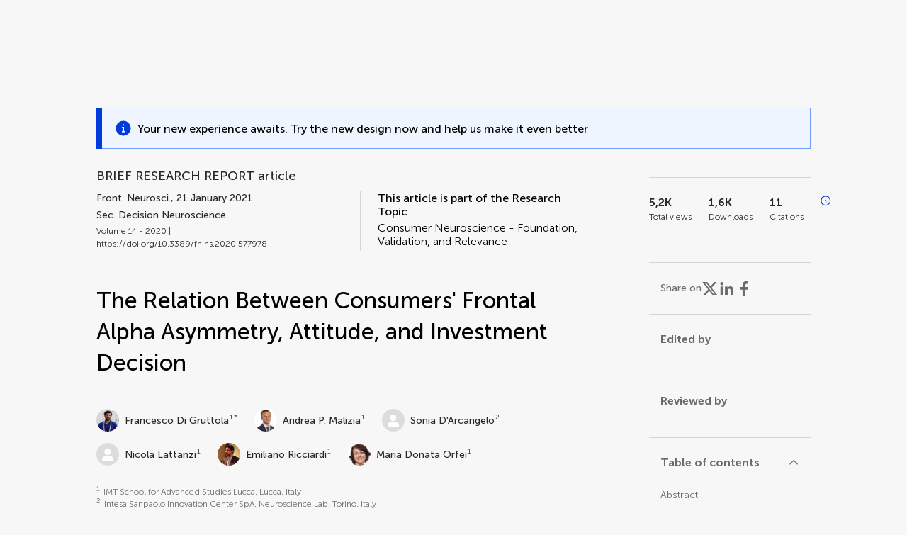

--- FILE ---
content_type: text/html;charset=utf-8
request_url: https://www.frontiersin.org/journals/neuroscience/articles/10.3389/fnins.2020.577978/full
body_size: 114372
content:
<!DOCTYPE html><html  lang="en" data-capo=""><head><meta charset="utf-8">
<meta name="viewport" content="width=device-width, initial-scale=1">
<title>Frontiers | The Relation Between Consumers&#x27; Frontal Alpha Asymmetry, Attitude, and Investment Decision</title>
<link rel="stylesheet" href="/ap-2024/_nuxt/entry.AB1crwSt.css">
<link rel="stylesheet" href="/ap-2024/_nuxt/vue-core.D_ZkcUGg.css">
<link rel="stylesheet" href="/ap-2024/_nuxt/explainer.CMppEa5M.css">
<link rel="stylesheet" href="/ap-2024/_nuxt/ArticleDetails.BX0z5WVN.css">
<link rel="stylesheet" href="/ap-2024/_nuxt/ArticleLayoutHeader.B9bRe65l.css">
<link rel="stylesheet" href="/ap-2024/_nuxt/AnnouncementCard.DUO0qOMW.css">
<link rel="stylesheet" href="/ap-2024/_nuxt/FloatingButtons.xuP8gC33.css">
<link rel="stylesheet" href="/ap-2024/_nuxt/ArticleEvent.D0PaxIW7.css">
<link rel="stylesheet" href="/ap-2024/_nuxt/SimilarArticles.BMee4Fk4.css">
<link rel="stylesheet" href="/ap-2024/_nuxt/ArticleTemplateBanner.CXmOJ7NH.css">
<link rel="modulepreload" as="script" crossorigin href="/ap-2024/_nuxt/Ca0lodyq.js">
<link rel="modulepreload" as="script" crossorigin href="/ap-2024/_nuxt/RELt-dBD.js">
<link rel="modulepreload" as="script" crossorigin href="/ap-2024/_nuxt/DjI15LZ5.js">
<link rel="modulepreload" as="script" crossorigin href="/ap-2024/_nuxt/BM9NLtzo.js">
<link rel="modulepreload" as="script" crossorigin href="/ap-2024/_nuxt/BtWoNXrg.js">
<link rel="modulepreload" as="script" crossorigin href="/ap-2024/_nuxt/DHv8pTSw.js">
<link rel="modulepreload" as="script" crossorigin href="/ap-2024/_nuxt/BHPWSuhB.js">
<link rel="modulepreload" as="script" crossorigin href="/ap-2024/_nuxt/XQtzzO_4.js">
<link rel="modulepreload" as="script" crossorigin href="/ap-2024/_nuxt/CNJXQ6ZR.js">
<link rel="modulepreload" as="script" crossorigin href="/ap-2024/_nuxt/DZKzykK9.js">
<link rel="modulepreload" as="script" crossorigin href="/ap-2024/_nuxt/Dss5ciUI.js">
<link rel="modulepreload" as="script" crossorigin href="/ap-2024/_nuxt/BBJuIgKx.js">
<link rel="modulepreload" as="script" crossorigin href="/ap-2024/_nuxt/BScMZDbz.js">
<link rel="modulepreload" as="script" crossorigin href="/ap-2024/_nuxt/ip7dVdfx.js">
<link rel="modulepreload" as="script" crossorigin href="/ap-2024/_nuxt/DRYgKiXx.js">
<link rel="modulepreload" as="script" crossorigin href="/ap-2024/_nuxt/DDLU3EiM.js">
<link rel="modulepreload" as="script" crossorigin href="/ap-2024/_nuxt/BvcDW9pW.js">
<link rel="modulepreload" as="script" crossorigin href="/ap-2024/_nuxt/DSWCUxRE.js">
<link rel="modulepreload" as="script" crossorigin href="/ap-2024/_nuxt/hCg0Pb05.js">
<link rel="modulepreload" as="script" crossorigin href="/ap-2024/_nuxt/DXhsmrCc.js">
<link rel="modulepreload" as="script" crossorigin href="/ap-2024/_nuxt/Cb0IlNL9.js">
<link rel="modulepreload" as="script" crossorigin href="/ap-2024/_nuxt/DFLlXiu5.js">
<link rel="modulepreload" as="script" crossorigin href="/ap-2024/_nuxt/CssdGANb.js">
<link rel="modulepreload" as="script" crossorigin href="/ap-2024/_nuxt/B8EVE3Bx.js">
<link rel="prefetch" as="script" crossorigin href="/ap-2024/_nuxt/Ddu_1M75.js">
<link rel="prefetch" as="style" crossorigin href="/ap-2024/_nuxt/ArticleHubLayout.q6CU8_bN.css">
<link rel="prefetch" as="script" crossorigin href="/ap-2024/_nuxt/D1u_EQB9.js">
<link rel="prefetch" as="script" crossorigin href="/ap-2024/_nuxt/CY-JCzL0.js">
<link rel="prefetch" as="script" crossorigin href="/ap-2024/_nuxt/GWtHKqLR.js">
<link rel="prefetch" as="script" crossorigin href="/ap-2024/_nuxt/DYD1OjiN.js">
<meta name="theme-color" content="#0C4DED">
<meta name="mobile-web-app-capable" content="yes">
<meta name="apple-mobile-web-app-capable" content="yes">
<script type="text/javascript" data-hid="4cd079c">window.NREUM||(NREUM={});NREUM.info = {"agent":"","beacon":"bam.nr-data.net","errorBeacon":"bam.nr-data.net","licenseKey":"598a124f17","applicationID":"586843029","agentToken":null,"applicationTime":5.925845,"transactionName":"MQcDMkECCkNSW0YMWghNLwlBDgVcWkJXAWAUC04MXBYWXlJUQUpbAxcTCUAADVVdW1dKVBQWCAVfBhcfGRdUC1wIEU9UA1FUHgYPBVwCXk0HE18P","queueTime":0,"ttGuid":"4473d07a4eb4fae2"}; (window.NREUM||(NREUM={})).init={privacy:{cookies_enabled:true},ajax:{deny_list:["bam.nr-data.net"]},feature_flags:["soft_nav"],distributed_tracing:{enabled:true}};(window.NREUM||(NREUM={})).loader_config={agentID:"594460232",accountID:"230385",trustKey:"230385",xpid:"VgUHUl5WGwYIUllWBAEFXw==",licenseKey:"598a124f17",applicationID:"586843029",browserID:"594460232"};;/*! For license information please see nr-loader-spa-1.308.0.min.js.LICENSE.txt */
(()=>{var e,t,r={384:(e,t,r)=>{"use strict";r.d(t,{NT:()=>a,US:()=>u,Zm:()=>o,bQ:()=>d,dV:()=>c,pV:()=>l});var n=r(6154),i=r(1863),s=r(1910);const a={beacon:"bam.nr-data.net",errorBeacon:"bam.nr-data.net"};function o(){return n.gm.NREUM||(n.gm.NREUM={}),void 0===n.gm.newrelic&&(n.gm.newrelic=n.gm.NREUM),n.gm.NREUM}function c(){let e=o();return e.o||(e.o={ST:n.gm.setTimeout,SI:n.gm.setImmediate||n.gm.setInterval,CT:n.gm.clearTimeout,XHR:n.gm.XMLHttpRequest,REQ:n.gm.Request,EV:n.gm.Event,PR:n.gm.Promise,MO:n.gm.MutationObserver,FETCH:n.gm.fetch,WS:n.gm.WebSocket},(0,s.i)(...Object.values(e.o))),e}function d(e,t){let r=o();r.initializedAgents??={},t.initializedAt={ms:(0,i.t)(),date:new Date},r.initializedAgents[e]=t}function u(e,t){o()[e]=t}function l(){return function(){let e=o();const t=e.info||{};e.info={beacon:a.beacon,errorBeacon:a.errorBeacon,...t}}(),function(){let e=o();const t=e.init||{};e.init={...t}}(),c(),function(){let e=o();const t=e.loader_config||{};e.loader_config={...t}}(),o()}},782:(e,t,r)=>{"use strict";r.d(t,{T:()=>n});const n=r(860).K7.pageViewTiming},860:(e,t,r)=>{"use strict";r.d(t,{$J:()=>u,K7:()=>c,P3:()=>d,XX:()=>i,Yy:()=>o,df:()=>s,qY:()=>n,v4:()=>a});const n="events",i="jserrors",s="browser/blobs",a="rum",o="browser/logs",c={ajax:"ajax",genericEvents:"generic_events",jserrors:i,logging:"logging",metrics:"metrics",pageAction:"page_action",pageViewEvent:"page_view_event",pageViewTiming:"page_view_timing",sessionReplay:"session_replay",sessionTrace:"session_trace",softNav:"soft_navigations",spa:"spa"},d={[c.pageViewEvent]:1,[c.pageViewTiming]:2,[c.metrics]:3,[c.jserrors]:4,[c.spa]:5,[c.ajax]:6,[c.sessionTrace]:7,[c.softNav]:8,[c.sessionReplay]:9,[c.logging]:10,[c.genericEvents]:11},u={[c.pageViewEvent]:a,[c.pageViewTiming]:n,[c.ajax]:n,[c.spa]:n,[c.softNav]:n,[c.metrics]:i,[c.jserrors]:i,[c.sessionTrace]:s,[c.sessionReplay]:s,[c.logging]:o,[c.genericEvents]:"ins"}},944:(e,t,r)=>{"use strict";r.d(t,{R:()=>i});var n=r(3241);function i(e,t){"function"==typeof console.debug&&(console.debug("New Relic Warning: https://github.com/newrelic/newrelic-browser-agent/blob/main/docs/warning-codes.md#".concat(e),t),(0,n.W)({agentIdentifier:null,drained:null,type:"data",name:"warn",feature:"warn",data:{code:e,secondary:t}}))}},993:(e,t,r)=>{"use strict";r.d(t,{A$:()=>s,ET:()=>a,TZ:()=>o,p_:()=>i});var n=r(860);const i={ERROR:"ERROR",WARN:"WARN",INFO:"INFO",DEBUG:"DEBUG",TRACE:"TRACE"},s={OFF:0,ERROR:1,WARN:2,INFO:3,DEBUG:4,TRACE:5},a="log",o=n.K7.logging},1541:(e,t,r)=>{"use strict";r.d(t,{U:()=>i,f:()=>n});const n={MFE:"MFE",BA:"BA"};function i(e,t){if(2!==t?.harvestEndpointVersion)return{};const r=t.agentRef.runtime.appMetadata.agents[0].entityGuid;return e?{"source.id":e.id,"source.name":e.name,"source.type":e.type,"parent.id":e.parent?.id||r,"parent.type":e.parent?.type||n.BA}:{"entity.guid":r,appId:t.agentRef.info.applicationID}}},1687:(e,t,r)=>{"use strict";r.d(t,{Ak:()=>d,Ze:()=>h,x3:()=>u});var n=r(3241),i=r(7836),s=r(3606),a=r(860),o=r(2646);const c={};function d(e,t){const r={staged:!1,priority:a.P3[t]||0};l(e),c[e].get(t)||c[e].set(t,r)}function u(e,t){e&&c[e]&&(c[e].get(t)&&c[e].delete(t),p(e,t,!1),c[e].size&&f(e))}function l(e){if(!e)throw new Error("agentIdentifier required");c[e]||(c[e]=new Map)}function h(e="",t="feature",r=!1){if(l(e),!e||!c[e].get(t)||r)return p(e,t);c[e].get(t).staged=!0,f(e)}function f(e){const t=Array.from(c[e]);t.every(([e,t])=>t.staged)&&(t.sort((e,t)=>e[1].priority-t[1].priority),t.forEach(([t])=>{c[e].delete(t),p(e,t)}))}function p(e,t,r=!0){const a=e?i.ee.get(e):i.ee,c=s.i.handlers;if(!a.aborted&&a.backlog&&c){if((0,n.W)({agentIdentifier:e,type:"lifecycle",name:"drain",feature:t}),r){const e=a.backlog[t],r=c[t];if(r){for(let t=0;e&&t<e.length;++t)g(e[t],r);Object.entries(r).forEach(([e,t])=>{Object.values(t||{}).forEach(t=>{t[0]?.on&&t[0]?.context()instanceof o.y&&t[0].on(e,t[1])})})}}a.isolatedBacklog||delete c[t],a.backlog[t]=null,a.emit("drain-"+t,[])}}function g(e,t){var r=e[1];Object.values(t[r]||{}).forEach(t=>{var r=e[0];if(t[0]===r){var n=t[1],i=e[3],s=e[2];n.apply(i,s)}})}},1738:(e,t,r)=>{"use strict";r.d(t,{U:()=>f,Y:()=>h});var n=r(3241),i=r(9908),s=r(1863),a=r(944),o=r(5701),c=r(3969),d=r(8362),u=r(860),l=r(4261);function h(e,t,r,s){const h=s||r;!h||h[e]&&h[e]!==d.d.prototype[e]||(h[e]=function(){(0,i.p)(c.xV,["API/"+e+"/called"],void 0,u.K7.metrics,r.ee),(0,n.W)({agentIdentifier:r.agentIdentifier,drained:!!o.B?.[r.agentIdentifier],type:"data",name:"api",feature:l.Pl+e,data:{}});try{return t.apply(this,arguments)}catch(e){(0,a.R)(23,e)}})}function f(e,t,r,n,a){const o=e.info;null===r?delete o.jsAttributes[t]:o.jsAttributes[t]=r,(a||null===r)&&(0,i.p)(l.Pl+n,[(0,s.t)(),t,r],void 0,"session",e.ee)}},1741:(e,t,r)=>{"use strict";r.d(t,{W:()=>s});var n=r(944),i=r(4261);class s{#e(e,...t){if(this[e]!==s.prototype[e])return this[e](...t);(0,n.R)(35,e)}addPageAction(e,t){return this.#e(i.hG,e,t)}register(e){return this.#e(i.eY,e)}recordCustomEvent(e,t){return this.#e(i.fF,e,t)}setPageViewName(e,t){return this.#e(i.Fw,e,t)}setCustomAttribute(e,t,r){return this.#e(i.cD,e,t,r)}noticeError(e,t){return this.#e(i.o5,e,t)}setUserId(e,t=!1){return this.#e(i.Dl,e,t)}setApplicationVersion(e){return this.#e(i.nb,e)}setErrorHandler(e){return this.#e(i.bt,e)}addRelease(e,t){return this.#e(i.k6,e,t)}log(e,t){return this.#e(i.$9,e,t)}start(){return this.#e(i.d3)}finished(e){return this.#e(i.BL,e)}recordReplay(){return this.#e(i.CH)}pauseReplay(){return this.#e(i.Tb)}addToTrace(e){return this.#e(i.U2,e)}setCurrentRouteName(e){return this.#e(i.PA,e)}interaction(e){return this.#e(i.dT,e)}wrapLogger(e,t,r){return this.#e(i.Wb,e,t,r)}measure(e,t){return this.#e(i.V1,e,t)}consent(e){return this.#e(i.Pv,e)}}},1863:(e,t,r)=>{"use strict";function n(){return Math.floor(performance.now())}r.d(t,{t:()=>n})},1910:(e,t,r)=>{"use strict";r.d(t,{i:()=>s});var n=r(944);const i=new Map;function s(...e){return e.every(e=>{if(i.has(e))return i.get(e);const t="function"==typeof e?e.toString():"",r=t.includes("[native code]"),s=t.includes("nrWrapper");return r||s||(0,n.R)(64,e?.name||t),i.set(e,r),r})}},2555:(e,t,r)=>{"use strict";r.d(t,{D:()=>o,f:()=>a});var n=r(384),i=r(8122);const s={beacon:n.NT.beacon,errorBeacon:n.NT.errorBeacon,licenseKey:void 0,applicationID:void 0,sa:void 0,queueTime:void 0,applicationTime:void 0,ttGuid:void 0,user:void 0,account:void 0,product:void 0,extra:void 0,jsAttributes:{},userAttributes:void 0,atts:void 0,transactionName:void 0,tNamePlain:void 0};function a(e){try{return!!e.licenseKey&&!!e.errorBeacon&&!!e.applicationID}catch(e){return!1}}const o=e=>(0,i.a)(e,s)},2614:(e,t,r)=>{"use strict";r.d(t,{BB:()=>a,H3:()=>n,g:()=>d,iL:()=>c,tS:()=>o,uh:()=>i,wk:()=>s});const n="NRBA",i="SESSION",s=144e5,a=18e5,o={STARTED:"session-started",PAUSE:"session-pause",RESET:"session-reset",RESUME:"session-resume",UPDATE:"session-update"},c={SAME_TAB:"same-tab",CROSS_TAB:"cross-tab"},d={OFF:0,FULL:1,ERROR:2}},2646:(e,t,r)=>{"use strict";r.d(t,{y:()=>n});class n{constructor(e){this.contextId=e}}},2843:(e,t,r)=>{"use strict";r.d(t,{G:()=>s,u:()=>i});var n=r(3878);function i(e,t=!1,r,i){(0,n.DD)("visibilitychange",function(){if(t)return void("hidden"===document.visibilityState&&e());e(document.visibilityState)},r,i)}function s(e,t,r){(0,n.sp)("pagehide",e,t,r)}},3241:(e,t,r)=>{"use strict";r.d(t,{W:()=>s});var n=r(6154);const i="newrelic";function s(e={}){try{n.gm.dispatchEvent(new CustomEvent(i,{detail:e}))}catch(e){}}},3304:(e,t,r)=>{"use strict";r.d(t,{A:()=>s});var n=r(7836);const i=()=>{const e=new WeakSet;return(t,r)=>{if("object"==typeof r&&null!==r){if(e.has(r))return;e.add(r)}return r}};function s(e){try{return JSON.stringify(e,i())??""}catch(e){try{n.ee.emit("internal-error",[e])}catch(e){}return""}}},3333:(e,t,r)=>{"use strict";r.d(t,{$v:()=>u,TZ:()=>n,Xh:()=>c,Zp:()=>i,kd:()=>d,mq:()=>o,nf:()=>a,qN:()=>s});const n=r(860).K7.genericEvents,i=["auxclick","click","copy","keydown","paste","scrollend"],s=["focus","blur"],a=4,o=1e3,c=2e3,d=["PageAction","UserAction","BrowserPerformance"],u={RESOURCES:"experimental.resources",REGISTER:"register"}},3434:(e,t,r)=>{"use strict";r.d(t,{Jt:()=>s,YM:()=>d});var n=r(7836),i=r(5607);const s="nr@original:".concat(i.W),a=50;var o=Object.prototype.hasOwnProperty,c=!1;function d(e,t){return e||(e=n.ee),r.inPlace=function(e,t,n,i,s){n||(n="");const a="-"===n.charAt(0);for(let o=0;o<t.length;o++){const c=t[o],d=e[c];l(d)||(e[c]=r(d,a?c+n:n,i,c,s))}},r.flag=s,r;function r(t,r,n,c,d){return l(t)?t:(r||(r=""),nrWrapper[s]=t,function(e,t,r){if(Object.defineProperty&&Object.keys)try{return Object.keys(e).forEach(function(r){Object.defineProperty(t,r,{get:function(){return e[r]},set:function(t){return e[r]=t,t}})}),t}catch(e){u([e],r)}for(var n in e)o.call(e,n)&&(t[n]=e[n])}(t,nrWrapper,e),nrWrapper);function nrWrapper(){var s,o,l,h;let f;try{o=this,s=[...arguments],l="function"==typeof n?n(s,o):n||{}}catch(t){u([t,"",[s,o,c],l],e)}i(r+"start",[s,o,c],l,d);const p=performance.now();let g;try{return h=t.apply(o,s),g=performance.now(),h}catch(e){throw g=performance.now(),i(r+"err",[s,o,e],l,d),f=e,f}finally{const e=g-p,t={start:p,end:g,duration:e,isLongTask:e>=a,methodName:c,thrownError:f};t.isLongTask&&i("long-task",[t,o],l,d),i(r+"end",[s,o,h],l,d)}}}function i(r,n,i,s){if(!c||t){var a=c;c=!0;try{e.emit(r,n,i,t,s)}catch(t){u([t,r,n,i],e)}c=a}}}function u(e,t){t||(t=n.ee);try{t.emit("internal-error",e)}catch(e){}}function l(e){return!(e&&"function"==typeof e&&e.apply&&!e[s])}},3606:(e,t,r)=>{"use strict";r.d(t,{i:()=>s});var n=r(9908);s.on=a;var i=s.handlers={};function s(e,t,r,s){a(s||n.d,i,e,t,r)}function a(e,t,r,i,s){s||(s="feature"),e||(e=n.d);var a=t[s]=t[s]||{};(a[r]=a[r]||[]).push([e,i])}},3738:(e,t,r)=>{"use strict";r.d(t,{He:()=>i,Kp:()=>o,Lc:()=>d,Rz:()=>u,TZ:()=>n,bD:()=>s,d3:()=>a,jx:()=>l,sl:()=>h,uP:()=>c});const n=r(860).K7.sessionTrace,i="bstResource",s="resource",a="-start",o="-end",c="fn"+a,d="fn"+o,u="pushState",l=1e3,h=3e4},3785:(e,t,r)=>{"use strict";r.d(t,{R:()=>c,b:()=>d});var n=r(9908),i=r(1863),s=r(860),a=r(3969),o=r(993);function c(e,t,r={},c=o.p_.INFO,d=!0,u,l=(0,i.t)()){(0,n.p)(a.xV,["API/logging/".concat(c.toLowerCase(),"/called")],void 0,s.K7.metrics,e),(0,n.p)(o.ET,[l,t,r,c,d,u],void 0,s.K7.logging,e)}function d(e){return"string"==typeof e&&Object.values(o.p_).some(t=>t===e.toUpperCase().trim())}},3878:(e,t,r)=>{"use strict";function n(e,t){return{capture:e,passive:!1,signal:t}}function i(e,t,r=!1,i){window.addEventListener(e,t,n(r,i))}function s(e,t,r=!1,i){document.addEventListener(e,t,n(r,i))}r.d(t,{DD:()=>s,jT:()=>n,sp:()=>i})},3962:(e,t,r)=>{"use strict";r.d(t,{AM:()=>a,O2:()=>l,OV:()=>s,Qu:()=>h,TZ:()=>c,ih:()=>f,pP:()=>o,t1:()=>u,tC:()=>i,wD:()=>d});var n=r(860);const i=["click","keydown","submit"],s="popstate",a="api",o="initialPageLoad",c=n.K7.softNav,d=5e3,u=500,l={INITIAL_PAGE_LOAD:"",ROUTE_CHANGE:1,UNSPECIFIED:2},h={INTERACTION:1,AJAX:2,CUSTOM_END:3,CUSTOM_TRACER:4},f={IP:"in progress",PF:"pending finish",FIN:"finished",CAN:"cancelled"}},3969:(e,t,r)=>{"use strict";r.d(t,{TZ:()=>n,XG:()=>o,rs:()=>i,xV:()=>a,z_:()=>s});const n=r(860).K7.metrics,i="sm",s="cm",a="storeSupportabilityMetrics",o="storeEventMetrics"},4234:(e,t,r)=>{"use strict";r.d(t,{W:()=>s});var n=r(7836),i=r(1687);class s{constructor(e,t){this.agentIdentifier=e,this.ee=n.ee.get(e),this.featureName=t,this.blocked=!1}deregisterDrain(){(0,i.x3)(this.agentIdentifier,this.featureName)}}},4261:(e,t,r)=>{"use strict";r.d(t,{$9:()=>u,BL:()=>c,CH:()=>p,Dl:()=>R,Fw:()=>w,PA:()=>v,Pl:()=>n,Pv:()=>A,Tb:()=>h,U2:()=>a,V1:()=>E,Wb:()=>T,bt:()=>y,cD:()=>b,d3:()=>x,dT:()=>d,eY:()=>g,fF:()=>f,hG:()=>s,hw:()=>i,k6:()=>o,nb:()=>m,o5:()=>l});const n="api-",i=n+"ixn-",s="addPageAction",a="addToTrace",o="addRelease",c="finished",d="interaction",u="log",l="noticeError",h="pauseReplay",f="recordCustomEvent",p="recordReplay",g="register",m="setApplicationVersion",v="setCurrentRouteName",b="setCustomAttribute",y="setErrorHandler",w="setPageViewName",R="setUserId",x="start",T="wrapLogger",E="measure",A="consent"},5205:(e,t,r)=>{"use strict";r.d(t,{j:()=>S});var n=r(384),i=r(1741);var s=r(2555),a=r(3333);const o=e=>{if(!e||"string"!=typeof e)return!1;try{document.createDocumentFragment().querySelector(e)}catch{return!1}return!0};var c=r(2614),d=r(944),u=r(8122);const l="[data-nr-mask]",h=e=>(0,u.a)(e,(()=>{const e={feature_flags:[],experimental:{allow_registered_children:!1,resources:!1},mask_selector:"*",block_selector:"[data-nr-block]",mask_input_options:{color:!1,date:!1,"datetime-local":!1,email:!1,month:!1,number:!1,range:!1,search:!1,tel:!1,text:!1,time:!1,url:!1,week:!1,textarea:!1,select:!1,password:!0}};return{ajax:{deny_list:void 0,block_internal:!0,enabled:!0,autoStart:!0},api:{get allow_registered_children(){return e.feature_flags.includes(a.$v.REGISTER)||e.experimental.allow_registered_children},set allow_registered_children(t){e.experimental.allow_registered_children=t},duplicate_registered_data:!1},browser_consent_mode:{enabled:!1},distributed_tracing:{enabled:void 0,exclude_newrelic_header:void 0,cors_use_newrelic_header:void 0,cors_use_tracecontext_headers:void 0,allowed_origins:void 0},get feature_flags(){return e.feature_flags},set feature_flags(t){e.feature_flags=t},generic_events:{enabled:!0,autoStart:!0},harvest:{interval:30},jserrors:{enabled:!0,autoStart:!0},logging:{enabled:!0,autoStart:!0},metrics:{enabled:!0,autoStart:!0},obfuscate:void 0,page_action:{enabled:!0},page_view_event:{enabled:!0,autoStart:!0},page_view_timing:{enabled:!0,autoStart:!0},performance:{capture_marks:!1,capture_measures:!1,capture_detail:!0,resources:{get enabled(){return e.feature_flags.includes(a.$v.RESOURCES)||e.experimental.resources},set enabled(t){e.experimental.resources=t},asset_types:[],first_party_domains:[],ignore_newrelic:!0}},privacy:{cookies_enabled:!0},proxy:{assets:void 0,beacon:void 0},session:{expiresMs:c.wk,inactiveMs:c.BB},session_replay:{autoStart:!0,enabled:!1,preload:!1,sampling_rate:10,error_sampling_rate:100,collect_fonts:!1,inline_images:!1,fix_stylesheets:!0,mask_all_inputs:!0,get mask_text_selector(){return e.mask_selector},set mask_text_selector(t){o(t)?e.mask_selector="".concat(t,",").concat(l):""===t||null===t?e.mask_selector=l:(0,d.R)(5,t)},get block_class(){return"nr-block"},get ignore_class(){return"nr-ignore"},get mask_text_class(){return"nr-mask"},get block_selector(){return e.block_selector},set block_selector(t){o(t)?e.block_selector+=",".concat(t):""!==t&&(0,d.R)(6,t)},get mask_input_options(){return e.mask_input_options},set mask_input_options(t){t&&"object"==typeof t?e.mask_input_options={...t,password:!0}:(0,d.R)(7,t)}},session_trace:{enabled:!0,autoStart:!0},soft_navigations:{enabled:!0,autoStart:!0},spa:{enabled:!0,autoStart:!0},ssl:void 0,user_actions:{enabled:!0,elementAttributes:["id","className","tagName","type"]}}})());var f=r(6154),p=r(9324);let g=0;const m={buildEnv:p.F3,distMethod:p.Xs,version:p.xv,originTime:f.WN},v={consented:!1},b={appMetadata:{},get consented(){return this.session?.state?.consent||v.consented},set consented(e){v.consented=e},customTransaction:void 0,denyList:void 0,disabled:!1,harvester:void 0,isolatedBacklog:!1,isRecording:!1,loaderType:void 0,maxBytes:3e4,obfuscator:void 0,onerror:void 0,ptid:void 0,releaseIds:{},session:void 0,timeKeeper:void 0,registeredEntities:[],jsAttributesMetadata:{bytes:0},get harvestCount(){return++g}},y=e=>{const t=(0,u.a)(e,b),r=Object.keys(m).reduce((e,t)=>(e[t]={value:m[t],writable:!1,configurable:!0,enumerable:!0},e),{});return Object.defineProperties(t,r)};var w=r(5701);const R=e=>{const t=e.startsWith("http");e+="/",r.p=t?e:"https://"+e};var x=r(7836),T=r(3241);const E={accountID:void 0,trustKey:void 0,agentID:void 0,licenseKey:void 0,applicationID:void 0,xpid:void 0},A=e=>(0,u.a)(e,E),_=new Set;function S(e,t={},r,a){let{init:o,info:c,loader_config:d,runtime:u={},exposed:l=!0}=t;if(!c){const e=(0,n.pV)();o=e.init,c=e.info,d=e.loader_config}e.init=h(o||{}),e.loader_config=A(d||{}),c.jsAttributes??={},f.bv&&(c.jsAttributes.isWorker=!0),e.info=(0,s.D)(c);const p=e.init,g=[c.beacon,c.errorBeacon];_.has(e.agentIdentifier)||(p.proxy.assets&&(R(p.proxy.assets),g.push(p.proxy.assets)),p.proxy.beacon&&g.push(p.proxy.beacon),e.beacons=[...g],function(e){const t=(0,n.pV)();Object.getOwnPropertyNames(i.W.prototype).forEach(r=>{const n=i.W.prototype[r];if("function"!=typeof n||"constructor"===n)return;let s=t[r];e[r]&&!1!==e.exposed&&"micro-agent"!==e.runtime?.loaderType&&(t[r]=(...t)=>{const n=e[r](...t);return s?s(...t):n})})}(e),(0,n.US)("activatedFeatures",w.B)),u.denyList=[...p.ajax.deny_list||[],...p.ajax.block_internal?g:[]],u.ptid=e.agentIdentifier,u.loaderType=r,e.runtime=y(u),_.has(e.agentIdentifier)||(e.ee=x.ee.get(e.agentIdentifier),e.exposed=l,(0,T.W)({agentIdentifier:e.agentIdentifier,drained:!!w.B?.[e.agentIdentifier],type:"lifecycle",name:"initialize",feature:void 0,data:e.config})),_.add(e.agentIdentifier)}},5270:(e,t,r)=>{"use strict";r.d(t,{Aw:()=>a,SR:()=>s,rF:()=>o});var n=r(384),i=r(7767);function s(e){return!!(0,n.dV)().o.MO&&(0,i.V)(e)&&!0===e?.session_trace.enabled}function a(e){return!0===e?.session_replay.preload&&s(e)}function o(e,t){try{if("string"==typeof t?.type){if("password"===t.type.toLowerCase())return"*".repeat(e?.length||0);if(void 0!==t?.dataset?.nrUnmask||t?.classList?.contains("nr-unmask"))return e}}catch(e){}return"string"==typeof e?e.replace(/[\S]/g,"*"):"*".repeat(e?.length||0)}},5289:(e,t,r)=>{"use strict";r.d(t,{GG:()=>a,Qr:()=>c,sB:()=>o});var n=r(3878),i=r(6389);function s(){return"undefined"==typeof document||"complete"===document.readyState}function a(e,t){if(s())return e();const r=(0,i.J)(e),a=setInterval(()=>{s()&&(clearInterval(a),r())},500);(0,n.sp)("load",r,t)}function o(e){if(s())return e();(0,n.DD)("DOMContentLoaded",e)}function c(e){if(s())return e();(0,n.sp)("popstate",e)}},5607:(e,t,r)=>{"use strict";r.d(t,{W:()=>n});const n=(0,r(9566).bz)()},5701:(e,t,r)=>{"use strict";r.d(t,{B:()=>s,t:()=>a});var n=r(3241);const i=new Set,s={};function a(e,t){const r=t.agentIdentifier;s[r]??={},e&&"object"==typeof e&&(i.has(r)||(t.ee.emit("rumresp",[e]),s[r]=e,i.add(r),(0,n.W)({agentIdentifier:r,loaded:!0,drained:!0,type:"lifecycle",name:"load",feature:void 0,data:e})))}},6154:(e,t,r)=>{"use strict";r.d(t,{OF:()=>d,RI:()=>i,WN:()=>h,bv:()=>s,eN:()=>f,gm:()=>a,lR:()=>l,m:()=>c,mw:()=>o,sb:()=>u});var n=r(1863);const i="undefined"!=typeof window&&!!window.document,s="undefined"!=typeof WorkerGlobalScope&&("undefined"!=typeof self&&self instanceof WorkerGlobalScope&&self.navigator instanceof WorkerNavigator||"undefined"!=typeof globalThis&&globalThis instanceof WorkerGlobalScope&&globalThis.navigator instanceof WorkerNavigator),a=i?window:"undefined"!=typeof WorkerGlobalScope&&("undefined"!=typeof self&&self instanceof WorkerGlobalScope&&self||"undefined"!=typeof globalThis&&globalThis instanceof WorkerGlobalScope&&globalThis),o=Boolean("hidden"===a?.document?.visibilityState),c=""+a?.location,d=/iPad|iPhone|iPod/.test(a.navigator?.userAgent),u=d&&"undefined"==typeof SharedWorker,l=(()=>{const e=a.navigator?.userAgent?.match(/Firefox[/\s](\d+\.\d+)/);return Array.isArray(e)&&e.length>=2?+e[1]:0})(),h=Date.now()-(0,n.t)(),f=()=>"undefined"!=typeof PerformanceNavigationTiming&&a?.performance?.getEntriesByType("navigation")?.[0]?.responseStart},6344:(e,t,r)=>{"use strict";r.d(t,{BB:()=>u,Qb:()=>l,TZ:()=>i,Ug:()=>a,Vh:()=>s,_s:()=>o,bc:()=>d,yP:()=>c});var n=r(2614);const i=r(860).K7.sessionReplay,s="errorDuringReplay",a=.12,o={DomContentLoaded:0,Load:1,FullSnapshot:2,IncrementalSnapshot:3,Meta:4,Custom:5},c={[n.g.ERROR]:15e3,[n.g.FULL]:3e5,[n.g.OFF]:0},d={RESET:{message:"Session was reset",sm:"Reset"},IMPORT:{message:"Recorder failed to import",sm:"Import"},TOO_MANY:{message:"429: Too Many Requests",sm:"Too-Many"},TOO_BIG:{message:"Payload was too large",sm:"Too-Big"},CROSS_TAB:{message:"Session Entity was set to OFF on another tab",sm:"Cross-Tab"},ENTITLEMENTS:{message:"Session Replay is not allowed and will not be started",sm:"Entitlement"}},u=5e3,l={API:"api",RESUME:"resume",SWITCH_TO_FULL:"switchToFull",INITIALIZE:"initialize",PRELOAD:"preload"}},6389:(e,t,r)=>{"use strict";function n(e,t=500,r={}){const n=r?.leading||!1;let i;return(...r)=>{n&&void 0===i&&(e.apply(this,r),i=setTimeout(()=>{i=clearTimeout(i)},t)),n||(clearTimeout(i),i=setTimeout(()=>{e.apply(this,r)},t))}}function i(e){let t=!1;return(...r)=>{t||(t=!0,e.apply(this,r))}}r.d(t,{J:()=>i,s:()=>n})},6630:(e,t,r)=>{"use strict";r.d(t,{T:()=>n});const n=r(860).K7.pageViewEvent},6774:(e,t,r)=>{"use strict";r.d(t,{T:()=>n});const n=r(860).K7.jserrors},7295:(e,t,r)=>{"use strict";r.d(t,{Xv:()=>a,gX:()=>i,iW:()=>s});var n=[];function i(e){if(!e||s(e))return!1;if(0===n.length)return!0;if("*"===n[0].hostname)return!1;for(var t=0;t<n.length;t++){var r=n[t];if(r.hostname.test(e.hostname)&&r.pathname.test(e.pathname))return!1}return!0}function s(e){return void 0===e.hostname}function a(e){if(n=[],e&&e.length)for(var t=0;t<e.length;t++){let r=e[t];if(!r)continue;if("*"===r)return void(n=[{hostname:"*"}]);0===r.indexOf("http://")?r=r.substring(7):0===r.indexOf("https://")&&(r=r.substring(8));const i=r.indexOf("/");let s,a;i>0?(s=r.substring(0,i),a=r.substring(i)):(s=r,a="*");let[c]=s.split(":");n.push({hostname:o(c),pathname:o(a,!0)})}}function o(e,t=!1){const r=e.replace(/[.+?^${}()|[\]\\]/g,e=>"\\"+e).replace(/\*/g,".*?");return new RegExp((t?"^":"")+r+"$")}},7485:(e,t,r)=>{"use strict";r.d(t,{D:()=>i});var n=r(6154);function i(e){if(0===(e||"").indexOf("data:"))return{protocol:"data"};try{const t=new URL(e,location.href),r={port:t.port,hostname:t.hostname,pathname:t.pathname,search:t.search,protocol:t.protocol.slice(0,t.protocol.indexOf(":")),sameOrigin:t.protocol===n.gm?.location?.protocol&&t.host===n.gm?.location?.host};return r.port&&""!==r.port||("http:"===t.protocol&&(r.port="80"),"https:"===t.protocol&&(r.port="443")),r.pathname&&""!==r.pathname?r.pathname.startsWith("/")||(r.pathname="/".concat(r.pathname)):r.pathname="/",r}catch(e){return{}}}},7699:(e,t,r)=>{"use strict";r.d(t,{It:()=>s,KC:()=>o,No:()=>i,qh:()=>a});var n=r(860);const i=16e3,s=1e6,a="SESSION_ERROR",o={[n.K7.logging]:!0,[n.K7.genericEvents]:!1,[n.K7.jserrors]:!1,[n.K7.ajax]:!1}},7767:(e,t,r)=>{"use strict";r.d(t,{V:()=>i});var n=r(6154);const i=e=>n.RI&&!0===e?.privacy.cookies_enabled},7836:(e,t,r)=>{"use strict";r.d(t,{P:()=>o,ee:()=>c});var n=r(384),i=r(8990),s=r(2646),a=r(5607);const o="nr@context:".concat(a.W),c=function e(t,r){var n={},a={},u={},l=!1;try{l=16===r.length&&d.initializedAgents?.[r]?.runtime.isolatedBacklog}catch(e){}var h={on:p,addEventListener:p,removeEventListener:function(e,t){var r=n[e];if(!r)return;for(var i=0;i<r.length;i++)r[i]===t&&r.splice(i,1)},emit:function(e,r,n,i,s){!1!==s&&(s=!0);if(c.aborted&&!i)return;t&&s&&t.emit(e,r,n);var o=f(n);g(e).forEach(e=>{e.apply(o,r)});var d=v()[a[e]];d&&d.push([h,e,r,o]);return o},get:m,listeners:g,context:f,buffer:function(e,t){const r=v();if(t=t||"feature",h.aborted)return;Object.entries(e||{}).forEach(([e,n])=>{a[n]=t,t in r||(r[t]=[])})},abort:function(){h._aborted=!0,Object.keys(h.backlog).forEach(e=>{delete h.backlog[e]})},isBuffering:function(e){return!!v()[a[e]]},debugId:r,backlog:l?{}:t&&"object"==typeof t.backlog?t.backlog:{},isolatedBacklog:l};return Object.defineProperty(h,"aborted",{get:()=>{let e=h._aborted||!1;return e||(t&&(e=t.aborted),e)}}),h;function f(e){return e&&e instanceof s.y?e:e?(0,i.I)(e,o,()=>new s.y(o)):new s.y(o)}function p(e,t){n[e]=g(e).concat(t)}function g(e){return n[e]||[]}function m(t){return u[t]=u[t]||e(h,t)}function v(){return h.backlog}}(void 0,"globalEE"),d=(0,n.Zm)();d.ee||(d.ee=c)},8122:(e,t,r)=>{"use strict";r.d(t,{a:()=>i});var n=r(944);function i(e,t){try{if(!e||"object"!=typeof e)return(0,n.R)(3);if(!t||"object"!=typeof t)return(0,n.R)(4);const r=Object.create(Object.getPrototypeOf(t),Object.getOwnPropertyDescriptors(t)),s=0===Object.keys(r).length?e:r;for(let a in s)if(void 0!==e[a])try{if(null===e[a]){r[a]=null;continue}Array.isArray(e[a])&&Array.isArray(t[a])?r[a]=Array.from(new Set([...e[a],...t[a]])):"object"==typeof e[a]&&"object"==typeof t[a]?r[a]=i(e[a],t[a]):r[a]=e[a]}catch(e){r[a]||(0,n.R)(1,e)}return r}catch(e){(0,n.R)(2,e)}}},8139:(e,t,r)=>{"use strict";r.d(t,{u:()=>h});var n=r(7836),i=r(3434),s=r(8990),a=r(6154);const o={},c=a.gm.XMLHttpRequest,d="addEventListener",u="removeEventListener",l="nr@wrapped:".concat(n.P);function h(e){var t=function(e){return(e||n.ee).get("events")}(e);if(o[t.debugId]++)return t;o[t.debugId]=1;var r=(0,i.YM)(t,!0);function h(e){r.inPlace(e,[d,u],"-",p)}function p(e,t){return e[1]}return"getPrototypeOf"in Object&&(a.RI&&f(document,h),c&&f(c.prototype,h),f(a.gm,h)),t.on(d+"-start",function(e,t){var n=e[1];if(null!==n&&("function"==typeof n||"object"==typeof n)&&"newrelic"!==e[0]){var i=(0,s.I)(n,l,function(){var e={object:function(){if("function"!=typeof n.handleEvent)return;return n.handleEvent.apply(n,arguments)},function:n}[typeof n];return e?r(e,"fn-",null,e.name||"anonymous"):n});this.wrapped=e[1]=i}}),t.on(u+"-start",function(e){e[1]=this.wrapped||e[1]}),t}function f(e,t,...r){let n=e;for(;"object"==typeof n&&!Object.prototype.hasOwnProperty.call(n,d);)n=Object.getPrototypeOf(n);n&&t(n,...r)}},8362:(e,t,r)=>{"use strict";r.d(t,{d:()=>s});var n=r(9566),i=r(1741);class s extends i.W{agentIdentifier=(0,n.LA)(16)}},8374:(e,t,r)=>{r.nc=(()=>{try{return document?.currentScript?.nonce}catch(e){}return""})()},8990:(e,t,r)=>{"use strict";r.d(t,{I:()=>i});var n=Object.prototype.hasOwnProperty;function i(e,t,r){if(n.call(e,t))return e[t];var i=r();if(Object.defineProperty&&Object.keys)try{return Object.defineProperty(e,t,{value:i,writable:!0,enumerable:!1}),i}catch(e){}return e[t]=i,i}},9119:(e,t,r)=>{"use strict";r.d(t,{L:()=>s});var n=/([^?#]*)[^#]*(#[^?]*|$).*/,i=/([^?#]*)().*/;function s(e,t){return e?e.replace(t?n:i,"$1$2"):e}},9300:(e,t,r)=>{"use strict";r.d(t,{T:()=>n});const n=r(860).K7.ajax},9324:(e,t,r)=>{"use strict";r.d(t,{AJ:()=>a,F3:()=>i,Xs:()=>s,Yq:()=>o,xv:()=>n});const n="1.308.0",i="PROD",s="CDN",a="@newrelic/rrweb",o="1.0.1"},9566:(e,t,r)=>{"use strict";r.d(t,{LA:()=>o,ZF:()=>c,bz:()=>a,el:()=>d});var n=r(6154);const i="xxxxxxxx-xxxx-4xxx-yxxx-xxxxxxxxxxxx";function s(e,t){return e?15&e[t]:16*Math.random()|0}function a(){const e=n.gm?.crypto||n.gm?.msCrypto;let t,r=0;return e&&e.getRandomValues&&(t=e.getRandomValues(new Uint8Array(30))),i.split("").map(e=>"x"===e?s(t,r++).toString(16):"y"===e?(3&s()|8).toString(16):e).join("")}function o(e){const t=n.gm?.crypto||n.gm?.msCrypto;let r,i=0;t&&t.getRandomValues&&(r=t.getRandomValues(new Uint8Array(e)));const a=[];for(var o=0;o<e;o++)a.push(s(r,i++).toString(16));return a.join("")}function c(){return o(16)}function d(){return o(32)}},9908:(e,t,r)=>{"use strict";r.d(t,{d:()=>n,p:()=>i});var n=r(7836).ee.get("handle");function i(e,t,r,i,s){s?(s.buffer([e],i),s.emit(e,t,r)):(n.buffer([e],i),n.emit(e,t,r))}}},n={};function i(e){var t=n[e];if(void 0!==t)return t.exports;var s=n[e]={exports:{}};return r[e](s,s.exports,i),s.exports}i.m=r,i.d=(e,t)=>{for(var r in t)i.o(t,r)&&!i.o(e,r)&&Object.defineProperty(e,r,{enumerable:!0,get:t[r]})},i.f={},i.e=e=>Promise.all(Object.keys(i.f).reduce((t,r)=>(i.f[r](e,t),t),[])),i.u=e=>({212:"nr-spa-compressor",249:"nr-spa-recorder",478:"nr-spa"}[e]+"-1.308.0.min.js"),i.o=(e,t)=>Object.prototype.hasOwnProperty.call(e,t),e={},t="NRBA-1.308.0.PROD:",i.l=(r,n,s,a)=>{if(e[r])e[r].push(n);else{var o,c;if(void 0!==s)for(var d=document.getElementsByTagName("script"),u=0;u<d.length;u++){var l=d[u];if(l.getAttribute("src")==r||l.getAttribute("data-webpack")==t+s){o=l;break}}if(!o){c=!0;var h={478:"sha512-RSfSVnmHk59T/uIPbdSE0LPeqcEdF4/+XhfJdBuccH5rYMOEZDhFdtnh6X6nJk7hGpzHd9Ujhsy7lZEz/ORYCQ==",249:"sha512-ehJXhmntm85NSqW4MkhfQqmeKFulra3klDyY0OPDUE+sQ3GokHlPh1pmAzuNy//3j4ac6lzIbmXLvGQBMYmrkg==",212:"sha512-B9h4CR46ndKRgMBcK+j67uSR2RCnJfGefU+A7FrgR/k42ovXy5x/MAVFiSvFxuVeEk/pNLgvYGMp1cBSK/G6Fg=="};(o=document.createElement("script")).charset="utf-8",i.nc&&o.setAttribute("nonce",i.nc),o.setAttribute("data-webpack",t+s),o.src=r,0!==o.src.indexOf(window.location.origin+"/")&&(o.crossOrigin="anonymous"),h[a]&&(o.integrity=h[a])}e[r]=[n];var f=(t,n)=>{o.onerror=o.onload=null,clearTimeout(p);var i=e[r];if(delete e[r],o.parentNode&&o.parentNode.removeChild(o),i&&i.forEach(e=>e(n)),t)return t(n)},p=setTimeout(f.bind(null,void 0,{type:"timeout",target:o}),12e4);o.onerror=f.bind(null,o.onerror),o.onload=f.bind(null,o.onload),c&&document.head.appendChild(o)}},i.r=e=>{"undefined"!=typeof Symbol&&Symbol.toStringTag&&Object.defineProperty(e,Symbol.toStringTag,{value:"Module"}),Object.defineProperty(e,"__esModule",{value:!0})},i.p="https://js-agent.newrelic.com/",(()=>{var e={38:0,788:0};i.f.j=(t,r)=>{var n=i.o(e,t)?e[t]:void 0;if(0!==n)if(n)r.push(n[2]);else{var s=new Promise((r,i)=>n=e[t]=[r,i]);r.push(n[2]=s);var a=i.p+i.u(t),o=new Error;i.l(a,r=>{if(i.o(e,t)&&(0!==(n=e[t])&&(e[t]=void 0),n)){var s=r&&("load"===r.type?"missing":r.type),a=r&&r.target&&r.target.src;o.message="Loading chunk "+t+" failed: ("+s+": "+a+")",o.name="ChunkLoadError",o.type=s,o.request=a,n[1](o)}},"chunk-"+t,t)}};var t=(t,r)=>{var n,s,[a,o,c]=r,d=0;if(a.some(t=>0!==e[t])){for(n in o)i.o(o,n)&&(i.m[n]=o[n]);if(c)c(i)}for(t&&t(r);d<a.length;d++)s=a[d],i.o(e,s)&&e[s]&&e[s][0](),e[s]=0},r=self["webpackChunk:NRBA-1.308.0.PROD"]=self["webpackChunk:NRBA-1.308.0.PROD"]||[];r.forEach(t.bind(null,0)),r.push=t.bind(null,r.push.bind(r))})(),(()=>{"use strict";i(8374);var e=i(8362),t=i(860);const r=Object.values(t.K7);var n=i(5205);var s=i(9908),a=i(1863),o=i(4261),c=i(1738);var d=i(1687),u=i(4234),l=i(5289),h=i(6154),f=i(944),p=i(5270),g=i(7767),m=i(6389),v=i(7699);class b extends u.W{constructor(e,t){super(e.agentIdentifier,t),this.agentRef=e,this.abortHandler=void 0,this.featAggregate=void 0,this.loadedSuccessfully=void 0,this.onAggregateImported=new Promise(e=>{this.loadedSuccessfully=e}),this.deferred=Promise.resolve(),!1===e.init[this.featureName].autoStart?this.deferred=new Promise((t,r)=>{this.ee.on("manual-start-all",(0,m.J)(()=>{(0,d.Ak)(e.agentIdentifier,this.featureName),t()}))}):(0,d.Ak)(e.agentIdentifier,t)}importAggregator(e,t,r={}){if(this.featAggregate)return;const n=async()=>{let n;await this.deferred;try{if((0,g.V)(e.init)){const{setupAgentSession:t}=await i.e(478).then(i.bind(i,8766));n=t(e)}}catch(e){(0,f.R)(20,e),this.ee.emit("internal-error",[e]),(0,s.p)(v.qh,[e],void 0,this.featureName,this.ee)}try{if(!this.#t(this.featureName,n,e.init))return(0,d.Ze)(this.agentIdentifier,this.featureName),void this.loadedSuccessfully(!1);const{Aggregate:i}=await t();this.featAggregate=new i(e,r),e.runtime.harvester.initializedAggregates.push(this.featAggregate),this.loadedSuccessfully(!0)}catch(e){(0,f.R)(34,e),this.abortHandler?.(),(0,d.Ze)(this.agentIdentifier,this.featureName,!0),this.loadedSuccessfully(!1),this.ee&&this.ee.abort()}};h.RI?(0,l.GG)(()=>n(),!0):n()}#t(e,r,n){if(this.blocked)return!1;switch(e){case t.K7.sessionReplay:return(0,p.SR)(n)&&!!r;case t.K7.sessionTrace:return!!r;default:return!0}}}var y=i(6630),w=i(2614),R=i(3241);class x extends b{static featureName=y.T;constructor(e){var t;super(e,y.T),this.setupInspectionEvents(e.agentIdentifier),t=e,(0,c.Y)(o.Fw,function(e,r){"string"==typeof e&&("/"!==e.charAt(0)&&(e="/"+e),t.runtime.customTransaction=(r||"http://custom.transaction")+e,(0,s.p)(o.Pl+o.Fw,[(0,a.t)()],void 0,void 0,t.ee))},t),this.importAggregator(e,()=>i.e(478).then(i.bind(i,2467)))}setupInspectionEvents(e){const t=(t,r)=>{t&&(0,R.W)({agentIdentifier:e,timeStamp:t.timeStamp,loaded:"complete"===t.target.readyState,type:"window",name:r,data:t.target.location+""})};(0,l.sB)(e=>{t(e,"DOMContentLoaded")}),(0,l.GG)(e=>{t(e,"load")}),(0,l.Qr)(e=>{t(e,"navigate")}),this.ee.on(w.tS.UPDATE,(t,r)=>{(0,R.W)({agentIdentifier:e,type:"lifecycle",name:"session",data:r})})}}var T=i(384);class E extends e.d{constructor(e){var t;(super(),h.gm)?(this.features={},(0,T.bQ)(this.agentIdentifier,this),this.desiredFeatures=new Set(e.features||[]),this.desiredFeatures.add(x),(0,n.j)(this,e,e.loaderType||"agent"),t=this,(0,c.Y)(o.cD,function(e,r,n=!1){if("string"==typeof e){if(["string","number","boolean"].includes(typeof r)||null===r)return(0,c.U)(t,e,r,o.cD,n);(0,f.R)(40,typeof r)}else(0,f.R)(39,typeof e)},t),function(e){(0,c.Y)(o.Dl,function(t,r=!1){if("string"!=typeof t&&null!==t)return void(0,f.R)(41,typeof t);const n=e.info.jsAttributes["enduser.id"];r&&null!=n&&n!==t?(0,s.p)(o.Pl+"setUserIdAndResetSession",[t],void 0,"session",e.ee):(0,c.U)(e,"enduser.id",t,o.Dl,!0)},e)}(this),function(e){(0,c.Y)(o.nb,function(t){if("string"==typeof t||null===t)return(0,c.U)(e,"application.version",t,o.nb,!1);(0,f.R)(42,typeof t)},e)}(this),function(e){(0,c.Y)(o.d3,function(){e.ee.emit("manual-start-all")},e)}(this),function(e){(0,c.Y)(o.Pv,function(t=!0){if("boolean"==typeof t){if((0,s.p)(o.Pl+o.Pv,[t],void 0,"session",e.ee),e.runtime.consented=t,t){const t=e.features.page_view_event;t.onAggregateImported.then(e=>{const r=t.featAggregate;e&&!r.sentRum&&r.sendRum()})}}else(0,f.R)(65,typeof t)},e)}(this),this.run()):(0,f.R)(21)}get config(){return{info:this.info,init:this.init,loader_config:this.loader_config,runtime:this.runtime}}get api(){return this}run(){try{const e=function(e){const t={};return r.forEach(r=>{t[r]=!!e[r]?.enabled}),t}(this.init),n=[...this.desiredFeatures];n.sort((e,r)=>t.P3[e.featureName]-t.P3[r.featureName]),n.forEach(r=>{if(!e[r.featureName]&&r.featureName!==t.K7.pageViewEvent)return;if(r.featureName===t.K7.spa)return void(0,f.R)(67);const n=function(e){switch(e){case t.K7.ajax:return[t.K7.jserrors];case t.K7.sessionTrace:return[t.K7.ajax,t.K7.pageViewEvent];case t.K7.sessionReplay:return[t.K7.sessionTrace];case t.K7.pageViewTiming:return[t.K7.pageViewEvent];default:return[]}}(r.featureName).filter(e=>!(e in this.features));n.length>0&&(0,f.R)(36,{targetFeature:r.featureName,missingDependencies:n}),this.features[r.featureName]=new r(this)})}catch(e){(0,f.R)(22,e);for(const e in this.features)this.features[e].abortHandler?.();const t=(0,T.Zm)();delete t.initializedAgents[this.agentIdentifier]?.features,delete this.sharedAggregator;return t.ee.get(this.agentIdentifier).abort(),!1}}}var A=i(2843),_=i(782);class S extends b{static featureName=_.T;constructor(e){super(e,_.T),h.RI&&((0,A.u)(()=>(0,s.p)("docHidden",[(0,a.t)()],void 0,_.T,this.ee),!0),(0,A.G)(()=>(0,s.p)("winPagehide",[(0,a.t)()],void 0,_.T,this.ee)),this.importAggregator(e,()=>i.e(478).then(i.bind(i,9917))))}}var O=i(3969);class I extends b{static featureName=O.TZ;constructor(e){super(e,O.TZ),h.RI&&document.addEventListener("securitypolicyviolation",e=>{(0,s.p)(O.xV,["Generic/CSPViolation/Detected"],void 0,this.featureName,this.ee)}),this.importAggregator(e,()=>i.e(478).then(i.bind(i,6555)))}}var N=i(6774),P=i(3878),k=i(3304);class D{constructor(e,t,r,n,i){this.name="UncaughtError",this.message="string"==typeof e?e:(0,k.A)(e),this.sourceURL=t,this.line=r,this.column=n,this.__newrelic=i}}function C(e){return M(e)?e:new D(void 0!==e?.message?e.message:e,e?.filename||e?.sourceURL,e?.lineno||e?.line,e?.colno||e?.col,e?.__newrelic,e?.cause)}function j(e){const t="Unhandled Promise Rejection: ";if(!e?.reason)return;if(M(e.reason)){try{e.reason.message.startsWith(t)||(e.reason.message=t+e.reason.message)}catch(e){}return C(e.reason)}const r=C(e.reason);return(r.message||"").startsWith(t)||(r.message=t+r.message),r}function L(e){if(e.error instanceof SyntaxError&&!/:\d+$/.test(e.error.stack?.trim())){const t=new D(e.message,e.filename,e.lineno,e.colno,e.error.__newrelic,e.cause);return t.name=SyntaxError.name,t}return M(e.error)?e.error:C(e)}function M(e){return e instanceof Error&&!!e.stack}function H(e,r,n,i,o=(0,a.t)()){"string"==typeof e&&(e=new Error(e)),(0,s.p)("err",[e,o,!1,r,n.runtime.isRecording,void 0,i],void 0,t.K7.jserrors,n.ee),(0,s.p)("uaErr",[],void 0,t.K7.genericEvents,n.ee)}var B=i(1541),K=i(993),W=i(3785);function U(e,{customAttributes:t={},level:r=K.p_.INFO}={},n,i,s=(0,a.t)()){(0,W.R)(n.ee,e,t,r,!1,i,s)}function F(e,r,n,i,c=(0,a.t)()){(0,s.p)(o.Pl+o.hG,[c,e,r,i],void 0,t.K7.genericEvents,n.ee)}function V(e,r,n,i,c=(0,a.t)()){const{start:d,end:u,customAttributes:l}=r||{},h={customAttributes:l||{}};if("object"!=typeof h.customAttributes||"string"!=typeof e||0===e.length)return void(0,f.R)(57);const p=(e,t)=>null==e?t:"number"==typeof e?e:e instanceof PerformanceMark?e.startTime:Number.NaN;if(h.start=p(d,0),h.end=p(u,c),Number.isNaN(h.start)||Number.isNaN(h.end))(0,f.R)(57);else{if(h.duration=h.end-h.start,!(h.duration<0))return(0,s.p)(o.Pl+o.V1,[h,e,i],void 0,t.K7.genericEvents,n.ee),h;(0,f.R)(58)}}function G(e,r={},n,i,c=(0,a.t)()){(0,s.p)(o.Pl+o.fF,[c,e,r,i],void 0,t.K7.genericEvents,n.ee)}function z(e){(0,c.Y)(o.eY,function(t){return Y(e,t)},e)}function Y(e,r,n){(0,f.R)(54,"newrelic.register"),r||={},r.type=B.f.MFE,r.licenseKey||=e.info.licenseKey,r.blocked=!1,r.parent=n||{},Array.isArray(r.tags)||(r.tags=[]);const i={};r.tags.forEach(e=>{"name"!==e&&"id"!==e&&(i["source.".concat(e)]=!0)}),r.isolated??=!0;let o=()=>{};const c=e.runtime.registeredEntities;if(!r.isolated){const e=c.find(({metadata:{target:{id:e}}})=>e===r.id&&!r.isolated);if(e)return e}const d=e=>{r.blocked=!0,o=e};function u(e){return"string"==typeof e&&!!e.trim()&&e.trim().length<501||"number"==typeof e}e.init.api.allow_registered_children||d((0,m.J)(()=>(0,f.R)(55))),u(r.id)&&u(r.name)||d((0,m.J)(()=>(0,f.R)(48,r)));const l={addPageAction:(t,n={})=>g(F,[t,{...i,...n},e],r),deregister:()=>{d((0,m.J)(()=>(0,f.R)(68)))},log:(t,n={})=>g(U,[t,{...n,customAttributes:{...i,...n.customAttributes||{}}},e],r),measure:(t,n={})=>g(V,[t,{...n,customAttributes:{...i,...n.customAttributes||{}}},e],r),noticeError:(t,n={})=>g(H,[t,{...i,...n},e],r),register:(t={})=>g(Y,[e,t],l.metadata.target),recordCustomEvent:(t,n={})=>g(G,[t,{...i,...n},e],r),setApplicationVersion:e=>p("application.version",e),setCustomAttribute:(e,t)=>p(e,t),setUserId:e=>p("enduser.id",e),metadata:{customAttributes:i,target:r}},h=()=>(r.blocked&&o(),r.blocked);h()||c.push(l);const p=(e,t)=>{h()||(i[e]=t)},g=(r,n,i)=>{if(h())return;const o=(0,a.t)();(0,s.p)(O.xV,["API/register/".concat(r.name,"/called")],void 0,t.K7.metrics,e.ee);try{if(e.init.api.duplicate_registered_data&&"register"!==r.name){let e=n;if(n[1]instanceof Object){const t={"child.id":i.id,"child.type":i.type};e="customAttributes"in n[1]?[n[0],{...n[1],customAttributes:{...n[1].customAttributes,...t}},...n.slice(2)]:[n[0],{...n[1],...t},...n.slice(2)]}r(...e,void 0,o)}return r(...n,i,o)}catch(e){(0,f.R)(50,e)}};return l}class Z extends b{static featureName=N.T;constructor(e){var t;super(e,N.T),t=e,(0,c.Y)(o.o5,(e,r)=>H(e,r,t),t),function(e){(0,c.Y)(o.bt,function(t){e.runtime.onerror=t},e)}(e),function(e){let t=0;(0,c.Y)(o.k6,function(e,r){++t>10||(this.runtime.releaseIds[e.slice(-200)]=(""+r).slice(-200))},e)}(e),z(e);try{this.removeOnAbort=new AbortController}catch(e){}this.ee.on("internal-error",(t,r)=>{this.abortHandler&&(0,s.p)("ierr",[C(t),(0,a.t)(),!0,{},e.runtime.isRecording,r],void 0,this.featureName,this.ee)}),h.gm.addEventListener("unhandledrejection",t=>{this.abortHandler&&(0,s.p)("err",[j(t),(0,a.t)(),!1,{unhandledPromiseRejection:1},e.runtime.isRecording],void 0,this.featureName,this.ee)},(0,P.jT)(!1,this.removeOnAbort?.signal)),h.gm.addEventListener("error",t=>{this.abortHandler&&(0,s.p)("err",[L(t),(0,a.t)(),!1,{},e.runtime.isRecording],void 0,this.featureName,this.ee)},(0,P.jT)(!1,this.removeOnAbort?.signal)),this.abortHandler=this.#r,this.importAggregator(e,()=>i.e(478).then(i.bind(i,2176)))}#r(){this.removeOnAbort?.abort(),this.abortHandler=void 0}}var q=i(8990);let X=1;function J(e){const t=typeof e;return!e||"object"!==t&&"function"!==t?-1:e===h.gm?0:(0,q.I)(e,"nr@id",function(){return X++})}function Q(e){if("string"==typeof e&&e.length)return e.length;if("object"==typeof e){if("undefined"!=typeof ArrayBuffer&&e instanceof ArrayBuffer&&e.byteLength)return e.byteLength;if("undefined"!=typeof Blob&&e instanceof Blob&&e.size)return e.size;if(!("undefined"!=typeof FormData&&e instanceof FormData))try{return(0,k.A)(e).length}catch(e){return}}}var ee=i(8139),te=i(7836),re=i(3434);const ne={},ie=["open","send"];function se(e){var t=e||te.ee;const r=function(e){return(e||te.ee).get("xhr")}(t);if(void 0===h.gm.XMLHttpRequest)return r;if(ne[r.debugId]++)return r;ne[r.debugId]=1,(0,ee.u)(t);var n=(0,re.YM)(r),i=h.gm.XMLHttpRequest,s=h.gm.MutationObserver,a=h.gm.Promise,o=h.gm.setInterval,c="readystatechange",d=["onload","onerror","onabort","onloadstart","onloadend","onprogress","ontimeout"],u=[],l=h.gm.XMLHttpRequest=function(e){const t=new i(e),s=r.context(t);try{r.emit("new-xhr",[t],s),t.addEventListener(c,(a=s,function(){var e=this;e.readyState>3&&!a.resolved&&(a.resolved=!0,r.emit("xhr-resolved",[],e)),n.inPlace(e,d,"fn-",y)}),(0,P.jT)(!1))}catch(e){(0,f.R)(15,e);try{r.emit("internal-error",[e])}catch(e){}}var a;return t};function p(e,t){n.inPlace(t,["onreadystatechange"],"fn-",y)}if(function(e,t){for(var r in e)t[r]=e[r]}(i,l),l.prototype=i.prototype,n.inPlace(l.prototype,ie,"-xhr-",y),r.on("send-xhr-start",function(e,t){p(e,t),function(e){u.push(e),s&&(g?g.then(b):o?o(b):(m=-m,v.data=m))}(t)}),r.on("open-xhr-start",p),s){var g=a&&a.resolve();if(!o&&!a){var m=1,v=document.createTextNode(m);new s(b).observe(v,{characterData:!0})}}else t.on("fn-end",function(e){e[0]&&e[0].type===c||b()});function b(){for(var e=0;e<u.length;e++)p(0,u[e]);u.length&&(u=[])}function y(e,t){return t}return r}var ae="fetch-",oe=ae+"body-",ce=["arrayBuffer","blob","json","text","formData"],de=h.gm.Request,ue=h.gm.Response,le="prototype";const he={};function fe(e){const t=function(e){return(e||te.ee).get("fetch")}(e);if(!(de&&ue&&h.gm.fetch))return t;if(he[t.debugId]++)return t;function r(e,r,n){var i=e[r];"function"==typeof i&&(e[r]=function(){var e,r=[...arguments],s={};t.emit(n+"before-start",[r],s),s[te.P]&&s[te.P].dt&&(e=s[te.P].dt);var a=i.apply(this,r);return t.emit(n+"start",[r,e],a),a.then(function(e){return t.emit(n+"end",[null,e],a),e},function(e){throw t.emit(n+"end",[e],a),e})})}return he[t.debugId]=1,ce.forEach(e=>{r(de[le],e,oe),r(ue[le],e,oe)}),r(h.gm,"fetch",ae),t.on(ae+"end",function(e,r){var n=this;if(r){var i=r.headers.get("content-length");null!==i&&(n.rxSize=i),t.emit(ae+"done",[null,r],n)}else t.emit(ae+"done",[e],n)}),t}var pe=i(7485),ge=i(9566);class me{constructor(e){this.agentRef=e}generateTracePayload(e){const t=this.agentRef.loader_config;if(!this.shouldGenerateTrace(e)||!t)return null;var r=(t.accountID||"").toString()||null,n=(t.agentID||"").toString()||null,i=(t.trustKey||"").toString()||null;if(!r||!n)return null;var s=(0,ge.ZF)(),a=(0,ge.el)(),o=Date.now(),c={spanId:s,traceId:a,timestamp:o};return(e.sameOrigin||this.isAllowedOrigin(e)&&this.useTraceContextHeadersForCors())&&(c.traceContextParentHeader=this.generateTraceContextParentHeader(s,a),c.traceContextStateHeader=this.generateTraceContextStateHeader(s,o,r,n,i)),(e.sameOrigin&&!this.excludeNewrelicHeader()||!e.sameOrigin&&this.isAllowedOrigin(e)&&this.useNewrelicHeaderForCors())&&(c.newrelicHeader=this.generateTraceHeader(s,a,o,r,n,i)),c}generateTraceContextParentHeader(e,t){return"00-"+t+"-"+e+"-01"}generateTraceContextStateHeader(e,t,r,n,i){return i+"@nr=0-1-"+r+"-"+n+"-"+e+"----"+t}generateTraceHeader(e,t,r,n,i,s){if(!("function"==typeof h.gm?.btoa))return null;var a={v:[0,1],d:{ty:"Browser",ac:n,ap:i,id:e,tr:t,ti:r}};return s&&n!==s&&(a.d.tk=s),btoa((0,k.A)(a))}shouldGenerateTrace(e){return this.agentRef.init?.distributed_tracing?.enabled&&this.isAllowedOrigin(e)}isAllowedOrigin(e){var t=!1;const r=this.agentRef.init?.distributed_tracing;if(e.sameOrigin)t=!0;else if(r?.allowed_origins instanceof Array)for(var n=0;n<r.allowed_origins.length;n++){var i=(0,pe.D)(r.allowed_origins[n]);if(e.hostname===i.hostname&&e.protocol===i.protocol&&e.port===i.port){t=!0;break}}return t}excludeNewrelicHeader(){var e=this.agentRef.init?.distributed_tracing;return!!e&&!!e.exclude_newrelic_header}useNewrelicHeaderForCors(){var e=this.agentRef.init?.distributed_tracing;return!!e&&!1!==e.cors_use_newrelic_header}useTraceContextHeadersForCors(){var e=this.agentRef.init?.distributed_tracing;return!!e&&!!e.cors_use_tracecontext_headers}}var ve=i(9300),be=i(7295);function ye(e){return"string"==typeof e?e:e instanceof(0,T.dV)().o.REQ?e.url:h.gm?.URL&&e instanceof URL?e.href:void 0}var we=["load","error","abort","timeout"],Re=we.length,xe=(0,T.dV)().o.REQ,Te=(0,T.dV)().o.XHR;const Ee="X-NewRelic-App-Data";class Ae extends b{static featureName=ve.T;constructor(e){super(e,ve.T),this.dt=new me(e),this.handler=(e,t,r,n)=>(0,s.p)(e,t,r,n,this.ee);try{const e={xmlhttprequest:"xhr",fetch:"fetch",beacon:"beacon"};h.gm?.performance?.getEntriesByType("resource").forEach(r=>{if(r.initiatorType in e&&0!==r.responseStatus){const n={status:r.responseStatus},i={rxSize:r.transferSize,duration:Math.floor(r.duration),cbTime:0};_e(n,r.name),this.handler("xhr",[n,i,r.startTime,r.responseEnd,e[r.initiatorType]],void 0,t.K7.ajax)}})}catch(e){}fe(this.ee),se(this.ee),function(e,r,n,i){function o(e){var t=this;t.totalCbs=0,t.called=0,t.cbTime=0,t.end=T,t.ended=!1,t.xhrGuids={},t.lastSize=null,t.loadCaptureCalled=!1,t.params=this.params||{},t.metrics=this.metrics||{},t.latestLongtaskEnd=0,e.addEventListener("load",function(r){E(t,e)},(0,P.jT)(!1)),h.lR||e.addEventListener("progress",function(e){t.lastSize=e.loaded},(0,P.jT)(!1))}function c(e){this.params={method:e[0]},_e(this,e[1]),this.metrics={}}function d(t,r){e.loader_config.xpid&&this.sameOrigin&&r.setRequestHeader("X-NewRelic-ID",e.loader_config.xpid);var n=i.generateTracePayload(this.parsedOrigin);if(n){var s=!1;n.newrelicHeader&&(r.setRequestHeader("newrelic",n.newrelicHeader),s=!0),n.traceContextParentHeader&&(r.setRequestHeader("traceparent",n.traceContextParentHeader),n.traceContextStateHeader&&r.setRequestHeader("tracestate",n.traceContextStateHeader),s=!0),s&&(this.dt=n)}}function u(e,t){var n=this.metrics,i=e[0],s=this;if(n&&i){var o=Q(i);o&&(n.txSize=o)}this.startTime=(0,a.t)(),this.body=i,this.listener=function(e){try{"abort"!==e.type||s.loadCaptureCalled||(s.params.aborted=!0),("load"!==e.type||s.called===s.totalCbs&&(s.onloadCalled||"function"!=typeof t.onload)&&"function"==typeof s.end)&&s.end(t)}catch(e){try{r.emit("internal-error",[e])}catch(e){}}};for(var c=0;c<Re;c++)t.addEventListener(we[c],this.listener,(0,P.jT)(!1))}function l(e,t,r){this.cbTime+=e,t?this.onloadCalled=!0:this.called+=1,this.called!==this.totalCbs||!this.onloadCalled&&"function"==typeof r.onload||"function"!=typeof this.end||this.end(r)}function f(e,t){var r=""+J(e)+!!t;this.xhrGuids&&!this.xhrGuids[r]&&(this.xhrGuids[r]=!0,this.totalCbs+=1)}function p(e,t){var r=""+J(e)+!!t;this.xhrGuids&&this.xhrGuids[r]&&(delete this.xhrGuids[r],this.totalCbs-=1)}function g(){this.endTime=(0,a.t)()}function m(e,t){t instanceof Te&&"load"===e[0]&&r.emit("xhr-load-added",[e[1],e[2]],t)}function v(e,t){t instanceof Te&&"load"===e[0]&&r.emit("xhr-load-removed",[e[1],e[2]],t)}function b(e,t,r){t instanceof Te&&("onload"===r&&(this.onload=!0),("load"===(e[0]&&e[0].type)||this.onload)&&(this.xhrCbStart=(0,a.t)()))}function y(e,t){this.xhrCbStart&&r.emit("xhr-cb-time",[(0,a.t)()-this.xhrCbStart,this.onload,t],t)}function w(e){var t,r=e[1]||{};if("string"==typeof e[0]?0===(t=e[0]).length&&h.RI&&(t=""+h.gm.location.href):e[0]&&e[0].url?t=e[0].url:h.gm?.URL&&e[0]&&e[0]instanceof URL?t=e[0].href:"function"==typeof e[0].toString&&(t=e[0].toString()),"string"==typeof t&&0!==t.length){t&&(this.parsedOrigin=(0,pe.D)(t),this.sameOrigin=this.parsedOrigin.sameOrigin);var n=i.generateTracePayload(this.parsedOrigin);if(n&&(n.newrelicHeader||n.traceContextParentHeader))if(e[0]&&e[0].headers)o(e[0].headers,n)&&(this.dt=n);else{var s={};for(var a in r)s[a]=r[a];s.headers=new Headers(r.headers||{}),o(s.headers,n)&&(this.dt=n),e.length>1?e[1]=s:e.push(s)}}function o(e,t){var r=!1;return t.newrelicHeader&&(e.set("newrelic",t.newrelicHeader),r=!0),t.traceContextParentHeader&&(e.set("traceparent",t.traceContextParentHeader),t.traceContextStateHeader&&e.set("tracestate",t.traceContextStateHeader),r=!0),r}}function R(e,t){this.params={},this.metrics={},this.startTime=(0,a.t)(),this.dt=t,e.length>=1&&(this.target=e[0]),e.length>=2&&(this.opts=e[1]);var r=this.opts||{},n=this.target;_e(this,ye(n));var i=(""+(n&&n instanceof xe&&n.method||r.method||"GET")).toUpperCase();this.params.method=i,this.body=r.body,this.txSize=Q(r.body)||0}function x(e,r){if(this.endTime=(0,a.t)(),this.params||(this.params={}),(0,be.iW)(this.params))return;let i;this.params.status=r?r.status:0,"string"==typeof this.rxSize&&this.rxSize.length>0&&(i=+this.rxSize);const s={txSize:this.txSize,rxSize:i,duration:(0,a.t)()-this.startTime};n("xhr",[this.params,s,this.startTime,this.endTime,"fetch"],this,t.K7.ajax)}function T(e){const r=this.params,i=this.metrics;if(!this.ended){this.ended=!0;for(let t=0;t<Re;t++)e.removeEventListener(we[t],this.listener,!1);r.aborted||(0,be.iW)(r)||(i.duration=(0,a.t)()-this.startTime,this.loadCaptureCalled||4!==e.readyState?null==r.status&&(r.status=0):E(this,e),i.cbTime=this.cbTime,n("xhr",[r,i,this.startTime,this.endTime,"xhr"],this,t.K7.ajax))}}function E(e,n){e.params.status=n.status;var i=function(e,t){var r=e.responseType;return"json"===r&&null!==t?t:"arraybuffer"===r||"blob"===r||"json"===r?Q(e.response):"text"===r||""===r||void 0===r?Q(e.responseText):void 0}(n,e.lastSize);if(i&&(e.metrics.rxSize=i),e.sameOrigin&&n.getAllResponseHeaders().indexOf(Ee)>=0){var a=n.getResponseHeader(Ee);a&&((0,s.p)(O.rs,["Ajax/CrossApplicationTracing/Header/Seen"],void 0,t.K7.metrics,r),e.params.cat=a.split(", ").pop())}e.loadCaptureCalled=!0}r.on("new-xhr",o),r.on("open-xhr-start",c),r.on("open-xhr-end",d),r.on("send-xhr-start",u),r.on("xhr-cb-time",l),r.on("xhr-load-added",f),r.on("xhr-load-removed",p),r.on("xhr-resolved",g),r.on("addEventListener-end",m),r.on("removeEventListener-end",v),r.on("fn-end",y),r.on("fetch-before-start",w),r.on("fetch-start",R),r.on("fn-start",b),r.on("fetch-done",x)}(e,this.ee,this.handler,this.dt),this.importAggregator(e,()=>i.e(478).then(i.bind(i,3845)))}}function _e(e,t){var r=(0,pe.D)(t),n=e.params||e;n.hostname=r.hostname,n.port=r.port,n.protocol=r.protocol,n.host=r.hostname+":"+r.port,n.pathname=r.pathname,e.parsedOrigin=r,e.sameOrigin=r.sameOrigin}const Se={},Oe=["pushState","replaceState"];function Ie(e){const t=function(e){return(e||te.ee).get("history")}(e);return!h.RI||Se[t.debugId]++||(Se[t.debugId]=1,(0,re.YM)(t).inPlace(window.history,Oe,"-")),t}var Ne=i(3738);function Pe(e){(0,c.Y)(o.BL,function(r=Date.now()){const n=r-h.WN;n<0&&(0,f.R)(62,r),(0,s.p)(O.XG,[o.BL,{time:n}],void 0,t.K7.metrics,e.ee),e.addToTrace({name:o.BL,start:r,origin:"nr"}),(0,s.p)(o.Pl+o.hG,[n,o.BL],void 0,t.K7.genericEvents,e.ee)},e)}const{He:ke,bD:De,d3:Ce,Kp:je,TZ:Le,Lc:Me,uP:He,Rz:Be}=Ne;class Ke extends b{static featureName=Le;constructor(e){var r;super(e,Le),r=e,(0,c.Y)(o.U2,function(e){if(!(e&&"object"==typeof e&&e.name&&e.start))return;const n={n:e.name,s:e.start-h.WN,e:(e.end||e.start)-h.WN,o:e.origin||"",t:"api"};n.s<0||n.e<0||n.e<n.s?(0,f.R)(61,{start:n.s,end:n.e}):(0,s.p)("bstApi",[n],void 0,t.K7.sessionTrace,r.ee)},r),Pe(e);if(!(0,g.V)(e.init))return void this.deregisterDrain();const n=this.ee;let d;Ie(n),this.eventsEE=(0,ee.u)(n),this.eventsEE.on(He,function(e,t){this.bstStart=(0,a.t)()}),this.eventsEE.on(Me,function(e,r){(0,s.p)("bst",[e[0],r,this.bstStart,(0,a.t)()],void 0,t.K7.sessionTrace,n)}),n.on(Be+Ce,function(e){this.time=(0,a.t)(),this.startPath=location.pathname+location.hash}),n.on(Be+je,function(e){(0,s.p)("bstHist",[location.pathname+location.hash,this.startPath,this.time],void 0,t.K7.sessionTrace,n)});try{d=new PerformanceObserver(e=>{const r=e.getEntries();(0,s.p)(ke,[r],void 0,t.K7.sessionTrace,n)}),d.observe({type:De,buffered:!0})}catch(e){}this.importAggregator(e,()=>i.e(478).then(i.bind(i,6974)),{resourceObserver:d})}}var We=i(6344);class Ue extends b{static featureName=We.TZ;#n;recorder;constructor(e){var r;let n;super(e,We.TZ),r=e,(0,c.Y)(o.CH,function(){(0,s.p)(o.CH,[],void 0,t.K7.sessionReplay,r.ee)},r),function(e){(0,c.Y)(o.Tb,function(){(0,s.p)(o.Tb,[],void 0,t.K7.sessionReplay,e.ee)},e)}(e);try{n=JSON.parse(localStorage.getItem("".concat(w.H3,"_").concat(w.uh)))}catch(e){}(0,p.SR)(e.init)&&this.ee.on(o.CH,()=>this.#i()),this.#s(n)&&this.importRecorder().then(e=>{e.startRecording(We.Qb.PRELOAD,n?.sessionReplayMode)}),this.importAggregator(this.agentRef,()=>i.e(478).then(i.bind(i,6167)),this),this.ee.on("err",e=>{this.blocked||this.agentRef.runtime.isRecording&&(this.errorNoticed=!0,(0,s.p)(We.Vh,[e],void 0,this.featureName,this.ee))})}#s(e){return e&&(e.sessionReplayMode===w.g.FULL||e.sessionReplayMode===w.g.ERROR)||(0,p.Aw)(this.agentRef.init)}importRecorder(){return this.recorder?Promise.resolve(this.recorder):(this.#n??=Promise.all([i.e(478),i.e(249)]).then(i.bind(i,4866)).then(({Recorder:e})=>(this.recorder=new e(this),this.recorder)).catch(e=>{throw this.ee.emit("internal-error",[e]),this.blocked=!0,e}),this.#n)}#i(){this.blocked||(this.featAggregate?this.featAggregate.mode!==w.g.FULL&&this.featAggregate.initializeRecording(w.g.FULL,!0,We.Qb.API):this.importRecorder().then(()=>{this.recorder.startRecording(We.Qb.API,w.g.FULL)}))}}var Fe=i(3962);class Ve extends b{static featureName=Fe.TZ;constructor(e){if(super(e,Fe.TZ),function(e){const r=e.ee.get("tracer");function n(){}(0,c.Y)(o.dT,function(e){return(new n).get("object"==typeof e?e:{})},e);const i=n.prototype={createTracer:function(n,i){var o={},c=this,d="function"==typeof i;return(0,s.p)(O.xV,["API/createTracer/called"],void 0,t.K7.metrics,e.ee),function(){if(r.emit((d?"":"no-")+"fn-start",[(0,a.t)(),c,d],o),d)try{return i.apply(this,arguments)}catch(e){const t="string"==typeof e?new Error(e):e;throw r.emit("fn-err",[arguments,this,t],o),t}finally{r.emit("fn-end",[(0,a.t)()],o)}}}};["actionText","setName","setAttribute","save","ignore","onEnd","getContext","end","get"].forEach(r=>{c.Y.apply(this,[r,function(){return(0,s.p)(o.hw+r,[performance.now(),...arguments],this,t.K7.softNav,e.ee),this},e,i])}),(0,c.Y)(o.PA,function(){(0,s.p)(o.hw+"routeName",[performance.now(),...arguments],void 0,t.K7.softNav,e.ee)},e)}(e),!h.RI||!(0,T.dV)().o.MO)return;const r=Ie(this.ee);try{this.removeOnAbort=new AbortController}catch(e){}Fe.tC.forEach(e=>{(0,P.sp)(e,e=>{l(e)},!0,this.removeOnAbort?.signal)});const n=()=>(0,s.p)("newURL",[(0,a.t)(),""+window.location],void 0,this.featureName,this.ee);r.on("pushState-end",n),r.on("replaceState-end",n),(0,P.sp)(Fe.OV,e=>{l(e),(0,s.p)("newURL",[e.timeStamp,""+window.location],void 0,this.featureName,this.ee)},!0,this.removeOnAbort?.signal);let d=!1;const u=new((0,T.dV)().o.MO)((e,t)=>{d||(d=!0,requestAnimationFrame(()=>{(0,s.p)("newDom",[(0,a.t)()],void 0,this.featureName,this.ee),d=!1}))}),l=(0,m.s)(e=>{"loading"!==document.readyState&&((0,s.p)("newUIEvent",[e],void 0,this.featureName,this.ee),u.observe(document.body,{attributes:!0,childList:!0,subtree:!0,characterData:!0}))},100,{leading:!0});this.abortHandler=function(){this.removeOnAbort?.abort(),u.disconnect(),this.abortHandler=void 0},this.importAggregator(e,()=>i.e(478).then(i.bind(i,4393)),{domObserver:u})}}var Ge=i(3333),ze=i(9119);const Ye={},Ze=new Set;function qe(e){return"string"==typeof e?{type:"string",size:(new TextEncoder).encode(e).length}:e instanceof ArrayBuffer?{type:"ArrayBuffer",size:e.byteLength}:e instanceof Blob?{type:"Blob",size:e.size}:e instanceof DataView?{type:"DataView",size:e.byteLength}:ArrayBuffer.isView(e)?{type:"TypedArray",size:e.byteLength}:{type:"unknown",size:0}}class Xe{constructor(e,t){this.timestamp=(0,a.t)(),this.currentUrl=(0,ze.L)(window.location.href),this.socketId=(0,ge.LA)(8),this.requestedUrl=(0,ze.L)(e),this.requestedProtocols=Array.isArray(t)?t.join(","):t||"",this.openedAt=void 0,this.protocol=void 0,this.extensions=void 0,this.binaryType=void 0,this.messageOrigin=void 0,this.messageCount=0,this.messageBytes=0,this.messageBytesMin=0,this.messageBytesMax=0,this.messageTypes=void 0,this.sendCount=0,this.sendBytes=0,this.sendBytesMin=0,this.sendBytesMax=0,this.sendTypes=void 0,this.closedAt=void 0,this.closeCode=void 0,this.closeReason="unknown",this.closeWasClean=void 0,this.connectedDuration=0,this.hasErrors=void 0}}class $e extends b{static featureName=Ge.TZ;constructor(e){super(e,Ge.TZ);const r=e.init.feature_flags.includes("websockets"),n=[e.init.page_action.enabled,e.init.performance.capture_marks,e.init.performance.capture_measures,e.init.performance.resources.enabled,e.init.user_actions.enabled,r];var d;let u,l;if(d=e,(0,c.Y)(o.hG,(e,t)=>F(e,t,d),d),function(e){(0,c.Y)(o.fF,(t,r)=>G(t,r,e),e)}(e),Pe(e),z(e),function(e){(0,c.Y)(o.V1,(t,r)=>V(t,r,e),e)}(e),r&&(l=function(e){if(!(0,T.dV)().o.WS)return e;const t=e.get("websockets");if(Ye[t.debugId]++)return t;Ye[t.debugId]=1,(0,A.G)(()=>{const e=(0,a.t)();Ze.forEach(r=>{r.nrData.closedAt=e,r.nrData.closeCode=1001,r.nrData.closeReason="Page navigating away",r.nrData.closeWasClean=!1,r.nrData.openedAt&&(r.nrData.connectedDuration=e-r.nrData.openedAt),t.emit("ws",[r.nrData],r)})});class r extends WebSocket{static name="WebSocket";static toString(){return"function WebSocket() { [native code] }"}toString(){return"[object WebSocket]"}get[Symbol.toStringTag](){return r.name}#a(e){(e.__newrelic??={}).socketId=this.nrData.socketId,this.nrData.hasErrors??=!0}constructor(...e){super(...e),this.nrData=new Xe(e[0],e[1]),this.addEventListener("open",()=>{this.nrData.openedAt=(0,a.t)(),["protocol","extensions","binaryType"].forEach(e=>{this.nrData[e]=this[e]}),Ze.add(this)}),this.addEventListener("message",e=>{const{type:t,size:r}=qe(e.data);this.nrData.messageOrigin??=(0,ze.L)(e.origin),this.nrData.messageCount++,this.nrData.messageBytes+=r,this.nrData.messageBytesMin=Math.min(this.nrData.messageBytesMin||1/0,r),this.nrData.messageBytesMax=Math.max(this.nrData.messageBytesMax,r),(this.nrData.messageTypes??"").includes(t)||(this.nrData.messageTypes=this.nrData.messageTypes?"".concat(this.nrData.messageTypes,",").concat(t):t)}),this.addEventListener("close",e=>{this.nrData.closedAt=(0,a.t)(),this.nrData.closeCode=e.code,e.reason&&(this.nrData.closeReason=e.reason),this.nrData.closeWasClean=e.wasClean,this.nrData.connectedDuration=this.nrData.closedAt-this.nrData.openedAt,Ze.delete(this),t.emit("ws",[this.nrData],this)})}addEventListener(e,t,...r){const n=this,i="function"==typeof t?function(...e){try{return t.apply(this,e)}catch(e){throw n.#a(e),e}}:t?.handleEvent?{handleEvent:function(...e){try{return t.handleEvent.apply(t,e)}catch(e){throw n.#a(e),e}}}:t;return super.addEventListener(e,i,...r)}send(e){if(this.readyState===WebSocket.OPEN){const{type:t,size:r}=qe(e);this.nrData.sendCount++,this.nrData.sendBytes+=r,this.nrData.sendBytesMin=Math.min(this.nrData.sendBytesMin||1/0,r),this.nrData.sendBytesMax=Math.max(this.nrData.sendBytesMax,r),(this.nrData.sendTypes??"").includes(t)||(this.nrData.sendTypes=this.nrData.sendTypes?"".concat(this.nrData.sendTypes,",").concat(t):t)}try{return super.send(e)}catch(e){throw this.#a(e),e}}close(...e){try{super.close(...e)}catch(e){throw this.#a(e),e}}}return h.gm.WebSocket=r,t}(this.ee)),h.RI){if(fe(this.ee),se(this.ee),u=Ie(this.ee),e.init.user_actions.enabled){function f(t){const r=(0,pe.D)(t);return e.beacons.includes(r.hostname+":"+r.port)}function p(){u.emit("navChange")}Ge.Zp.forEach(e=>(0,P.sp)(e,e=>(0,s.p)("ua",[e],void 0,this.featureName,this.ee),!0)),Ge.qN.forEach(e=>{const t=(0,m.s)(e=>{(0,s.p)("ua",[e],void 0,this.featureName,this.ee)},500,{leading:!0});(0,P.sp)(e,t)}),h.gm.addEventListener("error",()=>{(0,s.p)("uaErr",[],void 0,t.K7.genericEvents,this.ee)},(0,P.jT)(!1,this.removeOnAbort?.signal)),this.ee.on("open-xhr-start",(e,r)=>{f(e[1])||r.addEventListener("readystatechange",()=>{2===r.readyState&&(0,s.p)("uaXhr",[],void 0,t.K7.genericEvents,this.ee)})}),this.ee.on("fetch-start",e=>{e.length>=1&&!f(ye(e[0]))&&(0,s.p)("uaXhr",[],void 0,t.K7.genericEvents,this.ee)}),u.on("pushState-end",p),u.on("replaceState-end",p),window.addEventListener("hashchange",p,(0,P.jT)(!0,this.removeOnAbort?.signal)),window.addEventListener("popstate",p,(0,P.jT)(!0,this.removeOnAbort?.signal))}if(e.init.performance.resources.enabled&&h.gm.PerformanceObserver?.supportedEntryTypes.includes("resource")){new PerformanceObserver(e=>{e.getEntries().forEach(e=>{(0,s.p)("browserPerformance.resource",[e],void 0,this.featureName,this.ee)})}).observe({type:"resource",buffered:!0})}}r&&l.on("ws",e=>{(0,s.p)("ws-complete",[e],void 0,this.featureName,this.ee)});try{this.removeOnAbort=new AbortController}catch(g){}this.abortHandler=()=>{this.removeOnAbort?.abort(),this.abortHandler=void 0},n.some(e=>e)?this.importAggregator(e,()=>i.e(478).then(i.bind(i,8019))):this.deregisterDrain()}}var Je=i(2646);const Qe=new Map;function et(e,t,r,n,i=!0){if("object"!=typeof t||!t||"string"!=typeof r||!r||"function"!=typeof t[r])return(0,f.R)(29);const s=function(e){return(e||te.ee).get("logger")}(e),a=(0,re.YM)(s),o=new Je.y(te.P);o.level=n.level,o.customAttributes=n.customAttributes,o.autoCaptured=i;const c=t[r]?.[re.Jt]||t[r];return Qe.set(c,o),a.inPlace(t,[r],"wrap-logger-",()=>Qe.get(c)),s}var tt=i(1910);class rt extends b{static featureName=K.TZ;constructor(e){var t;super(e,K.TZ),t=e,(0,c.Y)(o.$9,(e,r)=>U(e,r,t),t),function(e){(0,c.Y)(o.Wb,(t,r,{customAttributes:n={},level:i=K.p_.INFO}={})=>{et(e.ee,t,r,{customAttributes:n,level:i},!1)},e)}(e),z(e);const r=this.ee;["log","error","warn","info","debug","trace"].forEach(e=>{(0,tt.i)(h.gm.console[e]),et(r,h.gm.console,e,{level:"log"===e?"info":e})}),this.ee.on("wrap-logger-end",function([e]){const{level:t,customAttributes:n,autoCaptured:i}=this;(0,W.R)(r,e,n,t,i)}),this.importAggregator(e,()=>i.e(478).then(i.bind(i,5288)))}}new E({features:[Ae,x,S,Ke,Ue,I,Z,$e,rt,Ve],loaderType:"spa"})})()})();</script>
<link rel="icon" type="image/png" sizes="16x16" href="https://static2.frontiersin.org/static-resources/tenants/frontiers/favicon_16-tenantFavicon-Frontiers.png">
<link rel="icon" type="image/png" sizes="32x32" href="https://static2.frontiersin.org/static-resources/tenants/frontiers/favicon_32-tenantFavicon-Frontiers.png">
<meta name="apple-mobile-web-app-title" content="Frontiers | Articles">
<link rel="manifest" href="/manifest.json">
<link rel="canonical" href="https://www.frontiersin.org/journals/neuroscience/articles/10.3389/fnins.2020.577978/full">
<meta property="description" name="description" content="The frontal alpha asymmetry (FAA) is a neurophysiological measure of motivation and preference. Despite the FAA is associated to commercial pleasantness, con...">
<meta property="og:title" name="title" content="Frontiers | The Relation Between Consumers' Frontal Alpha Asymmetry, Attitude, and Investment Decision">
<meta property="og:description" name="description" content="The frontal alpha asymmetry (FAA) is a neurophysiological measure of motivation and preference. Despite the FAA is associated to commercial pleasantness, con...">
<meta name="keywords" content="Frontal Alpha Asymmetry (FAA),EEG -Electroencephalogram,Decision-making -Investments,consumer attitude,pupil diameter,consumer choice">
<meta property="og:site_name" name="site_name" content="Frontiers">
<meta property="og:image" name="image" content="https://images-provider.frontiersin.org/api/ipx/w=1200&f=png/https://www.frontiersin.org/files/Articles/577978/fnins-14-577978-HTML/image_m/fnins-14-577978-g001.jpg">
<meta property="og:type" name="type" content="article">
<meta property="og:url" name="url" content="https://www.frontiersin.org/journals/neuroscience/articles/10.3389/fnins.2020.577978/full">
<meta name="twitter:card" content="summary_large_image">
<meta name="citation_volume" content="14">
<meta name="citation_journal_title" content="Frontiers in Neuroscience">
<meta name="citation_publisher" content="Frontiers">
<meta name="citation_journal_abbrev" content="Front. Neurosci.">
<meta name="citation_issn" content="1662-453X">
<meta name="citation_doi" content="10.3389/fnins.2020.577978">
<meta name="citation_firstpage" content="577978">
<meta name="citation_language" content="English">
<meta name="citation_title" content="The Relation Between Consumers' Frontal Alpha Asymmetry, Attitude, and Investment Decision">
<meta name="citation_keywords" content="Frontal Alpha Asymmetry (FAA); EEG -Electroencephalogram; Decision-making -Investments; consumer attitude; pupil diameter; consumer choice">
<meta name="citation_abstract" content="The frontal alpha asymmetry (FAA) is a neurophysiological measure of motivation and preference. Despite the FAA is associated to commercial pleasantness, conflicting evidence emerged in the literature regarding its relationship with behaviour. To study the association between FAA and consumers’ decision, we manipulated a commercial script to elicit diverse consumers’ attitudes and decisions, and to evaluate whether the FAA score is associated to their final investment. A little informative script (S1) was used to polarize consumers’ attitudes and investments towards unfavourable scores, while a more personalized message (S2) to elicit in customers a favourable attitude and higher investments. Twenty-one participants listened to the scripts and their FAA, attitude and monetary investment were measured. In S1, the FAA did not correlate with neither attitude nor the investment decision, while a robust negative correlation between these variables was found in S2. No other peripheral body and neural measures associated with attitude or final decision. Our data suggest that the FAA correlates with attitude and decision, when a commercial script is customized and provides an adequate information, likely leading the consumer to a more reasoned and planned decision-making process. When facilitating a favourable attitude towards an offer, the negative correlation of FAA and behaviour may reflect the involvement of a control system, whose role is to monitor and govern possible conflicts between approach and avoidance motivations. This observation provides additional indication on the value of FAA as a marker of consumer behaviours, and how it could be affected by experimental and contextual bias.">
<meta name="citation_article_type" content="Brief Research Report">
<meta name="citation_pdf_url" content="https://public-pages-files-2025.frontiersin.org/journals/neuroscience/articles/10.3389/fnins.2020.577978/pdf">
<meta name="citation_xml_url" content="https://public-pages-files-2025.frontiersin.org/journals/neuroscience/articles/10.3389/fnins.2020.577978/xml">
<meta name="citation_fulltext_world_readable" content="yes">
<meta name="citation_online_date" content="2020/12/14">
<meta name="citation_publication_date" content="2021/01/21">
<meta name="citation_author" content="Di Gruttola, Francesco ">
<meta name="citation_author_institution" content="IMT School for Advanced Studies Lucca, Italy">
<meta name="citation_author" content="Malizia, Andrea P. ">
<meta name="citation_author_institution" content="IMT School for Advanced Studies Lucca, Italy">
<meta name="citation_author" content="D'Arcangelo, Sonia ">
<meta name="citation_author_institution" content="Intesa Sanpaolo Innovation Center SpA, Neuroscience Lab, Italy">
<meta name="citation_author" content="Lattanzi, Nicola ">
<meta name="citation_author_institution" content="IMT School for Advanced Studies Lucca, Italy">
<meta name="citation_author" content="Ricciardi, Emiliano ">
<meta name="citation_author_institution" content="IMT School for Advanced Studies Lucca, Italy">
<meta name="citation_author" content="Orfei, Maria Donata ">
<meta name="citation_author_institution" content="IMT School for Advanced Studies Lucca, Italy">
<meta name="dc.identifier" content="doi:10.3389/fnins.2020.577978">
<script type="application/ld+json">{"@context":"https://schema.org","@type":"ScholarlyArticle","headline":"The Relation Between Consumers' Frontal Alpha Asymmetry, Attitude, and Investment Decision","author":[{"@type":"Person","name":"Francesco Di Gruttola","affiliation":["IMT School for Advanced Studies Lucca, Italy"]},{"@type":"Person","name":"Andrea P. Malizia","affiliation":["IMT School for Advanced Studies Lucca, Italy"]},{"@type":"Person","name":"Sonia D'Arcangelo","affiliation":["Intesa Sanpaolo Innovation Center SpA, Neuroscience Lab, Italy"]},{"@type":"Person","name":"Nicola Lattanzi","affiliation":["IMT School for Advanced Studies Lucca, Italy"]},{"@type":"Person","name":"Emiliano Ricciardi","affiliation":["IMT School for Advanced Studies Lucca, Italy"]},{"@type":"Person","name":"Maria Donata Orfei","affiliation":["IMT School for Advanced Studies Lucca, Italy"]}],"datePublished":"2021-01-21","dateModified":"2026-01-31","publisher":{"@type":"Organization","name":"Frontiers"},"isPartOf":{"@type":"PublicationIssue","datePublished":"2021","isPartOf":{"@type":"PublicationVolume","volumeNumber":"14","isPartOf":{"@type":"Periodical","name":"Frontiers in Neuroscience"}}},"citation":["https://doi.org/10.3389/fnins.2020.577978"],"inLanguage":"en"}</script>
<script type="module" src="/ap-2024/_nuxt/Ca0lodyq.js" crossorigin></script>
<script id="unhead:payload" type="application/json">{"title":"Frontiers | Articles"}</script></head><body  class="body--v3"><div id="__nuxt"><!--[--><!----><!--[--><nav class="Ibar"><div class="Ibar__main"><div class="Ibar__wrapper"><button class="Ibar__burger" aria-label="Open Menu" data-event="iBar-btn-openMenu"></button><div class="Ibar__logo"><a href="//www.frontiersin.org/" aria-label="Frontiershome" data-event="iBar-a-home" class="Ibar__logo__link"><svg class="Ibar__logo__svg" viewBox="0 0 2811 590" fill="none" xmlns="http://www.w3.org/2000/svg"><path class="Ibar__logo__text" d="M633.872 234.191h-42.674v-57.246h42.674c0-19.776 2.082-35.389 5.204-48.92 4.164-13.53 9.368-23.939 17.695-31.225 8.326-8.326 18.735-13.53 32.266-16.653 13.531-3.123 29.143-5.204 47.878-5.204h21.858c7.286 0 14.572 1.04 21.857 1.04v62.451c-8.326-1.041-16.653-2.082-23.939-2.082-10.408 0-17.694 1.041-23.939 4.164-6.245 3.122-9.368 10.408-9.368 22.898v13.531h53.083v57.246h-53.083v213.372h-89.512V234.191zM794.161 176.945h86.39v47.879h1.041c6.245-17.694 16.653-30.185 31.225-39.552 14.572-9.368 31.225-13.531 49.96-13.531h10.409c3.122 0 7.286 1.041 10.408 2.082v81.185c-6.245-2.082-11.449-3.122-16.653-4.163-5.204-1.041-11.449-1.041-16.654-1.041-11.449 0-20.816 2.082-29.143 5.204-8.327 3.123-15.613 8.327-20.817 14.572-5.204 6.245-10.408 12.49-12.49 20.817-3.123 8.326-4.163 15.612-4.163 23.939v133.228h-88.472V176.945h-1.041zM989.84 312.254c0-19.776 3.122-39.552 10.41-56.205 7.28-17.695 16.65-32.266 29.14-45.797 12.49-13.531 27.06-22.899 44.76-30.185 17.69-7.285 36.43-11.449 57.24-11.449 20.82 0 39.56 4.164 57.25 11.449 17.69 7.286 32.27 17.695 45.8 30.185 12.49 12.49 22.9 28.102 29.14 45.797 7.29 17.694 10.41 36.429 10.41 56.205 0 20.817-3.12 39.552-10.41 57.246-7.29 17.695-16.65 32.266-29.14 44.756-12.49 12.49-28.11 22.899-45.8 30.185-17.69 7.286-36.43 11.449-57.25 11.449-20.81 0-40.59-4.163-57.24-11.449-17.7-7.286-32.27-17.695-44.76-30.185-12.49-12.49-21.86-28.102-29.14-44.756-7.288-17.694-10.41-36.429-10.41-57.246zm88.47 0c0 8.327 1.04 17.694 3.12 26.021 2.09 9.368 5.21 16.653 9.37 23.939 4.16 7.286 9.37 13.531 16.65 17.695 7.29 4.163 15.62 7.285 26.03 7.285 10.4 0 18.73-2.081 26.02-7.285 7.28-4.164 12.49-10.409 16.65-17.695 4.16-7.286 7.29-15.612 9.37-23.939 2.08-9.368 3.12-17.694 3.12-26.021 0-8.327-1.04-17.694-3.12-26.021-2.08-9.368-5.21-16.653-9.37-23.939-4.16-7.286-9.37-13.531-16.65-17.695-7.29-5.204-15.62-7.285-26.02-7.285-10.41 0-18.74 2.081-26.03 7.285-7.28 5.205-12.49 10.409-16.65 17.695-4.16 7.286-7.28 15.612-9.37 23.939-2.08 9.368-3.12 17.694-3.12 26.021zM1306.25 176.945h86.39v37.47h1.04c4.17-7.286 9.37-13.531 15.62-18.735 6.24-5.204 13.53-10.408 20.81-14.572 7.29-4.163 15.62-7.286 23.94-9.367 8.33-2.082 16.66-3.123 24.98-3.123 22.9 0 40.6 4.164 53.09 11.449 13.53 7.286 22.89 16.654 29.14 27.062 6.24 10.409 10.41 21.858 12.49 34.348 2.08 12.49 2.08 22.898 2.08 33.307v172.779h-88.47V316.417v-27.061c0-9.368-1.04-16.654-4.16-23.94-3.13-7.286-7.29-12.49-13.53-16.653-6.25-4.164-15.62-6.245-27.07-6.245-8.32 0-15.61 2.081-21.85 5.204-6.25 3.122-11.45 7.286-14.58 13.531-4.16 5.204-6.24 11.449-8.32 18.735s-3.12 14.572-3.12 21.858v145.717h-88.48V176.945zM1780.88 234.19h-55.17v122.819c0 10.408 3.12 17.694 8.33 20.817 6.24 3.122 13.53 5.204 22.9 5.204 4.16 0 7.28 0 11.45-1.041h11.45v65.573c-8.33 0-15.62 1.041-23.94 2.082-8.33 1.04-16.66 1.041-23.94 1.041-18.74 0-34.35-2.082-46.84-5.205-12.49-3.122-21.86-8.326-29.14-15.612-7.29-7.286-12.49-16.654-14.58-29.144-3.12-12.49-4.16-27.062-4.16-45.797V234.19h-44.76v-57.246h44.76V94.717h88.47v82.227h55.17v57.246zM1902.66 143.639h-88.48V75.984h88.48v67.655zm-89.52 33.307h88.48v270.618h-88.48V176.946zM2024.43 334.111c1.04 18.735 6.25 33.307 16.66 44.756 10.4 11.449 24.98 16.653 43.71 16.653 10.41 0 20.82-2.081 30.19-7.286 9.36-5.204 16.65-12.49 20.81-22.898h83.27c-4.16 15.613-10.41 29.144-19.78 40.593-9.36 11.449-19.77 20.817-31.22 28.102-12.49 7.286-24.98 12.491-39.55 16.654-14.57 3.122-29.15 5.204-43.72 5.204-21.86 0-41.63-3.122-60.37-9.367-18.73-6.246-34.34-15.613-46.83-28.103-12.49-12.49-22.9-27.062-30.19-45.797-7.28-17.694-10.41-38.511-10.41-60.369 0-20.817 4.17-39.552 11.45-57.246 7.29-17.694 17.7-32.266 31.23-44.756 13.53-12.49 29.14-21.858 46.83-29.144 17.7-7.286 36.43-10.408 56.21-10.408 23.94 0 45.8 4.163 63.49 12.49 17.7 8.327 33.31 19.776 44.76 35.389 11.45 15.612 20.81 32.266 26.02 52.042 5.2 19.776 8.33 41.633 7.28 64.532h-199.84v-1.041zm110.33-49.961c-1.04-15.612-6.24-28.102-15.61-39.551-9.37-10.409-21.86-16.654-37.47-16.654s-28.1 5.204-38.51 15.613c-10.41 10.408-16.66 23.939-18.74 40.592h110.33zM2254.46 176.945h86.39v47.879h1.04c6.25-17.694 16.65-30.185 31.23-39.552 14.57-9.368 31.22-13.531 49.96-13.531h10.4c3.13 0 7.29 1.041 10.41 2.082v81.185c-6.24-2.082-11.45-3.122-16.65-4.163-5.21-1.041-11.45-1.041-16.65-1.041-11.45 0-20.82 2.082-29.15 5.204-8.32 3.123-15.61 8.327-20.81 14.572-6.25 6.245-10.41 12.49-12.49 20.817-3.13 8.326-4.17 15.612-4.17 23.939v133.228h-88.47V176.945h-1.04zM2534.45 359.091c0 7.286 1.04 12.49 4.16 17.694 3.12 5.204 6.24 9.368 10.41 12.49 4.16 3.123 9.36 5.204 14.57 7.286 6.24 2.082 11.45 2.082 17.69 2.082 4.17 0 8.33 0 13.53-2.082 5.21-1.041 9.37-3.123 13.53-5.204 4.17-2.082 7.29-5.204 10.41-9.368 3.13-4.163 4.17-8.327 4.17-13.531 0-5.204-2.09-9.367-5.21-12.49-3.12-3.122-7.28-6.245-11.45-8.327-4.16-2.081-9.36-4.163-14.57-5.204-5.2-1.041-9.37-2.081-13.53-3.122-13.53-3.123-28.1-6.245-42.67-9.368-14.58-3.122-28.11-7.286-40.6-12.49-12.49-6.245-22.9-13.531-30.18-23.939-8.33-10.409-11.45-23.94-11.45-42.675 0-16.653 4.16-30.184 11.45-40.592 8.33-10.409 17.69-18.736 30.18-24.981 12.49-6.245 26.02-10.408 40.6-13.53 14.57-3.123 28.1-4.164 41.63-4.164 14.57 0 29.14 1.041 43.71 4.164 14.58 2.081 27.07 7.285 39.56 13.53 12.49 6.245 21.85 15.613 29.14 27.062 7.29 11.45 11.45 26.021 12.49 43.716h-82.23c0-10.409-4.16-18.736-11.45-23.94-7.28-4.163-16.65-7.286-28.1-7.286-4.16 0-8.32 0-12.49 1.041-4.16 1.041-8.32 1.041-12.49 2.082-4.16 1.041-7.28 3.122-9.37 6.245-2.08 3.122-4.16 6.245-4.16 11.449 0 6.245 3.12 11.449 10.41 15.613 6.24 4.163 14.57 7.286 24.98 10.408 10.41 2.082 20.82 5.204 32.27 7.286 11.44 2.082 22.89 4.163 33.3 6.245 13.53 3.123 24.98 7.286 33.31 13.531 9.37 6.245 15.61 12.49 20.82 19.776 5.2 7.286 9.36 14.572 11.45 21.858 2.08 7.285 3.12 13.53 3.12 19.776 0 17.694-4.17 33.306-11.45 45.796-8.33 12.491-17.7 21.858-30.19 30.185-12.49 7.286-26.02 12.49-41.63 16.653-15.61 3.123-31.22 5.204-45.8 5.204-15.61 0-32.26-1.04-47.87-4.163-15.62-3.122-29.15-8.327-41.64-15.612a83.855 83.855 0 01-30.18-30.185c-8.33-12.49-12.49-28.102-12.49-46.838h84.31v-2.081z" fill="#FFFFFF"></path><path d="M0 481.911V281.028l187.351-58.287v200.882L0 481.911z" fill="#8BC53F"></path><path d="M187.351 423.623V222.741l126.983 87.431v200.882l-126.983-87.431z" fill="#EBD417"></path><path d="M126.982 569.341L0 481.911l187.351-58.287 126.983 87.43-187.352 58.287z" fill="#034EA1"></path><path d="M183.188 212.331l51.001-116.574 65.573 155.085-51.001 116.574-65.573-155.085z" fill="#712E74"></path><path d="M248.761 367.415l51.001-116.574 171.739-28.102-49.96 115.533-172.78 29.143z" fill="#009FD1"></path><path d="M299.762 250.842L234.189 95.757l171.739-28.103 65.573 155.085-171.739 28.103z" fill="#F6921E"></path><path d="M187.352 222.741L59.328 198.802 44.757 71.819 172.78 95.76l14.572 126.982z" fill="#DA2128"></path><path d="M172.78 95.758L44.757 71.818l70.777-70.776 128.023 23.94-70.777 70.776z" fill="#25BCBD"></path><path d="M258.129 153.005l-70.777 69.736-14.571-126.982 70.777-70.778 14.571 128.024z" fill="#00844A"></path></svg></a></div><a href="//www.frontiersin.org/journals/neuroscience" class="Ibar__journalName" data-event="iBar-a-journalHome"><div class="Ibar__journalName__container" logoclass="Ibar__logo--mixed"><div class="Ibar__journal__maskLogo" style="display:none;"><img class="Ibar__journal__logo" src></div><div class="Ibar__journalName"><span>Frontiers in</span><span> Neuroscience</span></div></div></a><div class="Ibar__dropdown--aboutUs" parent-data-event="iBar"><div class="Ibar__dropdown"><button class="Ibar__dropdown__trigger"><!----> About us</button><div class="Ibar__dropdown__menu"><div class="Ibar__dropdown__menu__header"><button class="Ibar__dropdown__menu__header__title" aria-label="Close Dropdown">About us</button><button class="Ibar__close" aria-label="Close Dropdown"></button></div><!--[--><div class="Ibar__dropdown__about"><!--[--><ul class="Ibar__dropdown__about__block"><li class="Ibar__dropdown__about__block__title">Who we are</li><!--[--><li class="Ibar__dropdown__about__block__item"><a href="https://www.frontiersin.org/about/mission" target="_self" data-event="iBar-aboutUs_0-a_whoWeAre">Mission and values</a></li><li class="Ibar__dropdown__about__block__item"><a href="https://www.frontiersin.org/about/history" target="_self" data-event="iBar-aboutUs_0-a_whoWeAre">History</a></li><li class="Ibar__dropdown__about__block__item"><a href="https://www.frontiersin.org/about/leadership" target="_self" data-event="iBar-aboutUs_0-a_whoWeAre">Leadership</a></li><li class="Ibar__dropdown__about__block__item"><a href="https://www.frontiersin.org/about/awards" target="_self" data-event="iBar-aboutUs_0-a_whoWeAre">Awards</a></li><!--]--></ul><ul class="Ibar__dropdown__about__block"><li class="Ibar__dropdown__about__block__title">Impact and progress</li><!--[--><li class="Ibar__dropdown__about__block__item"><a href="https://www.frontiersin.org/about/impact" target="_self" data-event="iBar-aboutUs_1-a_impactAndProgress">Frontiers&#39; impact</a></li><li class="Ibar__dropdown__about__block__item"><a href="https://www.frontiersin.org/about/annual-reports" target="_self" data-event="iBar-aboutUs_1-a_impactAndProgress">Our annual reports</a></li><li class="Ibar__dropdown__about__block__item"><a href="https://www.frontiersin.org/about/thought-leadership" target="_self" data-event="iBar-aboutUs_1-a_impactAndProgress">Thought leadership</a></li><!--]--></ul><ul class="Ibar__dropdown__about__block"><li class="Ibar__dropdown__about__block__title">Publishing model</li><!--[--><li class="Ibar__dropdown__about__block__item"><a href="https://www.frontiersin.org/about/how-we-publish" target="_self" data-event="iBar-aboutUs_2-a_publishingModel">How we publish</a></li><li class="Ibar__dropdown__about__block__item"><a href="https://www.frontiersin.org/about/open-access" target="_self" data-event="iBar-aboutUs_2-a_publishingModel">Open access</a></li><li class="Ibar__dropdown__about__block__item"><a href="https://www.frontiersin.org/about/peer-review" target="_self" data-event="iBar-aboutUs_2-a_publishingModel">Peer review</a></li><li class="Ibar__dropdown__about__block__item"><a href="https://www.frontiersin.org/about/research-integrity" target="_self" data-event="iBar-aboutUs_2-a_publishingModel">Research integrity</a></li><li class="Ibar__dropdown__about__block__item"><a href="https://www.frontiersin.org/about/research-topics" target="_self" data-event="iBar-aboutUs_2-a_publishingModel">Research Topics</a></li><li class="Ibar__dropdown__about__block__item"><a href="https://www.frontiersin.org/about/fair-data-management" target="_self" data-event="iBar-aboutUs_2-a_publishingModel">FAIR² Data Management</a></li><li class="Ibar__dropdown__about__block__item"><a href="https://www.frontiersin.org/about/fee-policy" target="_self" data-event="iBar-aboutUs_2-a_publishingModel">Fee policy</a></li><!--]--></ul><ul class="Ibar__dropdown__about__block"><li class="Ibar__dropdown__about__block__title">Services</li><!--[--><li class="Ibar__dropdown__about__block__item"><a href="https://publishingpartnerships.frontiersin.org/" target="_blank" data-event="iBar-aboutUs_3-a_services">Societies</a></li><li class="Ibar__dropdown__about__block__item"><a href="https://www.frontiersin.org/open-access-agreements/consortia" target="_self" data-event="iBar-aboutUs_3-a_services">National consortia</a></li><li class="Ibar__dropdown__about__block__item"><a href="https://www.frontiersin.org/about/open-access-agreements" target="_self" data-event="iBar-aboutUs_3-a_services">Institutional partnerships</a></li><li class="Ibar__dropdown__about__block__item"><a href="https://www.frontiersin.org/about/collaborators" target="_self" data-event="iBar-aboutUs_3-a_services">Collaborators</a></li><!--]--></ul><ul class="Ibar__dropdown__about__block"><li class="Ibar__dropdown__about__block__title">More from Frontiers</li><!--[--><li class="Ibar__dropdown__about__block__item"><a href="https://forum.frontiersin.org/" target="_blank" data-event="iBar-aboutUs_4-a_moreFromFrontiers">Frontiers Forum</a></li><li class="Ibar__dropdown__about__block__item"><a href="https://www.frontiersin.org/about/frontiers-planet-prize" target="_self" data-event="iBar-aboutUs_4-a_moreFromFrontiers">Frontiers Planet Prize</a></li><li class="Ibar__dropdown__about__block__item"><a href="https://pressoffice.frontiersin.org/" target="_blank" data-event="iBar-aboutUs_4-a_moreFromFrontiers">Press office</a></li><li class="Ibar__dropdown__about__block__item"><a href="https://www.frontiersin.org/about/sustainability" target="_self" data-event="iBar-aboutUs_4-a_moreFromFrontiers">Sustainability</a></li><li class="Ibar__dropdown__about__block__item"><a href="https://careers.frontiersin.org/" target="_blank" data-event="iBar-aboutUs_4-a_moreFromFrontiers">Career opportunities</a></li><li class="Ibar__dropdown__about__block__item"><a href="https://www.frontiersin.org/about/contact" target="_self" data-event="iBar-aboutUs_4-a_moreFromFrontiers">Contact us</a></li><!--]--></ul><!--]--></div><!--]--></div></div></div><!--[--><a class="Ibar__link" href="https://www.frontiersin.org/journals" data-event="iBar-a-allJournals">All journals</a><a class="Ibar__link" href="https://www.frontiersin.org/articles" data-event="iBar-a-allArticles">All articles</a><!--]--><a class="Ibar__button Ibar__submit" href="https://www.frontiersin.org/submission/submit?domainid=1&amp;fieldid=55&amp;specialtyid=0&amp;entitytype=2&amp;entityid=1" data-event="iBar-a-submit">Submit your research</a><div class="Ibar__spacer"></div><a class="Ibar__icon Ibar__icon--search" href="//www.frontiersin.org/search" aria-label="Search" target="_self" data-event="iBar-a-search"><span>Search</span></a><!----><!----><!----><div class="Ibar__userArea"></div></div></div><div><div class="Ibar__menu Ibar__menu--journal"><div class="Ibar__menu__header"><div class="Ibar__logo"><div class="Ibar__logo"><a href="//www.frontiersin.org/" aria-label="Frontiershome" data-event="iBar-a-home" class="Ibar__logo__link"><svg class="Ibar__logo__svg" viewBox="0 0 2811 590" fill="none" xmlns="http://www.w3.org/2000/svg"><path class="Ibar__logo__text" d="M633.872 234.191h-42.674v-57.246h42.674c0-19.776 2.082-35.389 5.204-48.92 4.164-13.53 9.368-23.939 17.695-31.225 8.326-8.326 18.735-13.53 32.266-16.653 13.531-3.123 29.143-5.204 47.878-5.204h21.858c7.286 0 14.572 1.04 21.857 1.04v62.451c-8.326-1.041-16.653-2.082-23.939-2.082-10.408 0-17.694 1.041-23.939 4.164-6.245 3.122-9.368 10.408-9.368 22.898v13.531h53.083v57.246h-53.083v213.372h-89.512V234.191zM794.161 176.945h86.39v47.879h1.041c6.245-17.694 16.653-30.185 31.225-39.552 14.572-9.368 31.225-13.531 49.96-13.531h10.409c3.122 0 7.286 1.041 10.408 2.082v81.185c-6.245-2.082-11.449-3.122-16.653-4.163-5.204-1.041-11.449-1.041-16.654-1.041-11.449 0-20.816 2.082-29.143 5.204-8.327 3.123-15.613 8.327-20.817 14.572-5.204 6.245-10.408 12.49-12.49 20.817-3.123 8.326-4.163 15.612-4.163 23.939v133.228h-88.472V176.945h-1.041zM989.84 312.254c0-19.776 3.122-39.552 10.41-56.205 7.28-17.695 16.65-32.266 29.14-45.797 12.49-13.531 27.06-22.899 44.76-30.185 17.69-7.285 36.43-11.449 57.24-11.449 20.82 0 39.56 4.164 57.25 11.449 17.69 7.286 32.27 17.695 45.8 30.185 12.49 12.49 22.9 28.102 29.14 45.797 7.29 17.694 10.41 36.429 10.41 56.205 0 20.817-3.12 39.552-10.41 57.246-7.29 17.695-16.65 32.266-29.14 44.756-12.49 12.49-28.11 22.899-45.8 30.185-17.69 7.286-36.43 11.449-57.25 11.449-20.81 0-40.59-4.163-57.24-11.449-17.7-7.286-32.27-17.695-44.76-30.185-12.49-12.49-21.86-28.102-29.14-44.756-7.288-17.694-10.41-36.429-10.41-57.246zm88.47 0c0 8.327 1.04 17.694 3.12 26.021 2.09 9.368 5.21 16.653 9.37 23.939 4.16 7.286 9.37 13.531 16.65 17.695 7.29 4.163 15.62 7.285 26.03 7.285 10.4 0 18.73-2.081 26.02-7.285 7.28-4.164 12.49-10.409 16.65-17.695 4.16-7.286 7.29-15.612 9.37-23.939 2.08-9.368 3.12-17.694 3.12-26.021 0-8.327-1.04-17.694-3.12-26.021-2.08-9.368-5.21-16.653-9.37-23.939-4.16-7.286-9.37-13.531-16.65-17.695-7.29-5.204-15.62-7.285-26.02-7.285-10.41 0-18.74 2.081-26.03 7.285-7.28 5.205-12.49 10.409-16.65 17.695-4.16 7.286-7.28 15.612-9.37 23.939-2.08 9.368-3.12 17.694-3.12 26.021zM1306.25 176.945h86.39v37.47h1.04c4.17-7.286 9.37-13.531 15.62-18.735 6.24-5.204 13.53-10.408 20.81-14.572 7.29-4.163 15.62-7.286 23.94-9.367 8.33-2.082 16.66-3.123 24.98-3.123 22.9 0 40.6 4.164 53.09 11.449 13.53 7.286 22.89 16.654 29.14 27.062 6.24 10.409 10.41 21.858 12.49 34.348 2.08 12.49 2.08 22.898 2.08 33.307v172.779h-88.47V316.417v-27.061c0-9.368-1.04-16.654-4.16-23.94-3.13-7.286-7.29-12.49-13.53-16.653-6.25-4.164-15.62-6.245-27.07-6.245-8.32 0-15.61 2.081-21.85 5.204-6.25 3.122-11.45 7.286-14.58 13.531-4.16 5.204-6.24 11.449-8.32 18.735s-3.12 14.572-3.12 21.858v145.717h-88.48V176.945zM1780.88 234.19h-55.17v122.819c0 10.408 3.12 17.694 8.33 20.817 6.24 3.122 13.53 5.204 22.9 5.204 4.16 0 7.28 0 11.45-1.041h11.45v65.573c-8.33 0-15.62 1.041-23.94 2.082-8.33 1.04-16.66 1.041-23.94 1.041-18.74 0-34.35-2.082-46.84-5.205-12.49-3.122-21.86-8.326-29.14-15.612-7.29-7.286-12.49-16.654-14.58-29.144-3.12-12.49-4.16-27.062-4.16-45.797V234.19h-44.76v-57.246h44.76V94.717h88.47v82.227h55.17v57.246zM1902.66 143.639h-88.48V75.984h88.48v67.655zm-89.52 33.307h88.48v270.618h-88.48V176.946zM2024.43 334.111c1.04 18.735 6.25 33.307 16.66 44.756 10.4 11.449 24.98 16.653 43.71 16.653 10.41 0 20.82-2.081 30.19-7.286 9.36-5.204 16.65-12.49 20.81-22.898h83.27c-4.16 15.613-10.41 29.144-19.78 40.593-9.36 11.449-19.77 20.817-31.22 28.102-12.49 7.286-24.98 12.491-39.55 16.654-14.57 3.122-29.15 5.204-43.72 5.204-21.86 0-41.63-3.122-60.37-9.367-18.73-6.246-34.34-15.613-46.83-28.103-12.49-12.49-22.9-27.062-30.19-45.797-7.28-17.694-10.41-38.511-10.41-60.369 0-20.817 4.17-39.552 11.45-57.246 7.29-17.694 17.7-32.266 31.23-44.756 13.53-12.49 29.14-21.858 46.83-29.144 17.7-7.286 36.43-10.408 56.21-10.408 23.94 0 45.8 4.163 63.49 12.49 17.7 8.327 33.31 19.776 44.76 35.389 11.45 15.612 20.81 32.266 26.02 52.042 5.2 19.776 8.33 41.633 7.28 64.532h-199.84v-1.041zm110.33-49.961c-1.04-15.612-6.24-28.102-15.61-39.551-9.37-10.409-21.86-16.654-37.47-16.654s-28.1 5.204-38.51 15.613c-10.41 10.408-16.66 23.939-18.74 40.592h110.33zM2254.46 176.945h86.39v47.879h1.04c6.25-17.694 16.65-30.185 31.23-39.552 14.57-9.368 31.22-13.531 49.96-13.531h10.4c3.13 0 7.29 1.041 10.41 2.082v81.185c-6.24-2.082-11.45-3.122-16.65-4.163-5.21-1.041-11.45-1.041-16.65-1.041-11.45 0-20.82 2.082-29.15 5.204-8.32 3.123-15.61 8.327-20.81 14.572-6.25 6.245-10.41 12.49-12.49 20.817-3.13 8.326-4.17 15.612-4.17 23.939v133.228h-88.47V176.945h-1.04zM2534.45 359.091c0 7.286 1.04 12.49 4.16 17.694 3.12 5.204 6.24 9.368 10.41 12.49 4.16 3.123 9.36 5.204 14.57 7.286 6.24 2.082 11.45 2.082 17.69 2.082 4.17 0 8.33 0 13.53-2.082 5.21-1.041 9.37-3.123 13.53-5.204 4.17-2.082 7.29-5.204 10.41-9.368 3.13-4.163 4.17-8.327 4.17-13.531 0-5.204-2.09-9.367-5.21-12.49-3.12-3.122-7.28-6.245-11.45-8.327-4.16-2.081-9.36-4.163-14.57-5.204-5.2-1.041-9.37-2.081-13.53-3.122-13.53-3.123-28.1-6.245-42.67-9.368-14.58-3.122-28.11-7.286-40.6-12.49-12.49-6.245-22.9-13.531-30.18-23.939-8.33-10.409-11.45-23.94-11.45-42.675 0-16.653 4.16-30.184 11.45-40.592 8.33-10.409 17.69-18.736 30.18-24.981 12.49-6.245 26.02-10.408 40.6-13.53 14.57-3.123 28.1-4.164 41.63-4.164 14.57 0 29.14 1.041 43.71 4.164 14.58 2.081 27.07 7.285 39.56 13.53 12.49 6.245 21.85 15.613 29.14 27.062 7.29 11.45 11.45 26.021 12.49 43.716h-82.23c0-10.409-4.16-18.736-11.45-23.94-7.28-4.163-16.65-7.286-28.1-7.286-4.16 0-8.32 0-12.49 1.041-4.16 1.041-8.32 1.041-12.49 2.082-4.16 1.041-7.28 3.122-9.37 6.245-2.08 3.122-4.16 6.245-4.16 11.449 0 6.245 3.12 11.449 10.41 15.613 6.24 4.163 14.57 7.286 24.98 10.408 10.41 2.082 20.82 5.204 32.27 7.286 11.44 2.082 22.89 4.163 33.3 6.245 13.53 3.123 24.98 7.286 33.31 13.531 9.37 6.245 15.61 12.49 20.82 19.776 5.2 7.286 9.36 14.572 11.45 21.858 2.08 7.285 3.12 13.53 3.12 19.776 0 17.694-4.17 33.306-11.45 45.796-8.33 12.491-17.7 21.858-30.19 30.185-12.49 7.286-26.02 12.49-41.63 16.653-15.61 3.123-31.22 5.204-45.8 5.204-15.61 0-32.26-1.04-47.87-4.163-15.62-3.122-29.15-8.327-41.64-15.612a83.855 83.855 0 01-30.18-30.185c-8.33-12.49-12.49-28.102-12.49-46.838h84.31v-2.081z" fill="#FFFFFF"></path><path d="M0 481.911V281.028l187.351-58.287v200.882L0 481.911z" fill="#8BC53F"></path><path d="M187.351 423.623V222.741l126.983 87.431v200.882l-126.983-87.431z" fill="#EBD417"></path><path d="M126.982 569.341L0 481.911l187.351-58.287 126.983 87.43-187.352 58.287z" fill="#034EA1"></path><path d="M183.188 212.331l51.001-116.574 65.573 155.085-51.001 116.574-65.573-155.085z" fill="#712E74"></path><path d="M248.761 367.415l51.001-116.574 171.739-28.102-49.96 115.533-172.78 29.143z" fill="#009FD1"></path><path d="M299.762 250.842L234.189 95.757l171.739-28.103 65.573 155.085-171.739 28.103z" fill="#F6921E"></path><path d="M187.352 222.741L59.328 198.802 44.757 71.819 172.78 95.76l14.572 126.982z" fill="#DA2128"></path><path d="M172.78 95.758L44.757 71.818l70.777-70.776 128.023 23.94-70.777 70.776z" fill="#25BCBD"></path><path d="M258.129 153.005l-70.777 69.736-14.571-126.982 70.777-70.778 14.571 128.024z" fill="#00844A"></path></svg></a></div></div><button class="Ibar__close" aria-label="Close Menu" data-event="iBarMenu-btn-closeMenu"></button></div><div class="Ibar__menu__wrapper"><div class="Ibar__menu__journal"><a href="//www.frontiersin.org/journals/neuroscience" data-event="iBarMenu-a-journalHome"><div class="Ibar__journalName__container"><div class="Ibar__journal__maskLogo" style="display:none;"><img class="Ibar__journal__logo" src></div><div class="Ibar__journalName"><span>Frontiers in</span><span> Neuroscience</span></div></div></a><div parent-data-event="iBarMenu"><div class="Ibar__dropdown"><button class="Ibar__dropdown__trigger"><!----> Sections</button><div class="Ibar__dropdown__menu"><div class="Ibar__dropdown__menu__header"><button class="Ibar__dropdown__menu__header__title" aria-label="Close Dropdown">Sections</button><button class="Ibar__close" aria-label="Close Dropdown"></button></div><!--[--><ul class="Ibar__dropdown__sections"><!--[--><li class="Ibar__dropdown__sections__item"><a href="/journals/neuroscience/sections/auditory-cognitive-neuroscience" data-event="iBarJournal-sections-a_id_65">Auditory Cognitive Neuroscience</a></li><li class="Ibar__dropdown__sections__item"><a href="/journals/neuroscience/sections/autonomic-neuroscience" data-event="iBarJournal-sections-a_id_157">Autonomic Neuroscience</a></li><li class="Ibar__dropdown__sections__item"><a href="/journals/neuroscience/sections/brain-imaging-methods" data-event="iBarJournal-sections-a_id_600">Brain Imaging Methods</a></li><li class="Ibar__dropdown__sections__item"><a href="/journals/neuroscience/sections/decision-neuroscience" data-event="iBarJournal-sections-a_id_33">Decision Neuroscience</a></li><li class="Ibar__dropdown__sections__item"><a href="/journals/neuroscience/sections/gut-brain-axis" data-event="iBarJournal-sections-a_id_2416">Gut-Brain Axis</a></li><li class="Ibar__dropdown__sections__item"><a href="/journals/neuroscience/sections/neural-technology" data-event="iBarJournal-sections-a_id_1206">Neural Technology</a></li><li class="Ibar__dropdown__sections__item"><a href="/journals/neuroscience/sections/neurodegeneration" data-event="iBarJournal-sections-a_id_73">Neurodegeneration</a></li><li class="Ibar__dropdown__sections__item"><a href="/journals/neuroscience/sections/neurodevelopment" data-event="iBarJournal-sections-a_id_1944">Neurodevelopment</a></li><li class="Ibar__dropdown__sections__item"><a href="/journals/neuroscience/sections/neuroendocrine-science" data-event="iBarJournal-sections-a_id_113">Neuroendocrine Science</a></li><li class="Ibar__dropdown__sections__item"><a href="/journals/neuroscience/sections/neuroenergetics-and-brain-health" data-event="iBarJournal-sections-a_id_818">Neuroenergetics and Brain Health</a></li><li class="Ibar__dropdown__sections__item"><a href="/journals/neuroscience/sections/neurogenesis" data-event="iBarJournal-sections-a_id_25">Neurogenesis</a></li><li class="Ibar__dropdown__sections__item"><a href="/journals/neuroscience/sections/neurogenomics" data-event="iBarJournal-sections-a_id_19">Neurogenomics</a></li><li class="Ibar__dropdown__sections__item"><a href="/journals/neuroscience/sections/neuromorphic-engineering" data-event="iBarJournal-sections-a_id_31">Neuromorphic Engineering</a></li><li class="Ibar__dropdown__sections__item"><a href="/journals/neuroscience/sections/neuropharmacology" data-event="iBarJournal-sections-a_id_26">Neuropharmacology</a></li><li class="Ibar__dropdown__sections__item"><a href="/journals/neuroscience/sections/neuroprosthetics" data-event="iBarJournal-sections-a_id_23">Neuroprosthetics</a></li><li class="Ibar__dropdown__sections__item"><a href="/journals/neuroscience/sections/neuroscience-methods-and-techniques" data-event="iBarJournal-sections-a_id_3022">Neuroscience Methods and Techniques</a></li><li class="Ibar__dropdown__sections__item"><a href="/journals/neuroscience/sections/perception-science" data-event="iBarJournal-sections-a_id_41">Perception Science</a></li><li class="Ibar__dropdown__sections__item"><a href="/journals/neuroscience/sections/sleep-and-circadian-rhythms" data-event="iBarJournal-sections-a_id_1409">Sleep and Circadian Rhythms</a></li><li class="Ibar__dropdown__sections__item"><a href="/journals/neuroscience/sections/social-and-evolutionary-neuroscience" data-event="iBarJournal-sections-a_id_57">Social and Evolutionary Neuroscience</a></li><li class="Ibar__dropdown__sections__item"><a href="/journals/neuroscience/sections/translational-neuroscience" data-event="iBarJournal-sections-a_id_2450">Translational Neuroscience</a></li><li class="Ibar__dropdown__sections__item"><a href="/journals/neuroscience/sections/visual-neuroscience" data-event="iBarJournal-sections-a_id_2411">Visual Neuroscience</a></li><!--]--></ul><!--]--></div></div></div><!--[--><a class="Ibar__link" href="//www.frontiersin.org/journals/neuroscience/articles" target="_self" data-event="iBar-a-articles">Articles</a><a class="Ibar__link" href="//www.frontiersin.org/journals/neuroscience/research-topics" target="_self" data-event="iBar-a-researchTopics">Research Topics</a><a class="Ibar__link" href="//www.frontiersin.org/journals/neuroscience/editors" target="_self" data-event="iBar-a-editorialBoard">Editorial board</a><!--]--><div parent-data-event="iBarMenu"><div class="Ibar__dropdown"><button class="Ibar__dropdown__trigger"><!----> About journal</button><div class="Ibar__dropdown__menu"><div class="Ibar__dropdown__menu__header"><button class="Ibar__dropdown__menu__header__title" aria-label="Close Dropdown">About journal</button><button class="Ibar__close" aria-label="Close Dropdown"></button></div><!--[--><div class="Ibar__dropdown__about"><!--[--><ul class="Ibar__dropdown__about__block"><li class="Ibar__dropdown__about__block__title"><span>Scope</span></li><!--[--><li class="Ibar__dropdown__about__block__item"><a href="https://www.frontiersin.org/journals/neuroscience/about#about-editors" target="_self" data-event="iBar-aboutJournal_0-a_fieldChiefEditors">Field chief editors</a></li><li class="Ibar__dropdown__about__block__item"><a href="https://www.frontiersin.org/journals/neuroscience/about#about-scope" target="_self" data-event="iBar-aboutJournal_1-a_mission &amp;Scope">Mission &amp; scope</a></li><li class="Ibar__dropdown__about__block__item"><a href="https://www.frontiersin.org/journals/neuroscience/about#about-facts" target="_self" data-event="iBar-aboutJournal_2-a_facts">Facts</a></li><li class="Ibar__dropdown__about__block__item"><a href="https://www.frontiersin.org/journals/neuroscience/about#about-submission" target="_self" data-event="iBar-aboutJournal_3-a_journalSections">Journal sections</a></li><li class="Ibar__dropdown__about__block__item"><a href="https://www.frontiersin.org/journals/neuroscience/about#about-open" target="_self" data-event="iBar-aboutJournal_4-a_openAccessStatemen">Open access statement</a></li><li class="Ibar__dropdown__about__block__item"><a href="https://www.frontiersin.org/journals/neuroscience/about#copyright-statement" target="_self" data-event="iBar-aboutJournal_5-a_copyrightStatement">Copyright statement</a></li><li class="Ibar__dropdown__about__block__item"><a href="https://www.frontiersin.org/journals/neuroscience/about#about-quality" target="_self" data-event="iBar-aboutJournal_6-a_quality">Quality</a></li><!--]--></ul><ul class="Ibar__dropdown__about__block"><li class="Ibar__dropdown__about__block__title"><span>For authors</span></li><!--[--><li class="Ibar__dropdown__about__block__item"><a href="https://www.frontiersin.org/journals/neuroscience/for-authors/why-submit" target="_self" data-event="iBar-aboutJournal_0-a_whySubmit?">Why submit?</a></li><li class="Ibar__dropdown__about__block__item"><a href="https://www.frontiersin.org/journals/neuroscience/for-authors/article-types" target="_self" data-event="iBar-aboutJournal_1-a_articleTypes">Article types</a></li><li class="Ibar__dropdown__about__block__item"><a href="https://www.frontiersin.org/journals/neuroscience/for-authors/author-guidelines" target="_self" data-event="iBar-aboutJournal_2-a_authorGuidelines">Author guidelines</a></li><li class="Ibar__dropdown__about__block__item"><a href="https://www.frontiersin.org/journals/neuroscience/for-authors/editor-guidelines" target="_self" data-event="iBar-aboutJournal_3-a_editorGuidelines">Editor guidelines</a></li><li class="Ibar__dropdown__about__block__item"><a href="https://www.frontiersin.org/journals/neuroscience/for-authors/publishing-fees" target="_self" data-event="iBar-aboutJournal_4-a_publishingFees">Publishing fees</a></li><li class="Ibar__dropdown__about__block__item"><a href="https://www.frontiersin.org/journals/neuroscience/for-authors/submission-checklist" target="_self" data-event="iBar-aboutJournal_5-a_submissionChecklis">Submission checklist</a></li><li class="Ibar__dropdown__about__block__item"><a href="https://www.frontiersin.org/journals/neuroscience/for-authors/contact-editorial-office" target="_self" data-event="iBar-aboutJournal_6-a_contactEditorialOf">Contact editorial office</a></li><!--]--></ul><!--]--></div><!--]--></div></div></div></div><div class="Ibar__dropdown--aboutUs" parent-data-event="iBarMenu"><div class="Ibar__dropdown"><button class="Ibar__dropdown__trigger"><!----> About us</button><div class="Ibar__dropdown__menu"><div class="Ibar__dropdown__menu__header"><button class="Ibar__dropdown__menu__header__title" aria-label="Close Dropdown">About us</button><button class="Ibar__close" aria-label="Close Dropdown"></button></div><!--[--><div class="Ibar__dropdown__about"><!--[--><ul class="Ibar__dropdown__about__block"><li class="Ibar__dropdown__about__block__title">Who we are</li><!--[--><li class="Ibar__dropdown__about__block__item"><a href="https://www.frontiersin.org/about/mission" target="_self" data-event="iBar-aboutUs_0-a_whoWeAre">Mission and values</a></li><li class="Ibar__dropdown__about__block__item"><a href="https://www.frontiersin.org/about/history" target="_self" data-event="iBar-aboutUs_0-a_whoWeAre">History</a></li><li class="Ibar__dropdown__about__block__item"><a href="https://www.frontiersin.org/about/leadership" target="_self" data-event="iBar-aboutUs_0-a_whoWeAre">Leadership</a></li><li class="Ibar__dropdown__about__block__item"><a href="https://www.frontiersin.org/about/awards" target="_self" data-event="iBar-aboutUs_0-a_whoWeAre">Awards</a></li><!--]--></ul><ul class="Ibar__dropdown__about__block"><li class="Ibar__dropdown__about__block__title">Impact and progress</li><!--[--><li class="Ibar__dropdown__about__block__item"><a href="https://www.frontiersin.org/about/impact" target="_self" data-event="iBar-aboutUs_1-a_impactAndProgress">Frontiers&#39; impact</a></li><li class="Ibar__dropdown__about__block__item"><a href="https://www.frontiersin.org/about/annual-reports" target="_self" data-event="iBar-aboutUs_1-a_impactAndProgress">Our annual reports</a></li><li class="Ibar__dropdown__about__block__item"><a href="https://www.frontiersin.org/about/thought-leadership" target="_self" data-event="iBar-aboutUs_1-a_impactAndProgress">Thought leadership</a></li><!--]--></ul><ul class="Ibar__dropdown__about__block"><li class="Ibar__dropdown__about__block__title">Publishing model</li><!--[--><li class="Ibar__dropdown__about__block__item"><a href="https://www.frontiersin.org/about/how-we-publish" target="_self" data-event="iBar-aboutUs_2-a_publishingModel">How we publish</a></li><li class="Ibar__dropdown__about__block__item"><a href="https://www.frontiersin.org/about/open-access" target="_self" data-event="iBar-aboutUs_2-a_publishingModel">Open access</a></li><li class="Ibar__dropdown__about__block__item"><a href="https://www.frontiersin.org/about/peer-review" target="_self" data-event="iBar-aboutUs_2-a_publishingModel">Peer review</a></li><li class="Ibar__dropdown__about__block__item"><a href="https://www.frontiersin.org/about/research-integrity" target="_self" data-event="iBar-aboutUs_2-a_publishingModel">Research integrity</a></li><li class="Ibar__dropdown__about__block__item"><a href="https://www.frontiersin.org/about/research-topics" target="_self" data-event="iBar-aboutUs_2-a_publishingModel">Research Topics</a></li><li class="Ibar__dropdown__about__block__item"><a href="https://www.frontiersin.org/about/fair-data-management" target="_self" data-event="iBar-aboutUs_2-a_publishingModel">FAIR² Data Management</a></li><li class="Ibar__dropdown__about__block__item"><a href="https://www.frontiersin.org/about/fee-policy" target="_self" data-event="iBar-aboutUs_2-a_publishingModel">Fee policy</a></li><!--]--></ul><ul class="Ibar__dropdown__about__block"><li class="Ibar__dropdown__about__block__title">Services</li><!--[--><li class="Ibar__dropdown__about__block__item"><a href="https://publishingpartnerships.frontiersin.org/" target="_blank" data-event="iBar-aboutUs_3-a_services">Societies</a></li><li class="Ibar__dropdown__about__block__item"><a href="https://www.frontiersin.org/open-access-agreements/consortia" target="_self" data-event="iBar-aboutUs_3-a_services">National consortia</a></li><li class="Ibar__dropdown__about__block__item"><a href="https://www.frontiersin.org/about/open-access-agreements" target="_self" data-event="iBar-aboutUs_3-a_services">Institutional partnerships</a></li><li class="Ibar__dropdown__about__block__item"><a href="https://www.frontiersin.org/about/collaborators" target="_self" data-event="iBar-aboutUs_3-a_services">Collaborators</a></li><!--]--></ul><ul class="Ibar__dropdown__about__block"><li class="Ibar__dropdown__about__block__title">More from Frontiers</li><!--[--><li class="Ibar__dropdown__about__block__item"><a href="https://forum.frontiersin.org/" target="_blank" data-event="iBar-aboutUs_4-a_moreFromFrontiers">Frontiers Forum</a></li><li class="Ibar__dropdown__about__block__item"><a href="https://www.frontiersin.org/about/frontiers-planet-prize" target="_self" data-event="iBar-aboutUs_4-a_moreFromFrontiers">Frontiers Planet Prize</a></li><li class="Ibar__dropdown__about__block__item"><a href="https://pressoffice.frontiersin.org/" target="_blank" data-event="iBar-aboutUs_4-a_moreFromFrontiers">Press office</a></li><li class="Ibar__dropdown__about__block__item"><a href="https://www.frontiersin.org/about/sustainability" target="_self" data-event="iBar-aboutUs_4-a_moreFromFrontiers">Sustainability</a></li><li class="Ibar__dropdown__about__block__item"><a href="https://careers.frontiersin.org/" target="_blank" data-event="iBar-aboutUs_4-a_moreFromFrontiers">Career opportunities</a></li><li class="Ibar__dropdown__about__block__item"><a href="https://www.frontiersin.org/about/contact" target="_self" data-event="iBar-aboutUs_4-a_moreFromFrontiers">Contact us</a></li><!--]--></ul><!--]--></div><!--]--></div></div></div><!--[--><a class="Ibar__link" href="https://www.frontiersin.org/journals" data-event="iBar-a-allJournals">All journals</a><a class="Ibar__link" href="https://www.frontiersin.org/articles" data-event="iBar-a-allArticles">All articles</a><!--]--><!----><!----><!----><a class="Ibar__button Ibar__submit" href="https://www.frontiersin.org/submission/submit?domainid=1&amp;fieldid=55&amp;specialtyid=0&amp;entitytype=2&amp;entityid=1" data-event="iBarMenu-a-submit">Submit your research</a></div></div></div><!--[--><div class="Ibar__journal Ibar__journal--main"><div class="Ibar__wrapper Ibar__wrapper--journal"><a href="//www.frontiersin.org/journals/neuroscience" class="Ibar__journalName" data-event="iBarJournal-a-journalHome"><div class="Ibar__journalName__container"><div class="Ibar__journal__maskLogo" style="display:none;"><img class="Ibar__journal__logo" src></div><div class="Ibar__journalName"><span>Frontiers in</span><span> Neuroscience</span></div></div></a><div parent-data-event="iBarJournal"><div class="Ibar__dropdown"><button class="Ibar__dropdown__trigger"><!----> Sections</button><div class="Ibar__dropdown__menu"><div class="Ibar__dropdown__menu__header"><button class="Ibar__dropdown__menu__header__title" aria-label="Close Dropdown">Sections</button><button class="Ibar__close" aria-label="Close Dropdown"></button></div><!--[--><ul class="Ibar__dropdown__sections"><!--[--><li class="Ibar__dropdown__sections__item"><a href="/journals/neuroscience/sections/auditory-cognitive-neuroscience" data-event="iBarJournal-sections-a_id_65">Auditory Cognitive Neuroscience</a></li><li class="Ibar__dropdown__sections__item"><a href="/journals/neuroscience/sections/autonomic-neuroscience" data-event="iBarJournal-sections-a_id_157">Autonomic Neuroscience</a></li><li class="Ibar__dropdown__sections__item"><a href="/journals/neuroscience/sections/brain-imaging-methods" data-event="iBarJournal-sections-a_id_600">Brain Imaging Methods</a></li><li class="Ibar__dropdown__sections__item"><a href="/journals/neuroscience/sections/decision-neuroscience" data-event="iBarJournal-sections-a_id_33">Decision Neuroscience</a></li><li class="Ibar__dropdown__sections__item"><a href="/journals/neuroscience/sections/gut-brain-axis" data-event="iBarJournal-sections-a_id_2416">Gut-Brain Axis</a></li><li class="Ibar__dropdown__sections__item"><a href="/journals/neuroscience/sections/neural-technology" data-event="iBarJournal-sections-a_id_1206">Neural Technology</a></li><li class="Ibar__dropdown__sections__item"><a href="/journals/neuroscience/sections/neurodegeneration" data-event="iBarJournal-sections-a_id_73">Neurodegeneration</a></li><li class="Ibar__dropdown__sections__item"><a href="/journals/neuroscience/sections/neurodevelopment" data-event="iBarJournal-sections-a_id_1944">Neurodevelopment</a></li><li class="Ibar__dropdown__sections__item"><a href="/journals/neuroscience/sections/neuroendocrine-science" data-event="iBarJournal-sections-a_id_113">Neuroendocrine Science</a></li><li class="Ibar__dropdown__sections__item"><a href="/journals/neuroscience/sections/neuroenergetics-and-brain-health" data-event="iBarJournal-sections-a_id_818">Neuroenergetics and Brain Health</a></li><li class="Ibar__dropdown__sections__item"><a href="/journals/neuroscience/sections/neurogenesis" data-event="iBarJournal-sections-a_id_25">Neurogenesis</a></li><li class="Ibar__dropdown__sections__item"><a href="/journals/neuroscience/sections/neurogenomics" data-event="iBarJournal-sections-a_id_19">Neurogenomics</a></li><li class="Ibar__dropdown__sections__item"><a href="/journals/neuroscience/sections/neuromorphic-engineering" data-event="iBarJournal-sections-a_id_31">Neuromorphic Engineering</a></li><li class="Ibar__dropdown__sections__item"><a href="/journals/neuroscience/sections/neuropharmacology" data-event="iBarJournal-sections-a_id_26">Neuropharmacology</a></li><li class="Ibar__dropdown__sections__item"><a href="/journals/neuroscience/sections/neuroprosthetics" data-event="iBarJournal-sections-a_id_23">Neuroprosthetics</a></li><li class="Ibar__dropdown__sections__item"><a href="/journals/neuroscience/sections/neuroscience-methods-and-techniques" data-event="iBarJournal-sections-a_id_3022">Neuroscience Methods and Techniques</a></li><li class="Ibar__dropdown__sections__item"><a href="/journals/neuroscience/sections/perception-science" data-event="iBarJournal-sections-a_id_41">Perception Science</a></li><li class="Ibar__dropdown__sections__item"><a href="/journals/neuroscience/sections/sleep-and-circadian-rhythms" data-event="iBarJournal-sections-a_id_1409">Sleep and Circadian Rhythms</a></li><li class="Ibar__dropdown__sections__item"><a href="/journals/neuroscience/sections/social-and-evolutionary-neuroscience" data-event="iBarJournal-sections-a_id_57">Social and Evolutionary Neuroscience</a></li><li class="Ibar__dropdown__sections__item"><a href="/journals/neuroscience/sections/translational-neuroscience" data-event="iBarJournal-sections-a_id_2450">Translational Neuroscience</a></li><li class="Ibar__dropdown__sections__item"><a href="/journals/neuroscience/sections/visual-neuroscience" data-event="iBarJournal-sections-a_id_2411">Visual Neuroscience</a></li><!--]--></ul><!--]--></div></div></div><!--[--><a class="Ibar__link" href="//www.frontiersin.org/journals/neuroscience/articles" target="_self" data-event="iBar-a-articles">Articles</a><a class="Ibar__link" href="//www.frontiersin.org/journals/neuroscience/research-topics" target="_self" data-event="iBar-a-researchTopics">Research Topics</a><a class="Ibar__link" href="//www.frontiersin.org/journals/neuroscience/editors" target="_self" data-event="iBar-a-editorialBoard">Editorial board</a><!--]--><div parent-data-event="iBarJournal"><div class="Ibar__dropdown"><button class="Ibar__dropdown__trigger"><!----> About journal</button><div class="Ibar__dropdown__menu"><div class="Ibar__dropdown__menu__header"><button class="Ibar__dropdown__menu__header__title" aria-label="Close Dropdown">About journal</button><button class="Ibar__close" aria-label="Close Dropdown"></button></div><!--[--><div class="Ibar__dropdown__about"><!--[--><ul class="Ibar__dropdown__about__block"><li class="Ibar__dropdown__about__block__title"><span>Scope</span></li><!--[--><li class="Ibar__dropdown__about__block__item"><a href="https://www.frontiersin.org/journals/neuroscience/about#about-editors" target="_self" data-event="iBar-aboutJournal_0-a_fieldChiefEditors">Field chief editors</a></li><li class="Ibar__dropdown__about__block__item"><a href="https://www.frontiersin.org/journals/neuroscience/about#about-scope" target="_self" data-event="iBar-aboutJournal_1-a_mission &amp;Scope">Mission &amp; scope</a></li><li class="Ibar__dropdown__about__block__item"><a href="https://www.frontiersin.org/journals/neuroscience/about#about-facts" target="_self" data-event="iBar-aboutJournal_2-a_facts">Facts</a></li><li class="Ibar__dropdown__about__block__item"><a href="https://www.frontiersin.org/journals/neuroscience/about#about-submission" target="_self" data-event="iBar-aboutJournal_3-a_journalSections">Journal sections</a></li><li class="Ibar__dropdown__about__block__item"><a href="https://www.frontiersin.org/journals/neuroscience/about#about-open" target="_self" data-event="iBar-aboutJournal_4-a_openAccessStatemen">Open access statement</a></li><li class="Ibar__dropdown__about__block__item"><a href="https://www.frontiersin.org/journals/neuroscience/about#copyright-statement" target="_self" data-event="iBar-aboutJournal_5-a_copyrightStatement">Copyright statement</a></li><li class="Ibar__dropdown__about__block__item"><a href="https://www.frontiersin.org/journals/neuroscience/about#about-quality" target="_self" data-event="iBar-aboutJournal_6-a_quality">Quality</a></li><!--]--></ul><ul class="Ibar__dropdown__about__block"><li class="Ibar__dropdown__about__block__title"><span>For authors</span></li><!--[--><li class="Ibar__dropdown__about__block__item"><a href="https://www.frontiersin.org/journals/neuroscience/for-authors/why-submit" target="_self" data-event="iBar-aboutJournal_0-a_whySubmit?">Why submit?</a></li><li class="Ibar__dropdown__about__block__item"><a href="https://www.frontiersin.org/journals/neuroscience/for-authors/article-types" target="_self" data-event="iBar-aboutJournal_1-a_articleTypes">Article types</a></li><li class="Ibar__dropdown__about__block__item"><a href="https://www.frontiersin.org/journals/neuroscience/for-authors/author-guidelines" target="_self" data-event="iBar-aboutJournal_2-a_authorGuidelines">Author guidelines</a></li><li class="Ibar__dropdown__about__block__item"><a href="https://www.frontiersin.org/journals/neuroscience/for-authors/editor-guidelines" target="_self" data-event="iBar-aboutJournal_3-a_editorGuidelines">Editor guidelines</a></li><li class="Ibar__dropdown__about__block__item"><a href="https://www.frontiersin.org/journals/neuroscience/for-authors/publishing-fees" target="_self" data-event="iBar-aboutJournal_4-a_publishingFees">Publishing fees</a></li><li class="Ibar__dropdown__about__block__item"><a href="https://www.frontiersin.org/journals/neuroscience/for-authors/submission-checklist" target="_self" data-event="iBar-aboutJournal_5-a_submissionChecklis">Submission checklist</a></li><li class="Ibar__dropdown__about__block__item"><a href="https://www.frontiersin.org/journals/neuroscience/for-authors/contact-editorial-office" target="_self" data-event="iBar-aboutJournal_6-a_contactEditorialOf">Contact editorial office</a></li><!--]--></ul><!--]--></div><!--]--></div></div></div><div class="Ibar__spacer"></div></div></div><div class="Ibar__journal Ibar__journal--mix"><div class="Ibar__wrapper Ibar__wrapper--journal"><div class="Ibar__logo"><a href="//www.frontiersin.org/" aria-label="Frontiershome" data-event="iBar-a-home" class="Ibar__logo__link"><svg class="Ibar__logo__svg" viewBox="0 0 2811 590" fill="none" xmlns="http://www.w3.org/2000/svg"><path class="Ibar__logo__text" d="M633.872 234.191h-42.674v-57.246h42.674c0-19.776 2.082-35.389 5.204-48.92 4.164-13.53 9.368-23.939 17.695-31.225 8.326-8.326 18.735-13.53 32.266-16.653 13.531-3.123 29.143-5.204 47.878-5.204h21.858c7.286 0 14.572 1.04 21.857 1.04v62.451c-8.326-1.041-16.653-2.082-23.939-2.082-10.408 0-17.694 1.041-23.939 4.164-6.245 3.122-9.368 10.408-9.368 22.898v13.531h53.083v57.246h-53.083v213.372h-89.512V234.191zM794.161 176.945h86.39v47.879h1.041c6.245-17.694 16.653-30.185 31.225-39.552 14.572-9.368 31.225-13.531 49.96-13.531h10.409c3.122 0 7.286 1.041 10.408 2.082v81.185c-6.245-2.082-11.449-3.122-16.653-4.163-5.204-1.041-11.449-1.041-16.654-1.041-11.449 0-20.816 2.082-29.143 5.204-8.327 3.123-15.613 8.327-20.817 14.572-5.204 6.245-10.408 12.49-12.49 20.817-3.123 8.326-4.163 15.612-4.163 23.939v133.228h-88.472V176.945h-1.041zM989.84 312.254c0-19.776 3.122-39.552 10.41-56.205 7.28-17.695 16.65-32.266 29.14-45.797 12.49-13.531 27.06-22.899 44.76-30.185 17.69-7.285 36.43-11.449 57.24-11.449 20.82 0 39.56 4.164 57.25 11.449 17.69 7.286 32.27 17.695 45.8 30.185 12.49 12.49 22.9 28.102 29.14 45.797 7.29 17.694 10.41 36.429 10.41 56.205 0 20.817-3.12 39.552-10.41 57.246-7.29 17.695-16.65 32.266-29.14 44.756-12.49 12.49-28.11 22.899-45.8 30.185-17.69 7.286-36.43 11.449-57.25 11.449-20.81 0-40.59-4.163-57.24-11.449-17.7-7.286-32.27-17.695-44.76-30.185-12.49-12.49-21.86-28.102-29.14-44.756-7.288-17.694-10.41-36.429-10.41-57.246zm88.47 0c0 8.327 1.04 17.694 3.12 26.021 2.09 9.368 5.21 16.653 9.37 23.939 4.16 7.286 9.37 13.531 16.65 17.695 7.29 4.163 15.62 7.285 26.03 7.285 10.4 0 18.73-2.081 26.02-7.285 7.28-4.164 12.49-10.409 16.65-17.695 4.16-7.286 7.29-15.612 9.37-23.939 2.08-9.368 3.12-17.694 3.12-26.021 0-8.327-1.04-17.694-3.12-26.021-2.08-9.368-5.21-16.653-9.37-23.939-4.16-7.286-9.37-13.531-16.65-17.695-7.29-5.204-15.62-7.285-26.02-7.285-10.41 0-18.74 2.081-26.03 7.285-7.28 5.205-12.49 10.409-16.65 17.695-4.16 7.286-7.28 15.612-9.37 23.939-2.08 9.368-3.12 17.694-3.12 26.021zM1306.25 176.945h86.39v37.47h1.04c4.17-7.286 9.37-13.531 15.62-18.735 6.24-5.204 13.53-10.408 20.81-14.572 7.29-4.163 15.62-7.286 23.94-9.367 8.33-2.082 16.66-3.123 24.98-3.123 22.9 0 40.6 4.164 53.09 11.449 13.53 7.286 22.89 16.654 29.14 27.062 6.24 10.409 10.41 21.858 12.49 34.348 2.08 12.49 2.08 22.898 2.08 33.307v172.779h-88.47V316.417v-27.061c0-9.368-1.04-16.654-4.16-23.94-3.13-7.286-7.29-12.49-13.53-16.653-6.25-4.164-15.62-6.245-27.07-6.245-8.32 0-15.61 2.081-21.85 5.204-6.25 3.122-11.45 7.286-14.58 13.531-4.16 5.204-6.24 11.449-8.32 18.735s-3.12 14.572-3.12 21.858v145.717h-88.48V176.945zM1780.88 234.19h-55.17v122.819c0 10.408 3.12 17.694 8.33 20.817 6.24 3.122 13.53 5.204 22.9 5.204 4.16 0 7.28 0 11.45-1.041h11.45v65.573c-8.33 0-15.62 1.041-23.94 2.082-8.33 1.04-16.66 1.041-23.94 1.041-18.74 0-34.35-2.082-46.84-5.205-12.49-3.122-21.86-8.326-29.14-15.612-7.29-7.286-12.49-16.654-14.58-29.144-3.12-12.49-4.16-27.062-4.16-45.797V234.19h-44.76v-57.246h44.76V94.717h88.47v82.227h55.17v57.246zM1902.66 143.639h-88.48V75.984h88.48v67.655zm-89.52 33.307h88.48v270.618h-88.48V176.946zM2024.43 334.111c1.04 18.735 6.25 33.307 16.66 44.756 10.4 11.449 24.98 16.653 43.71 16.653 10.41 0 20.82-2.081 30.19-7.286 9.36-5.204 16.65-12.49 20.81-22.898h83.27c-4.16 15.613-10.41 29.144-19.78 40.593-9.36 11.449-19.77 20.817-31.22 28.102-12.49 7.286-24.98 12.491-39.55 16.654-14.57 3.122-29.15 5.204-43.72 5.204-21.86 0-41.63-3.122-60.37-9.367-18.73-6.246-34.34-15.613-46.83-28.103-12.49-12.49-22.9-27.062-30.19-45.797-7.28-17.694-10.41-38.511-10.41-60.369 0-20.817 4.17-39.552 11.45-57.246 7.29-17.694 17.7-32.266 31.23-44.756 13.53-12.49 29.14-21.858 46.83-29.144 17.7-7.286 36.43-10.408 56.21-10.408 23.94 0 45.8 4.163 63.49 12.49 17.7 8.327 33.31 19.776 44.76 35.389 11.45 15.612 20.81 32.266 26.02 52.042 5.2 19.776 8.33 41.633 7.28 64.532h-199.84v-1.041zm110.33-49.961c-1.04-15.612-6.24-28.102-15.61-39.551-9.37-10.409-21.86-16.654-37.47-16.654s-28.1 5.204-38.51 15.613c-10.41 10.408-16.66 23.939-18.74 40.592h110.33zM2254.46 176.945h86.39v47.879h1.04c6.25-17.694 16.65-30.185 31.23-39.552 14.57-9.368 31.22-13.531 49.96-13.531h10.4c3.13 0 7.29 1.041 10.41 2.082v81.185c-6.24-2.082-11.45-3.122-16.65-4.163-5.21-1.041-11.45-1.041-16.65-1.041-11.45 0-20.82 2.082-29.15 5.204-8.32 3.123-15.61 8.327-20.81 14.572-6.25 6.245-10.41 12.49-12.49 20.817-3.13 8.326-4.17 15.612-4.17 23.939v133.228h-88.47V176.945h-1.04zM2534.45 359.091c0 7.286 1.04 12.49 4.16 17.694 3.12 5.204 6.24 9.368 10.41 12.49 4.16 3.123 9.36 5.204 14.57 7.286 6.24 2.082 11.45 2.082 17.69 2.082 4.17 0 8.33 0 13.53-2.082 5.21-1.041 9.37-3.123 13.53-5.204 4.17-2.082 7.29-5.204 10.41-9.368 3.13-4.163 4.17-8.327 4.17-13.531 0-5.204-2.09-9.367-5.21-12.49-3.12-3.122-7.28-6.245-11.45-8.327-4.16-2.081-9.36-4.163-14.57-5.204-5.2-1.041-9.37-2.081-13.53-3.122-13.53-3.123-28.1-6.245-42.67-9.368-14.58-3.122-28.11-7.286-40.6-12.49-12.49-6.245-22.9-13.531-30.18-23.939-8.33-10.409-11.45-23.94-11.45-42.675 0-16.653 4.16-30.184 11.45-40.592 8.33-10.409 17.69-18.736 30.18-24.981 12.49-6.245 26.02-10.408 40.6-13.53 14.57-3.123 28.1-4.164 41.63-4.164 14.57 0 29.14 1.041 43.71 4.164 14.58 2.081 27.07 7.285 39.56 13.53 12.49 6.245 21.85 15.613 29.14 27.062 7.29 11.45 11.45 26.021 12.49 43.716h-82.23c0-10.409-4.16-18.736-11.45-23.94-7.28-4.163-16.65-7.286-28.1-7.286-4.16 0-8.32 0-12.49 1.041-4.16 1.041-8.32 1.041-12.49 2.082-4.16 1.041-7.28 3.122-9.37 6.245-2.08 3.122-4.16 6.245-4.16 11.449 0 6.245 3.12 11.449 10.41 15.613 6.24 4.163 14.57 7.286 24.98 10.408 10.41 2.082 20.82 5.204 32.27 7.286 11.44 2.082 22.89 4.163 33.3 6.245 13.53 3.123 24.98 7.286 33.31 13.531 9.37 6.245 15.61 12.49 20.82 19.776 5.2 7.286 9.36 14.572 11.45 21.858 2.08 7.285 3.12 13.53 3.12 19.776 0 17.694-4.17 33.306-11.45 45.796-8.33 12.491-17.7 21.858-30.19 30.185-12.49 7.286-26.02 12.49-41.63 16.653-15.61 3.123-31.22 5.204-45.8 5.204-15.61 0-32.26-1.04-47.87-4.163-15.62-3.122-29.15-8.327-41.64-15.612a83.855 83.855 0 01-30.18-30.185c-8.33-12.49-12.49-28.102-12.49-46.838h84.31v-2.081z" fill="#FFFFFF"></path><path d="M0 481.911V281.028l187.351-58.287v200.882L0 481.911z" fill="#8BC53F"></path><path d="M187.351 423.623V222.741l126.983 87.431v200.882l-126.983-87.431z" fill="#EBD417"></path><path d="M126.982 569.341L0 481.911l187.351-58.287 126.983 87.43-187.352 58.287z" fill="#034EA1"></path><path d="M183.188 212.331l51.001-116.574 65.573 155.085-51.001 116.574-65.573-155.085z" fill="#712E74"></path><path d="M248.761 367.415l51.001-116.574 171.739-28.102-49.96 115.533-172.78 29.143z" fill="#009FD1"></path><path d="M299.762 250.842L234.189 95.757l171.739-28.103 65.573 155.085-171.739 28.103z" fill="#F6921E"></path><path d="M187.352 222.741L59.328 198.802 44.757 71.819 172.78 95.76l14.572 126.982z" fill="#DA2128"></path><path d="M172.78 95.758L44.757 71.818l70.777-70.776 128.023 23.94-70.777 70.776z" fill="#25BCBD"></path><path d="M258.129 153.005l-70.777 69.736-14.571-126.982 70.777-70.778 14.571 128.024z" fill="#00844A"></path></svg></a></div><a href="//www.frontiersin.org/journals/neuroscience" class="Ibar__journalName" data-event="iBarJournal-a-journalHome"><div class="Ibar__journalName__container" logoclass="Ibar__logo--mixed"><div class="Ibar__journal__maskLogo" style="display:none;"><img class="Ibar__journal__logo" src></div><div class="Ibar__journalName"><span>Frontiers in</span><span> Neuroscience</span></div></div></a><div class="Ibar__spacer"></div><div parent-data-event="iBarJournal"><div class="Ibar__dropdown"><button class="Ibar__dropdown__trigger"><!----> Sections</button><div class="Ibar__dropdown__menu"><div class="Ibar__dropdown__menu__header"><button class="Ibar__dropdown__menu__header__title" aria-label="Close Dropdown">Sections</button><button class="Ibar__close" aria-label="Close Dropdown"></button></div><!--[--><ul class="Ibar__dropdown__sections"><!--[--><li class="Ibar__dropdown__sections__item"><a href="/journals/neuroscience/sections/auditory-cognitive-neuroscience" data-event="iBarJournal-sections-a_id_65">Auditory Cognitive Neuroscience</a></li><li class="Ibar__dropdown__sections__item"><a href="/journals/neuroscience/sections/autonomic-neuroscience" data-event="iBarJournal-sections-a_id_157">Autonomic Neuroscience</a></li><li class="Ibar__dropdown__sections__item"><a href="/journals/neuroscience/sections/brain-imaging-methods" data-event="iBarJournal-sections-a_id_600">Brain Imaging Methods</a></li><li class="Ibar__dropdown__sections__item"><a href="/journals/neuroscience/sections/decision-neuroscience" data-event="iBarJournal-sections-a_id_33">Decision Neuroscience</a></li><li class="Ibar__dropdown__sections__item"><a href="/journals/neuroscience/sections/gut-brain-axis" data-event="iBarJournal-sections-a_id_2416">Gut-Brain Axis</a></li><li class="Ibar__dropdown__sections__item"><a href="/journals/neuroscience/sections/neural-technology" data-event="iBarJournal-sections-a_id_1206">Neural Technology</a></li><li class="Ibar__dropdown__sections__item"><a href="/journals/neuroscience/sections/neurodegeneration" data-event="iBarJournal-sections-a_id_73">Neurodegeneration</a></li><li class="Ibar__dropdown__sections__item"><a href="/journals/neuroscience/sections/neurodevelopment" data-event="iBarJournal-sections-a_id_1944">Neurodevelopment</a></li><li class="Ibar__dropdown__sections__item"><a href="/journals/neuroscience/sections/neuroendocrine-science" data-event="iBarJournal-sections-a_id_113">Neuroendocrine Science</a></li><li class="Ibar__dropdown__sections__item"><a href="/journals/neuroscience/sections/neuroenergetics-and-brain-health" data-event="iBarJournal-sections-a_id_818">Neuroenergetics and Brain Health</a></li><li class="Ibar__dropdown__sections__item"><a href="/journals/neuroscience/sections/neurogenesis" data-event="iBarJournal-sections-a_id_25">Neurogenesis</a></li><li class="Ibar__dropdown__sections__item"><a href="/journals/neuroscience/sections/neurogenomics" data-event="iBarJournal-sections-a_id_19">Neurogenomics</a></li><li class="Ibar__dropdown__sections__item"><a href="/journals/neuroscience/sections/neuromorphic-engineering" data-event="iBarJournal-sections-a_id_31">Neuromorphic Engineering</a></li><li class="Ibar__dropdown__sections__item"><a href="/journals/neuroscience/sections/neuropharmacology" data-event="iBarJournal-sections-a_id_26">Neuropharmacology</a></li><li class="Ibar__dropdown__sections__item"><a href="/journals/neuroscience/sections/neuroprosthetics" data-event="iBarJournal-sections-a_id_23">Neuroprosthetics</a></li><li class="Ibar__dropdown__sections__item"><a href="/journals/neuroscience/sections/neuroscience-methods-and-techniques" data-event="iBarJournal-sections-a_id_3022">Neuroscience Methods and Techniques</a></li><li class="Ibar__dropdown__sections__item"><a href="/journals/neuroscience/sections/perception-science" data-event="iBarJournal-sections-a_id_41">Perception Science</a></li><li class="Ibar__dropdown__sections__item"><a href="/journals/neuroscience/sections/sleep-and-circadian-rhythms" data-event="iBarJournal-sections-a_id_1409">Sleep and Circadian Rhythms</a></li><li class="Ibar__dropdown__sections__item"><a href="/journals/neuroscience/sections/social-and-evolutionary-neuroscience" data-event="iBarJournal-sections-a_id_57">Social and Evolutionary Neuroscience</a></li><li class="Ibar__dropdown__sections__item"><a href="/journals/neuroscience/sections/translational-neuroscience" data-event="iBarJournal-sections-a_id_2450">Translational Neuroscience</a></li><li class="Ibar__dropdown__sections__item"><a href="/journals/neuroscience/sections/visual-neuroscience" data-event="iBarJournal-sections-a_id_2411">Visual Neuroscience</a></li><!--]--></ul><!--]--></div></div></div><!--[--><a class="Ibar__link" href="//www.frontiersin.org/journals/neuroscience/articles" target="_self" data-event="iBar-a-articles">Articles</a><a class="Ibar__link" href="//www.frontiersin.org/journals/neuroscience/research-topics" target="_self" data-event="iBar-a-researchTopics">Research Topics</a><a class="Ibar__link" href="//www.frontiersin.org/journals/neuroscience/editors" target="_self" data-event="iBar-a-editorialBoard">Editorial board</a><!--]--><div parent-data-event="iBarJournal"><div class="Ibar__dropdown"><button class="Ibar__dropdown__trigger"><!----> About journal</button><div class="Ibar__dropdown__menu"><div class="Ibar__dropdown__menu__header"><button class="Ibar__dropdown__menu__header__title" aria-label="Close Dropdown">About journal</button><button class="Ibar__close" aria-label="Close Dropdown"></button></div><!--[--><div class="Ibar__dropdown__about"><!--[--><ul class="Ibar__dropdown__about__block"><li class="Ibar__dropdown__about__block__title"><span>Scope</span></li><!--[--><li class="Ibar__dropdown__about__block__item"><a href="https://www.frontiersin.org/journals/neuroscience/about#about-editors" target="_self" data-event="iBar-aboutJournal_0-a_fieldChiefEditors">Field chief editors</a></li><li class="Ibar__dropdown__about__block__item"><a href="https://www.frontiersin.org/journals/neuroscience/about#about-scope" target="_self" data-event="iBar-aboutJournal_1-a_mission &amp;Scope">Mission &amp; scope</a></li><li class="Ibar__dropdown__about__block__item"><a href="https://www.frontiersin.org/journals/neuroscience/about#about-facts" target="_self" data-event="iBar-aboutJournal_2-a_facts">Facts</a></li><li class="Ibar__dropdown__about__block__item"><a href="https://www.frontiersin.org/journals/neuroscience/about#about-submission" target="_self" data-event="iBar-aboutJournal_3-a_journalSections">Journal sections</a></li><li class="Ibar__dropdown__about__block__item"><a href="https://www.frontiersin.org/journals/neuroscience/about#about-open" target="_self" data-event="iBar-aboutJournal_4-a_openAccessStatemen">Open access statement</a></li><li class="Ibar__dropdown__about__block__item"><a href="https://www.frontiersin.org/journals/neuroscience/about#copyright-statement" target="_self" data-event="iBar-aboutJournal_5-a_copyrightStatement">Copyright statement</a></li><li class="Ibar__dropdown__about__block__item"><a href="https://www.frontiersin.org/journals/neuroscience/about#about-quality" target="_self" data-event="iBar-aboutJournal_6-a_quality">Quality</a></li><!--]--></ul><ul class="Ibar__dropdown__about__block"><li class="Ibar__dropdown__about__block__title"><span>For authors</span></li><!--[--><li class="Ibar__dropdown__about__block__item"><a href="https://www.frontiersin.org/journals/neuroscience/for-authors/why-submit" target="_self" data-event="iBar-aboutJournal_0-a_whySubmit?">Why submit?</a></li><li class="Ibar__dropdown__about__block__item"><a href="https://www.frontiersin.org/journals/neuroscience/for-authors/article-types" target="_self" data-event="iBar-aboutJournal_1-a_articleTypes">Article types</a></li><li class="Ibar__dropdown__about__block__item"><a href="https://www.frontiersin.org/journals/neuroscience/for-authors/author-guidelines" target="_self" data-event="iBar-aboutJournal_2-a_authorGuidelines">Author guidelines</a></li><li class="Ibar__dropdown__about__block__item"><a href="https://www.frontiersin.org/journals/neuroscience/for-authors/editor-guidelines" target="_self" data-event="iBar-aboutJournal_3-a_editorGuidelines">Editor guidelines</a></li><li class="Ibar__dropdown__about__block__item"><a href="https://www.frontiersin.org/journals/neuroscience/for-authors/publishing-fees" target="_self" data-event="iBar-aboutJournal_4-a_publishingFees">Publishing fees</a></li><li class="Ibar__dropdown__about__block__item"><a href="https://www.frontiersin.org/journals/neuroscience/for-authors/submission-checklist" target="_self" data-event="iBar-aboutJournal_5-a_submissionChecklis">Submission checklist</a></li><li class="Ibar__dropdown__about__block__item"><a href="https://www.frontiersin.org/journals/neuroscience/for-authors/contact-editorial-office" target="_self" data-event="iBar-aboutJournal_6-a_contactEditorialOf">Contact editorial office</a></li><!--]--></ul><!--]--></div><!--]--></div></div></div><div class="Ibar__spacer"></div><a class="Ibar__button Ibar__submit" href="https://www.frontiersin.org/submission/submit?domainid=1&amp;fieldid=55&amp;specialtyid=0&amp;entitytype=2&amp;entityid=1" data-event="iBarJournal-a-submit"><span>Submit</span><span> your research</span></a><a class="Ibar__icon Ibar__icon--search" href="//www.frontiersin.org/search" aria-label="Search" target="_self" data-event="iBar-a-search"><span>Search</span></a><!----><!----><!----><div class="Ibar__userArea"></div></div></div><!--]--></nav><div class="ArticlePage"><!--[--><div class="Layout Layout--withAside Layout--withIbarMix"><div class="Alert Alert--info Alert--noInfo ArticleTemplateBanner"><div class="Alert__icon"><svg xmlns="http://www.w3.org/2000/svg" viewBox="0 0 48 48" width="24px" class="FeedbackIcon"><path fill="#fff" d="M10 10h28v28H10z"></path><path fill="var(--blue50)" d="M24 2.88a21.12 21.12 0 1 0 0 42.24 21.12 21.12 0 0 0 0-42.24ZM22.08 13.4a.96.96 0 0 1 .96-.96h1.92a.96.96 0 0 1 .96.96v1.92a.96.96 0 0 1-.96.96h-1.92a.96.96 0 0 1-.96-.96V13.4Zm5.76 21.2a.96.96 0 0 1-.96.97h-5.76a.96.96 0 0 1-.96-.96v-1.92a.96.96 0 0 1 .96-.96h.96v-7.68h-.96a.96.96 0 0 1-.96-.96v-1.92a.96.96 0 0 1 .96-.96h3.84a.96.96 0 0 1 .96.96v10.56h.96a.96.96 0 0 1 .96.96v1.92Z"></path></svg></div><div class="Alert__main"><p class="Alert__message">Your new experience awaits. Try the new design now and help us make it even better</p><!--[--><button type="button" class="Button Button--outline Button--grey80 Button--small ArticleTemplateBanner__switchButton" data-event="btn-action"><span>Switch to the new experience</span></button><!--]--><!----></div><ol class="Alert__info"><!--[--><!--]--></ol></div><!----><main class="Layout__main"><!----><div class="ArticleDetails"><div class="ArticleLayoutHeader"><div class="ArticleLayoutHeader__info"><p class="ArticleLayoutHeader__info__title">BRIEF RESEARCH REPORT article</p><p class="ArticleLayoutHeader__info__journalDate"><span>Front. Neurosci.</span><span>, 21 January 2021</span></p><p class="ArticleLayoutHeader__info__journalDate"> Sec. Decision Neuroscience</p><p class="ArticleLayoutHeader__info__doiVolume"><span>Volume 14 - 2020 | </span><a class="ArticleLayoutHeader__info__doi" href="https://doi.org/10.3389/fnins.2020.577978">https://doi.org/10.3389/fnins.2020.577978</a></p><!----></div><!----><p class="ArticleLayoutHeader__isPartOfRT"><span class="ArticleLayoutHeader__isPartOfRT__label">This article is part of the Research Topic</span><span class="ArticleLayoutHeader__isPartOfRT__title">Consumer Neuroscience - Foundation, Validation, and Relevance</span><span class="Link__wrapper"><a class="Link Link--linkType Link--maincolor Link--medium Link--icon Link--chevronRight Link--right" aria-label="View all 19 articles" href="https://www.frontiersin.org/research-topics/10200/consumer-neuroscience---foundation-validation-and-relevance/magazine" target="_self" data-event="customLink-linkType-a_viewAll19Articles"><span>View all 19 articles</span></a></span></p></div><div class="ArticleDetails__main__content"><div class="ArticleDetails__main__content__main ArticleDetails__main__content__main--fullArticle"><div class="JournalAbstract"><div class="JournalAbstract__titleWrapper"><h1>The Relation Between Consumers&#x00027; Frontal Alpha Asymmetry, Attitude, and Investment Decision</h1><!----></div><!----></div><div class="JournalFullText"><div class="JournalAbstract">
<a id="h1" name="h1"></a>
<div class="authors"><span class="author-wrapper notranslate">
<a href="https://loop.frontiersin.org/people/257840" class="user-id-257840"><img class="pr5" src="https://loop.frontiersin.org/images/profile/257840/74" onerror="this.onerror=null;this.src='https://loop.frontiersin.org/cdn/images/profile/default_32.jpg';" alt="
Francesco Di Gruttola&#xA;">Francesco Di Gruttola</a><sup>1</sup><sup>&#x0002A;</sup></span><span class="author-wrapper notranslate"><a href="https://loop.frontiersin.org/people/1018165" class="user-id-1018165"><img class="pr5" src="https://loop.frontiersin.org/images/profile/1018165/74" onerror="this.onerror=null;this.src='https://loop.frontiersin.org/cdn/images/profile/default_32.jpg';" alt="Andrea P. Malizia">Andrea P. Malizia</a><sup>1</sup></span><span class="author-wrapper notranslate"><img class="pr5" src="https://loop.frontiersin.org/cdn/images/profile/default_32.jpg" alt="Sonia D&#x;Arcangelo" onerror="this.onerror=null;this.src='https://loop.frontiersin.org/cdn/images/profile/default_32.jpg';">Sonia D&#x00027;Arcangelo<sup>2</sup></span><span class="author-wrapper notranslate"><img class="pr5" src="https://loop.frontiersin.org/cdn/images/profile/default_32.jpg" alt="Nicola Lattanzi" onerror="this.onerror=null;this.src='https://loop.frontiersin.org/cdn/images/profile/default_32.jpg';">Nicola Lattanzi<sup>1</sup></span><span class="author-wrapper notranslate"><a href="https://loop.frontiersin.org/people/18377" class="user-id-18377"><img class="pr5" src="https://loop.frontiersin.org/images/profile/18377/74" onerror="this.onerror=null;this.src='https://loop.frontiersin.org/cdn/images/profile/default_32.jpg';" alt="Emiliano Ricciardi">Emiliano Ricciardi</a><sup>1</sup></span><span class="author-wrapper notranslate"><a href="https://loop.frontiersin.org/people/701576" class="user-id-701576"><img class="pr5" src="https://loop.frontiersin.org/images/profile/701576/74" onerror="this.onerror=null;this.src='https://loop.frontiersin.org/cdn/images/profile/default_32.jpg';" alt="Maria Donata Orfei">Maria Donata Orfei</a><sup>1</sup></span></div>
<ul class="notes">
<li><span><sup>1</sup></span>IMT School for Advanced Studies Lucca, Lucca, Italy</li>
<li><span><sup>2</sup></span>Intesa Sanpaolo Innovation Center SpA, Neuroscience Lab, Torino, Italy</li>
</ul>
<p>The frontal alpha asymmetry (FAA) is a neurophysiological measure of motivation and preference. Despite the FAA is associated to commercial pleasantness, conflicting evidence emerged in the literature regarding its relationship with behavior. To study the association between FAA and consumers&#x00027; decision, we manipulated a commercial script to elicit diverse consumers&#x00027; attitudes and decisions and to evaluate whether the FAA score is associated to their final investment. A little informative script (S1) was used to polarize consumers&#x00027; attitudes and investments toward unfavorable scores, while a more personalized message (S2) to elicit in customers a favorable attitude and higher investments. Twenty-one participants listened to the scripts, and their FAA, attitude, and monetary investment were measured. In S1, the FAA did not correlate with neither attitude nor the investment decision, while a robust negative correlation between these variables was found in S2. No other peripheral body and neural measures associated with attitude or final decision. Our data suggest that the FAA correlates with attitude and decision, when a commercial script is customized and provides an adequate information, likely leading the consumer to a more reasoned and planned decision-making process. When facilitating a favorable attitude toward an offer, the negative correlation of FAA and behavior may reflect the involvement of a control system, whose role is to monitor and govern possible conflicts between approach and avoidance motivations. This observation provides additional indication on the value of FAA as a marker of consumer behaviors, and how it could be affected by experimental and contextual bias.</p>
<div class="clear"></div>
</div>
<div class="JournalFullText">
<a id="h2" name="h2"></a><h2>Introduction</h2>
<p class="mb15">So far, research in Consumer Neuroscience developed different approaches to determine consumers&#x00027; attitude toward a given commercial message&#x02014;i.e., the tendency to respond to a stimulus with some degree of favorableness or unfavorableness (<a href="#B1">Ajzen, 2008</a>)&#x02014;and their final choice, through behavioral, body peripheral, or neural measures (<a href="#B49">Vecchiato et al., 2014</a>; <a href="#B9">Cherubino et al., 2019</a>). An index that specifically measures consumers&#x00027; motivation toward the stimulus and reflects their intention and volition is the frontal alpha asymmetry (FAA&#x02014;for a comprehensive review, see <a href="#B29">Hewig, 2017</a>; <a href="#B24">Hakim and Levy, 2018</a>). The FAA is computed as the difference between the frontal right and left hemispheres in the alpha band spectra (<a href="#B24">Hakim and Levy, 2018</a>). Typically, the frontal Alpha rhythm (8&#x02013;12 Hz) is linked to brain functions related to information processing, attention, decision-making, and emotion regulation (<a href="#B12">Cohen et al., 2009</a>; <a href="#B31">Klimesch, 2012</a>; <a href="#B55">Zhang et al., 2018</a>; <a href="#B35">Misselhorn et al., 2019</a>); high alpha power has been related to inhibitory control, while low power to neural activation (<a href="#B33">Larson et al., 1998</a>; <a href="#B4">Benedek et al., 2011</a>). To date, this neural marker has been interpreted to reflect a motivational direction and preference toward the stimulus (regardless of the experienced positive or negative affective valence) that occurs just prior to the behavior outcome (<a href="#B26">Harmon-Jones et al., 2010</a>; <a href="#B29">Hewig, 2017</a>). As such, <a href="#B50">Vecchiato et al. (2011)</a> measured the FAA during the presentation of different TV commercials and reported a relation between participants&#x00027; ratings of the pleasantness of the video clips and the frontal asymmetry. A great left hemispheric activity in the alpha domain has been interpreted as an approach motivation, while a right may indicate an avoidance drive from the stimulus. This interpretation has been confirmed in other investigations (<a href="#B10">Coan and Allen, 2003</a>; <a href="#B24">Hakim and Levy, 2018</a>). However, although the evidence in favour of this classical interpretation is widely documented, alternative perspectives on the FAA are emerging in the literature. In this vein, a review by <a href="#B19">Gable et al. (2017)</a> pointed out that, although the relationship between left frontal activity and the approach motivation results more solid, defined as the behavioral approach system (BAS), the findings in support of a relationship between a right frontal activity and the avoidance motivation are mixed, and further research are needed.</p>
<p class="mb15">Despite the association between FAA and the pleasantness of the stimulus is widely documented, the extent to which FAA is also able to predict consumers&#x00027; attitude and final decision is still a matter of debate. To this aim, <a href="#B9">Cherubino et al. (2019)</a> underlined the importance of unveiling brain processes and behaviors that are not possible to observe with self-reported measures (e.g., questionnaires) and to boost the research for physiological markers able to predict consumers&#x00027; attitude and choices. The FAA, being an index of consumers&#x00027; motivation toward the stimulus (i.e., a commercial offer) could be a possible candidate. However, few studies&#x02014;and with mixed observations&#x02014;investigated the association between consumers&#x00027; FAA and both the attitude and their final choice. Purposely, <a href="#B18">Fischer et al. (2018)</a> highlighted how the FAA was a reliable predictor and a potential neural marker of the online information-sharing behavior that is an indirect measure of final consumer decision. Similarly, <a href="#B40">Ravaja et al. (2013)</a> found that a high activation of the left frontal cortex (approach motivation) during the predecisional phase, predicted the decision to purchase grocery products with different prices. On the contrary, <a href="#B39">Rams&#x000F8;y et al. (2018)</a> asked potential consumers how much they would have paid for some commercial products (i.e., willingness to pay) and did not find an association between FAA and consumers&#x00027; decision, thus challenging the assumption that the FAA may be related to customers&#x00027; final choice. Accordingly, a well-defined correlation between FAA and both consumers&#x00027; attitude and final decision is still missing, especially when considering different contextual factors, or diverse processes by which the decision is made.</p>
<p class="mb15">In this context, to better characterize this relation, we could rely on the overt manipulation of the stimuli (i.e., commercial offers) both to elicit diverse attitudes of disfavor and favor in the customers and, consequently, to impact consumers&#x00027; decision (i.e., different willingness to pay). Indeed, the modulation of a commercial through the amount of provided information and the personalization of the message may have a significant influence on consumers&#x00027; attitudes and final choice (<a href="#B23">Hahn et al., 1992</a>; <a href="#B13">Coulter et al., 2001</a>; <a href="#B21">Goldsmith and Freiden, 2004</a>; <a href="#B54">Xu, 2006</a>; <a href="#B45">&#x000DC;nal et al., 2011</a>; <a href="#B6">Bostrom et al., 2013</a>; <a href="#B5">Boerman et al., 2017</a>; <a href="#B20">Gironda and Korgaonkar, 2018</a>), with a possible impact also on the FAA and on the consequent relation between these variables. Specifically, when information is limited, customers hardly undertake an in-depth commercial evaluation and an accurate final decision; conversely, when the information load increases, the capacity for information processing and the consistency of decision-making increase (<a href="#B23">Hahn et al., 1992</a>). Moreover, a more informative message may stimulate consumers toward a more positive attitude (<a href="#B13">Coulter et al., 2001</a>; <a href="#B45">&#x000DC;nal et al., 2011</a>). Equally, after a careful evaluation of individual past behaviors, needs, and interests, the presentation of tailored commercial potentially prompts a general positive attitude on consumers&#x00027; intentions and choices (<a href="#B21">Goldsmith and Freiden, 2004</a>; <a href="#B54">Xu, 2006</a>; <a href="#B6">Bostrom et al., 2013</a>).</p>
<p class="mb0">Consequently, through the manipulation of a commercial offer to induce diverse consumers&#x00027; attitudes and investment decisions, the present study aimed at assessing whether the FAA score correlates to consumers&#x00027; attitude and final decision. According to our experimental modulation, we developed two fictitious commercial offers. In the first frame, we presented a commercial call, limited in the amount of information and formulated in a general standard message. This type of call was expected to elicit an unfavorable and polarized attitude in participants and stimulate them to invest a small and less variable amount of money. Conversely, in a second frame, we presented a highly informative and personalized message compared with the first frame that was expected to produce a more favorable and less polarized attitude and a larger and more variable amount of money invested than the other condition. Given this experimental manipulation, we investigated the correlation between the FAA and consumers&#x00027; attitudes and decisions (i.e., the percentage of investment), and also compared this neural marker with other control measures (e.g., the pupil diameter), to verify whether the FAA would specifically reflect consumers&#x00027; intention and volition other than a general index of information processing and attention.</p>
<a id="h3" name="h3"></a><h2>Materials and Methods</h2>
<h3 class="pt0">Participants</h3>
<p class="mb0">We recruited 21 native Italian and right-handed participants (11 females; mean age &#x000B1; SD: 38.4 &#x000B1; 11.3 years) by means of the Edinburgh Handedness Inventory (<a href="#B38">Oldfield, 1971</a>). Participants had normal/corrected-to-normal vision, no history of auditory or psychiatric disorders, and were selected from a pool of volunteers at the IMT School for Advanced Studies Lucca whose age range (25&#x02013;60) matched the representative target population of customers for the insurance policy used in the experiment. The study was made in accordance with the ethical principles of the Declaration of Helsinki (<a href="#B53">World Medical Association, 2013</a>). Participants were provided with an exhaustive description of all the experimental procedures and were required to sign a written informed consent. The study was conducted under a protocol approved by the Area Vasta Nord Ovest Ethics Committee (protocol n. 24579/2018).</p>
<h3>Experimental Design</h3>
<p class="mb15">The experiment was conducted during weekdays&#x00027; mornings (10&#x02013;12 a.m.) and afternoons (2&#x02013;6 p.m.). After reading and compiling the informed consent, participants sat comfortably in a soundproofed and shielded box. The room was illuminated exclusively with artificial lights. Accordingly, the brightness of the room was maintained stable and equal for all the participants in the experiment. They were in front of a table on which there were a computer screen and audio speakers used for the projection and reproduction of experimental stimuli. The investigators controlled the experimental protocol being outside the shielded box, and they were in contact with the participants through a microphone.</p>
<p class="mb15">Firstly, participants were asked to perform a gambling game in which 15 matrices adapted from the Raven Matrices test were shown (<a href="#B41">Raven et al., 1998</a>). The stimuli were presented by means of the PowerPoint software controlled by the experimenters. Participants had to complete each figure choosing one from six possible missing pieces. Before the choice, participants bet a fictitious amount of money using a real-like monetary system (1,000, 5,000, 10,000, and 20,000 Italian Lire) based on how much they felt confident in providing the correct answer. If participants guessed the answer, they won the amount bet, otherwise, they won nothing. Participants&#x00027; answers were manually recorded on a paper grid by the experimenter. At the end of the gambling game, participants collected a virtual amount of money given by the sum of the bets won. Eventually, participants had to use this virtual wallet to be invested in each of the commercial offers presented later.</p>
<p class="mb15">After this phase, participants were fitted with an EEG cap (Electrical Geodesic, 64 electrodes) suitable for their head circumference and an eye-tracker device (Tobii Pro Glasses 2). Then, the experimental protocol was administered by using the E-Prime software (version 2)<sup id="footnotesuper1"><a id="note1a"></a><a class="footnoteanchor" href="#note1">1</a></sup>. The EEG signal and the pupil diameter were recorded throughout the duration of the protocol. After reading the instructions, a black screen with a white fixation cross was projected for 5 s (rest phase). Then a first commercial call started. Script 1 (S1) lasted 51 s. In this frame, the consultant claimed to have selected just 50 clients in order to propose new insurance policies at advantageous conditions. A few general details were provided on the policy, namely that the modules of the policy were adaptable to specific personal needs and the offer was valid only in the current month. Participants were instructed to listen to the entire audio script while continuing to stare the fixation cross, limiting body movements to a minimum and their interaction with the voice. The same pattern was performed also for the second commercial call. Script 2 (S2) lasted 87 s. In this frame, the consultant claimed that the offer was tailored according to participants&#x00027; specific needs because their personal profiles were examined. Three main pieces of information were provided to the customers: the name of the insurance policy, the presence of different modules that were adaptable according to personal needs by making some practical example (e.g., work, family, etc.), and the presence of a progressive discount related to the purchase of multiple modules.</p>
<p class="mb15">Accordingly, the two commercial scripts differed in the specificity of the product (i.e., insurance) details and the customization of the offer, so that the commercial S2 resulted to be more detailed and personalized, according to our experimental modulation aims. The transcripts of each script in Italian and translated into English language are attached in the <a href="#h12">Supplementary Material 1</a>. Each commercial offer was presented once (one trial) to participants. Both of the audio scripts were recorded <i>ad hoc</i> by one of the experimenters. We used a female voice that acted as a fictitious consultant. A male actor was not used, supported by the evidence that the voice gender does not have a significant impact on advertising effectiveness (<a href="#B42">Rodero et al., 2012</a>). The scripts were presented in the Italian language and differed in the duration, number of information, and personalization of the message provided by the fictitious consultant about the insurance policy. The PC screen brightness was maintained at the same level across participants both in baseline and experimental conditions because we presented the same black screen with a central white fixation cross.</p>
<p class="mb0">After the end of each audio script, participants were asked to answer four closed questions which measured participants&#x00027; attitude of disfavor and favor toward the offer with two response options and how much of the virtual wallet previously collected in the gambling game they wanted to invest in the just-presented offer. Participants answered directly by voice to the investigator by means of a microphone and without any time constraints. The experimenters manually collected the answers on a paper grid. The presentation of the two scripts was counterbalanced across participants in order to avoid possible problems and confounds derived from the presentation order. The start and the end of each event of the protocol, such as the rest and the audio script listening, were recorded through a parallel port by the EEG acquisition software.</p>
<h3>Measures</h3> <h4 class="pt0">Sentiment Analysis</h4>
<p class="mb0">To check whether the traces did not use words that could evoke an <i>a priori</i> difference in participants&#x00027; emotional valence that could account for both the attitude toward the stimulus and the EEG responses, we made a sentiment analysis on the English translation of each script in Python (version 3.8)<sup id="footnotesuper2"><a id="note2a"></a><a class="footnoteanchor" href="#note2">2</a></sup> by means of the vederSentiment (version 3.3.2)<sup id="footnotesuper3"><a id="note3a"></a><a class="footnoteanchor" href="#note3">3</a></sup> package. The vederSentiment classification score proved a large correlation with other well-established sentiment analysis indexes that include also the use of social words in their scores (i.e., the Linguistic Inquiry Word Count&#x02014;<a href="#B30">Hutto and Gilbert, 2015</a>). For each commercial offer, the algorithm divided the lexicon in sentences by means of the spaCy (version 2.3.2)<sup id="footnotesuper4"><a id="note4a"></a><a class="footnoteanchor" href="#note4">4</a></sup> package. For each sentence in each commercial offer, a normalized weighted composite valence index called compound score was obtained (<a href="#B30">Hutto and Gilbert, 2015</a>). For each commercial offer, a whole compound score was computed by averaging the scores obtained in each sentence. The compound score ranged from &#x02212;1 (most extreme negative) to 1 (most extreme positive&#x02014;<a href="#B30">Hutto and Gilbert, 2015</a>). The algorithm that we produced for the sentiment analysis is attached in the <a href="#h12">Supplementary Material 2</a>.</p>
<h4>Attitude Toward the Offer</h4>
<p class="mb0">For each condition and participant, the answers collected to the questions made at the end of the commercial offer were transformed in a metric scale: (a) Do you think the offer is disadvantageous or advantageous for you? (bias toward the offer, yes = 1, no = 2); (b) Do you think that the information in the offer was inadequate (vague/excessive) or adequate? (opinion on the adequacy of information, inadequate = 1, adequate = 2); (c) Did the personalized features of the offer give you a negative or positive impression? (opinion on the personalization of the offer, negative impression = 1, positive impression = 2); (d) Do you reject or accept to schedule a meeting with the consultant? (decision on planning a meeting with the consultant, reject = 1, accept = 2). Then, for each condition and participant, we summed up these scores and computed a whole index of attitude toward the offer, ranging from 4 (highest disfavor) to 8 (highest favor). We computed a whole score instead of using each single variable for the analysis given the small sample size and because this approach limits the number of variables to be analyzed and the multiple comparison correction in the statistical tests.</p>
<h4>Monetary Investment</h4>
<p class="mb0">For each participant and condition, the monetary investment (%) was calculated according to the percentage formula, where participants&#x00027; willingness to pay was divided by the total amount of money available won in the gambling game. We computed the percentage of investment score separately for each participant and each offer, without averaging the score across subjects or conditions. With this operation, we normalized the willingness to pay and made the scores comparable across participants.</p>
<h4>Pupil Diameter</h4>
<p class="mb0">The pupil diameter (measured in mm) of the left and right eyes was obtained with a sampling rate of 100 Hz. For each participant, condition, and eye, the signal in the data segments between &#x02212;5,000 ms (the onset of the rest phase) and &#x02212;200 ms before the starting of the audio script, were considered baseline, while from 0 ms (the onset of the audio script) to the end of the commercial offer as the task. Because we only recorded one trial both for the baseline and the task, for each participant, condition, and eye, both the baseline and the trial were divided into two epochs of equal length. This operation contributed to make a separate preprocessing of the signal within the initial and final period of the trial. Then, each epoch was preprocessed by means of the CHAP<sup id="footnotesuper5"><a id="note5a"></a><a class="footnoteanchor" href="#note5">5</a></sup> toolbox of MATLAB (Version R2018b)<sup id="footnotesuper6"><a id="note6a"></a><a class="footnoteanchor" href="#note6">6</a></sup> (<a href="#B28">Hershman et al., 2019</a>). The CHAP software merged the pupil diameter of both eyes together and computed the z scores according to the mean and SD of each epoch. For each epoch, the data points above and below 3 SD were considered outliers and excluded from the analysis. Then, the blinks were identified and excluded by the CHAP algorithm and the pupil size of all the missing values (e.g., blinks, outliers, or other missing) was reconstructed by means of the linear interpolation. For each condition, the mean pupil diameter of each epoch (initial and final period) was computed and averaged within the baseline and the task data segments. Then, for each condition, we computed the relative change of pupil diameter by subtracting the mean pupil diameter of the task with that of the baseline (<a href="#B28">Hershman et al., 2019</a>). Accordingly, positive and negative values corresponded to a high and low pupil diameter changes with respect to the baseline.</p>
<h4>EEG Preprocessing</h4>
<p class="mb0">EEG recordings (500 Hz sampling frequency, NetStation<sup id="footnotesuper7"><a id="note7a"></a><a class="footnoteanchor" href="#note7">7</a></sup> acquisition Software) were downsampled to 250 Hz and band-pass filtered between 1 and 40 Hz. The signal was visually inspected by an EEG expert (well trained in artifact recognition) and prominent artifacts removed by manual rejection. The noisy channels were excluded and interpolated <i>via</i> spline interpolation by visual inspection of the EEG expert. The electrode was classified as noisy if completely flat or showed a much higher magnitude than nearby electrodes (<a href="#B11">Cohen, 2014</a>). Then, an average re-reference was applied on the retained signal (<a href="#B17">Ferree, 2006</a>). Muscular, ocular, and electrocardiographic artifacts were removed using independent component analysis (ICA) in the EEGLAB toolbox (version 2019.1)<sup id="footnotesuper8"><a id="note8a"></a><a class="footnoteanchor" href="#note8">8</a></sup> of MATLAB (<a href="#B16">Delorme and Makeig, 2004</a>). For each participant and condition (S1 and S2), the signal was divided in small epochs of 200 ms and evoked responses were removed from each epoch. This operation increased the stationarity of the signal without any event of interest linked to each epoch (<a href="#B11">Cohen, 2014</a>). The epochs in the data segments between &#x02212;5,000 ms (the onset of the rest phase) and &#x02212;200 ms before the starting of the audio script, were used as baseline for trial normalization. Then, the fast Fourier transform analysis was performed with the Brainstorm software version 3.200818<sup id="footnotesuper9"><a id="note9a"></a><a class="footnoteanchor" href="#note9">9</a></sup> (<a href="#B44">Tadel et al., 2011</a>).</p>
<h4>EEG Asymmetry</h4>
<p class="mb0">First, for each participant, condition, and EEG epoch, we run a fast Fourier transform to obtain the power at 10 Hz, that is approximately the central frequency of the alpha spectrum domain (8&#x02013;12 Hz&#x02014;<a href="#B31">Klimesch, 2012</a>). Then, for each participant, the alpha power was averaged between epochs in order to reduce the noise in the power spectrum and to consider only the frequency domain and not the time domain, since the two experimental conditions, S1 and S2, had different total durations. Then, for each participant, we baseline normalized the resulting power spectrum using the Decibel (dB) conversion formula (<a href="#B11">Cohen, 2014</a>). This operation was performed in order to control and exclude possible trait differences in the EEG signals across participants and because &#x0201C;(&#x02026;) raw power values are not normally distributed because they cannot be negative, and they are strongly positively skewed. This limits the ability to apply parametric statistical analyses (&#x02026;)&#x0201D; (<a href="#B11">Cohen, 2014</a>; p. 219). The left and right frontal (F3 and F4) and parietal (P3 and P4, as control) electrodes according to the 10&#x02013;20 International System were used. These frontal sensors are EEG sites where the alpha asymmetry was classically reported (<a href="#B2">Allen et al., 2004</a>). The parietal sensors in a specular position with respect to the frontal ones were considered control. In our study, we performed dB normalization instead of the classical log-transformation of EEG data performed by <a href="#B2">Allen et al. (2004)</a>. Thus, FAA and parietal (PAA) alpha asymmetries were calculated by subtracting the left from right normalized EEG activity [i.e., FAA = dB alpha (F4)&#x02014;dB alpha (F3)]. Accordingly, we obtained the FAA index, where positive values reflect a higher alpha power in the right compared with the left hemisphere and consequently an approach motivation, while negative values correspond to a higher power in the left compared with the right hemisphere, thus reflecting an avoidance motivation toward the stimulus.</p>
<h3>Data Analysis</h3>
<p class="mb15">Preliminary, within the two scripts, we verified whether the compound score of the sentiment analysis reflected a negative (score &#x02264; &#x02212;0.05), neutral (score between &#x02212;0.05 and 0.05), or positive (score &#x02265; 0.05) valence (<a href="#B30">Hutto and Gilbert, 2015</a>).</p>
<p class="mb0">Then, the Bayesian statistical analyses were performed with the JASP software (Version 0.13.0)<sup id="footnotesuper10"><a id="note10a"></a><a class="footnoteanchor" href="#note10">10</a></sup>. Firstly, unlike the frequentist approach, with the Bayesian statistics, starting from the prior probabilities on the two hypotheses (H0 and H1), we obtain the magnitude of the evidence in support of both H1 and H0 (<a href="#B52">Wagenmakers et al., 2017b</a>). This allows us to estimate how confident we are in supporting, for instance, H0 (e.g., evidence in favor of a noncorrelation between the pupil diameter and the percentage of investment in S2) despite our small sample size. In fact, the Bayes Factor (BF<sub>10</sub>) that is the probability in support of H1 (values higher than 1) with respect to H0 (values below 1), could be interpreted as anecdotal, moderate, strong, very strong, and extreme, as evidenced in <a href="#T1">Table 1</a> (<a href="#B51">Wagenmakers et al., 2017a</a>). In case the BF<sub>10</sub> falls within the anecdotal evidence, we cannot fairly support our hypothesis (H1 or H0). Contrariwise, if the BF<sub>10</sub> falls from the moderate to the extreme magnitude, we get progressively strong evidence in support of the hypothesis (H0 or H1). Secondly, the Bayesian statistic outperforms the frequentist approach in a small sample size scenario because offers the possibility to choose <i>a priori</i> how confident we are to find the evidence in support of H1 (<a href="#B34">Mcneish, 2016</a>; <a href="#B52">Wagenmakers et al., 2017b</a>; <a href="#B56">Zondervan-Zwijnenburg et al., 2017</a>). The value of the prior could be set based on the current scientific knowledge about the topic of investigation (informative priors), or, if an extensive background lacks&#x02014;such as the case of the relation between FAA and the willingness to pay&#x02014;the use of a default uninformative prior is recommended. In the latter case, it is still possible to check the robustness of the evidence setting progressively wide and ultrawide prior values (robustness analysis), that is enhancing the expected probability of finding evidence in support of H1 with a high effect size (<a href="#B47">Van De Schoot et al., 2017</a>; <a href="#B56">Zondervan-Zwijnenburg et al., 2017</a>). Accordingly, the BF<sub>10</sub> is considered fairly robust if the magnitude of the evidence is stable for most of the default, wide, and ultrawide prior values. Thus, the evidence taken from the results is the mostly supported one (e.g., if the evidence is anecdotal for the default but moderate for the wide and the ultrawide priors, the evidence in support of the hypothesis is considered mostly moderate).</p>
<div class="DottedLine"></div>
<div class="Imageheaders">TABLE 1</div>
<div class="FigureDesc">
<a href="https://www.frontiersin.org/files/Articles/577978/fnins-14-577978-HTML/image_m/fnins-14-577978-t001.jpg" name="Table1" target="_blank">

  <picture>
    <source type="image/webp" srcset="https://images-provider.frontiersin.org/api/ipx/w=480&f=webp/https://www.frontiersin.org/files/Articles/577978/fnins-14-577978-HTML/image_m/fnins-14-577978-t001.jpg" media="(max-width: 563px)"><source type="image/webp" srcset="https://images-provider.frontiersin.org/api/ipx/w=370&f=webp/https://www.frontiersin.org/files/Articles/577978/fnins-14-577978-HTML/image_m/fnins-14-577978-t001.jpg" media="(max-width: 1024px)"><source type="image/webp" srcset="https://images-provider.frontiersin.org/api/ipx/w=290&f=webp/https://www.frontiersin.org/files/Articles/577978/fnins-14-577978-HTML/image_m/fnins-14-577978-t001.jpg" media="(max-width: 1441px)"><source type="image/webp" srcset="https://images-provider.frontiersin.org/api/ipx/w=410&f=webp/https://www.frontiersin.org/files/Articles/577978/fnins-14-577978-HTML/image_m/fnins-14-577978-t001.jpg" media=""><source type="image/jpg" srcset="https://www.frontiersin.org/files/Articles/577978/fnins-14-577978-HTML/image_m/fnins-14-577978-t001.jpg" media=""> <img src="https://www.frontiersin.org/files/Articles/577978/fnins-14-577978-HTML/image_m/fnins-14-577978-t001.jpg" alt="www.frontiersin.org" id="T1" loading="lazy">
  </picture>

</a>
<p><strong>Table 1</strong>. The interpretation of the B<sub>10</sub>, that is defined as the probability in support of the alternative hypothesis (H1, values higher than 1) with respect to null hypothesis (H0, values below 1 - <a style="color:grey;" href="#B51">Wagenmakers et al., 2017a</a>).</p>
</div>
<div class="clear"></div>
<div class="DottedLine"></div>
<p class="mb15 w100pc float_left mt15">As preliminary analysis, two one-tailed Bayesian paired-samples <i>T</i> tests were performed to control if the attitude score and percentage of investment, respectively, were higher in S2 than S1. Other three Bayesian paired samples <i>T</i> test were carried out to compare the score of the FAA, PAA, and pupil diameter between S1 and S2. As a further control, within each condition, we performed two Bayesian one-sample <i>T</i> test against zero to find possible unbalances in the FAA and PAA scores. Then, within each condition, we performed a Bayesian Kendall&#x00027;s Tau-b correlation to compare the attitude score and the percentage of investment with each other and with the FAA, the PAA, and the pupil diameter.</p>
<p class="mb0">Each Bayesian <i>T</i> tests was redone three times setting a default (0.707), wide (1), and ultrawide (1.41) Cauchy prior, respectively (<a href="#B51">Wagenmakers et al., 2017a</a>). Similarly, each Bayesian Kendall&#x00027;s Tau-B correlation was performed three times setting a default (1), wide (1.5), and ultrawide (2) stretched Beta prior (<a href="#B51">Wagenmakers et al., 2017a</a>). The multiple comparison correction of the BF<sub>10</sub> is recommended for pairwise comparisons when uninformative priors are used (<a href="#B15">De Jong, 2019</a>; <a href="#B25">Han, 2019</a>). Thus, we applied the false discovery rate Benjamini-Hochberg (FDR B-H) procedure to the Bayesian correlation test because for each condition and analysis, we performed seven pairwise comparisons. According to the Vovk-Sellke formula<sup id="footnotesuper11"><a id="note11a"></a><a class="footnoteanchor" href="#note11">11</a></sup>, the BF<sub>10</sub> of 2.46 (H1) and 0.406 (H0), that corresponded to a <i>p</i> value of 0.05 was used as threshold to consider a result as a false positive (<a href="#B43">Sellke et al., 2001</a>; <a href="#B15">De Jong, 2019</a>). Moreover, a false discovery rate of 0.25 was chosen to find the FDR B-H critical value. For each correlation analysis and separately for H1 and H0 significant results, firstly, the results were sorted in a descending (H1) or ascending (H0) order and then ranked according to their BF<sub>10</sub>. Then, according to the FDR B-H formula, we divided the rank of each false-positive result by the total number of tests (7) and multiplied the outcome by the false discovery rate (0.25). The resulting <i>p</i> value was then transformed in BF using again the Vovk-Sellke formula (<a href="#B43">Sellke et al., 2001</a>; <a href="#B15">De Jong, 2019</a>). This value represented the critical BF within which correctly accepting the hypotheses (H1 and H0). If the BF<sub>10</sub> was below (H1) or above (H0), its critical value, we considered the result as a false positive. The FDR B-H correction was applied with the same procedure also when we redone the analysis with wide and ultrawide priors.</p>
<a id="h4" name="h4"></a><h2>Results</h2>
<p class="mb0">The descriptive of the variables involved in the analysis are presented in <a href="#T2">Table 2</a>, while further details on the robustness analysis, as well as the prior and posterior distributions, are attached in the <a href="#h12">Supplementary Material 3</a>.</p>
<div class="DottedLine"></div>
<div class="Imageheaders">TABLE 2</div>
<div class="FigureDesc">
<a href="https://www.frontiersin.org/files/Articles/577978/fnins-14-577978-HTML/image_m/fnins-14-577978-t002.jpg" name="Table2" target="_blank">

  <picture>
    <source type="image/webp" srcset="https://images-provider.frontiersin.org/api/ipx/w=480&f=webp/https://www.frontiersin.org/files/Articles/577978/fnins-14-577978-HTML/image_m/fnins-14-577978-t002.jpg" media="(max-width: 563px)"><source type="image/webp" srcset="https://images-provider.frontiersin.org/api/ipx/w=370&f=webp/https://www.frontiersin.org/files/Articles/577978/fnins-14-577978-HTML/image_m/fnins-14-577978-t002.jpg" media="(max-width: 1024px)"><source type="image/webp" srcset="https://images-provider.frontiersin.org/api/ipx/w=290&f=webp/https://www.frontiersin.org/files/Articles/577978/fnins-14-577978-HTML/image_m/fnins-14-577978-t002.jpg" media="(max-width: 1441px)"><source type="image/webp" srcset="https://images-provider.frontiersin.org/api/ipx/w=410&f=webp/https://www.frontiersin.org/files/Articles/577978/fnins-14-577978-HTML/image_m/fnins-14-577978-t002.jpg" media=""><source type="image/jpg" srcset="https://www.frontiersin.org/files/Articles/577978/fnins-14-577978-HTML/image_m/fnins-14-577978-t002.jpg" media=""> <img src="https://www.frontiersin.org/files/Articles/577978/fnins-14-577978-HTML/image_m/fnins-14-577978-t002.jpg" alt="www.frontiersin.org" id="T2" loading="lazy">
  </picture>

</a>
<p><strong>Table 2</strong>. The sentiment analysis&#x00027; compound score and the mean (&#x000B1;SD) of the percentage of investment, the attitude toward the offer, the EEG power asymmetry scores (computed in dB), and the pupil diameter in the little informative and standard script (S1) and in the highly informative and personalized script (S2).</p>
</div>
<div class="clear"></div>
<div class="DottedLine"></div>
<h3>Sentiment Analysis</h3>
<p class="mb0">The sentiment analysis revealed that both the commercial offers used a type of language which has a positive sentiment classification (compound score &#x0003E;0.05). The Script 1 assumed a compound score of 0.09, while the Script 2 of 0.25. Thus, we could exclude that the words presented in the two scripts had a connotation that could have evoked an <i>a priori</i> difference in participants&#x00027; emotional valence.</p>
<h3>Bayesian Paired Samples <i>T</i>-Test</h3>
<p class="mb0">Two separate Bayesian paired samples <i>T</i>-test were performed to examine whether the attitude toward the offer score and the percentage of investment, respectively, where higher in S2 compared with S1. We found a moderate evidence in support of this hypothesis for both the attitude toward the offer (<a href="#F1">Figure 1A</a>, BF<sub>&#x02212;0</sub> = 6) and the percentage of investment (<a href="#F1">Figure 1B</a>; BF<sub>&#x02212;0</sub> = 8.8). The Bayes factor appears to be stable in both the analyses, ranging from BF<sub>&#x02212;0</sub> = 5.109 (wide) and BF<sub>&#x02212;0</sub> = 4.1 (ultrawide) for the attitude toward the offer, and from BF<sub>&#x02212;0</sub> = 7.7 (wide) and BF<sub>&#x02212;0</sub> = 6.2 (ultrawide) for the percentage of investment.</p>
<div class="DottedLine"></div>
<div class="Imageheaders">FIGURE 1</div>
<div class="FigureDesc">
<a href="https://www.frontiersin.org/files/Articles/577978/fnins-14-577978-HTML/image_m/fnins-14-577978-g001.jpg" name="figure1" target="_blank">

  <picture>
    <source type="image/webp" srcset="https://images-provider.frontiersin.org/api/ipx/w=480&f=webp/https://www.frontiersin.org/files/Articles/577978/fnins-14-577978-HTML/image_m/fnins-14-577978-g001.jpg" media="(max-width: 563px)"><source type="image/webp" srcset="https://images-provider.frontiersin.org/api/ipx/w=370&f=webp/https://www.frontiersin.org/files/Articles/577978/fnins-14-577978-HTML/image_m/fnins-14-577978-g001.jpg" media="(max-width: 1024px)"><source type="image/webp" srcset="https://images-provider.frontiersin.org/api/ipx/w=290&f=webp/https://www.frontiersin.org/files/Articles/577978/fnins-14-577978-HTML/image_m/fnins-14-577978-g001.jpg" media="(max-width: 1441px)"><source type="image/webp" srcset="https://images-provider.frontiersin.org/api/ipx/w=410&f=webp/https://www.frontiersin.org/files/Articles/577978/fnins-14-577978-HTML/image_m/fnins-14-577978-g001.jpg" media=""><source type="image/jpg" srcset="https://www.frontiersin.org/files/Articles/577978/fnins-14-577978-HTML/image_m/fnins-14-577978-g001.jpg" media=""> <img src="https://www.frontiersin.org/files/Articles/577978/fnins-14-577978-HTML/image_m/fnins-14-577978-g001.jpg" alt="www.frontiersin.org" id="F1" loading="lazy">
  </picture>
</a>
<p><strong>Figure 1</strong>. The significant results in support of H1 in the Bayesian paired-samples <i>T</i> test. <strong>(A)</strong> The attitude toward the offer score (vertical axis) in the two conditions (horizontal axis). In the highly informative and personalized script (S2), participants assumed a more-favorable and less-polarized attitude compared with the poorly informative and standard script (S1). The colored bars represent the mean in the two conditions, and the black lines the standard error with respect to the mean (&#x0002A;BF<sub>10</sub> = 6). <strong>(B)</strong> The percentage of participants&#x00027; investment (vertical axis) in the two conditions (horizontal axis). In the highly informative and personalized script (S2), participants invested a higher and more variable amount of money compared with the poorly informative and standard script (S1). The colored bars represent the mean in the two conditions, and the black lines the standard error with respect to the mean (&#x0002A;BF<sub>10</sub> = 8. 8). &#x0002A;Moderate evidence in support of H1.</p>
</div>
<div class="clear"></div>
<div class="DottedLine"></div>
<p class="mb0 w100pc float_left mt15">Moreover, we conducted other three separate Bayesian paired samples <i>T</i>-test (two-tailed) to compare pupil diameter, FAA, and PAA scores between conditions (S1 and S2). We found anecdotal evidence (BF<sub>10</sub> = 0.5) in support of an equal FAA between S1 and S2. The BF<sub>10</sub> was mostly anecdotal, because it was stable also for a wide prior (BF<sub>10</sub> = 0.4) but moderate only for an ultrawide prior (BF<sub>10</sub> = 0.3). Contrariwise, the evidence in support of an equality of the PAA scores between S1 and S2 is moderate (BF<sub>10</sub> = 0.3). The BF<sub>10</sub> remained stable also for wide (BF<sub>10</sub> = 0.2) and ultrawide priors (BF<sub>10</sub> = 0.2). For the pupil diameter, we found a BF<sub>10</sub> = 0.5 that indicated an anecdotal evidence in support of H0, that is an equality between the pupil diameter scores between S1 and S2. The BF<sub>10</sub> was mostly anecdotal and remained stable setting a wide prior (BF<sub>10</sub> = 0.4) and became moderate only for an ultrawide prior (BF<sub>10</sub> = 0.3).</p>
<h3>Bayesian One-Sample <i>T</i>-Test</h3>
<p class="mb0">As further control analyses, two separate Bayesian one-sample <i>T</i>-tests were performed within each condition (S1 and S2) to check whether the FAA and the PAA scores were unbalanced with respect to zero (<a href="#F2">Figure 2</a>).</p>
<div class="DottedLine"></div>
<div class="Imageheaders">FIGURE 2</div>
<div class="FigureDesc">
<a href="https://www.frontiersin.org/files/Articles/577978/fnins-14-577978-HTML/image_m/fnins-14-577978-g002.jpg" name="figure2" target="_blank">

  <picture>
    <source type="image/webp" srcset="https://images-provider.frontiersin.org/api/ipx/w=480&f=webp/https://www.frontiersin.org/files/Articles/577978/fnins-14-577978-HTML/image_m/fnins-14-577978-g002.jpg" media="(max-width: 563px)"><source type="image/webp" srcset="https://images-provider.frontiersin.org/api/ipx/w=370&f=webp/https://www.frontiersin.org/files/Articles/577978/fnins-14-577978-HTML/image_m/fnins-14-577978-g002.jpg" media="(max-width: 1024px)"><source type="image/webp" srcset="https://images-provider.frontiersin.org/api/ipx/w=290&f=webp/https://www.frontiersin.org/files/Articles/577978/fnins-14-577978-HTML/image_m/fnins-14-577978-g002.jpg" media="(max-width: 1441px)"><source type="image/webp" srcset="https://images-provider.frontiersin.org/api/ipx/w=410&f=webp/https://www.frontiersin.org/files/Articles/577978/fnins-14-577978-HTML/image_m/fnins-14-577978-g002.jpg" media=""><source type="image/jpg" srcset="https://www.frontiersin.org/files/Articles/577978/fnins-14-577978-HTML/image_m/fnins-14-577978-g002.jpg" media=""> <img src="https://www.frontiersin.org/files/Articles/577978/fnins-14-577978-HTML/image_m/fnins-14-577978-g002.jpg" alt="www.frontiersin.org" id="F2" loading="lazy">
  </picture>
</a>
<p><strong>Figure 2</strong>. The EEG asymmetry score boxplots of the FAA and PAA in the two conditions (horizontal axis). The colored boxes represent the 25th to 75th percentiles of the scores, the line inside the box shows the median, and the whiskers represent the minimum and maximum scores. In S1 (cyan boxes), the FAA was polarized toward negative (avoidance) scores (B<sub>&#x02212;0</sub> = 6.), while in S2 (red boxes), we found moderate evidence in support of an equality of the FAA against zero (BF<sub>10</sub> = 0.2). Similarly, in S2, we obtained a moderate evidence in support of an equality of the PAA score with respect to zero (B<sub>10</sub> = 0.2).</p>
</div>
<div class="clear"></div>
<div class="DottedLine"></div>
<p class="mb15 w100pc float_left mt15">In S1, a moderate evidence in support of a polarization of the FAA toward negative (avoidance) scores (B<sub>&#x02212;0</sub> = 6.1) was found (one-tailed). The BF was robust also for wide (B<sub>&#x02212;0</sub> = 5.2) and ultrawide (B<sub>&#x02212;0</sub> = 4.2) priors. Another Bayesian one-sample <i>T</i>-test (two-tailed) was performed in S1 to compare the PAA score against zero. The analysis retuned a BF<sub>10</sub> = 0.8 in favor of H0. Across wide and ultrawide priors, the BF<sub>10</sub> appears to be stable, ranging, respectively, from BF<sub>10</sub> = 0.6 to BF<sub>10</sub> = 0.5. Thus, we obtained an anecdotal support in favor of an equality between the PAA score and zero in S1.</p>
<p class="mb0">In S2, we found moderate evidence in support of an equality of the FAA against zero (BF<sub>10</sub> = 0.2) that indicated a moderate evidence in support of H0 (two-tailed). This evidence is robust, because the BF<sub>10</sub> across priors ranged from 0.2 (wide) to 0.1 (ultrawide). Similarly, we obtained a moderate evidence in support of an equality of the PAA score against zero with a B<sub>10</sub> = 0.2 (two-tailed). The BF<sub>10</sub> in support of H0 was stable, because it was moderate also for wide (BF<sub>10</sub>= 0.2) and ultrawide (BF<sub>10</sub>= 0.1) priors.</p>
<h3>Bayesian Kendall&#x00027;s Tau-B Correlation</h3>
<p class="mb15">Two separate nonparametric Bayesian Kendall&#x00027;s Tau-B correlation were performed within each condition (S1 and S2) to compare the attitude toward the offer and the percentage of investment between each other and with the FAA, the PAA, and the pupil diameter, respectively. The moderate, strong, very strong, and extreme BF reported were all accepted because they fall within the FDR B-H critical value.</p>
<p class="mb0">In S1, we found an extreme evidence (BF<sub>10</sub> = 102.3) in support of a positive correlation between the attitude toward the offer and the percentage of investment (<a href="#F3">Figure 3A</a>&#x02014;<i>r</i><sub>t</sub> = 0.559) that remains stable for wide (BF<sub>10</sub> = 103) and became very strong for ultrawide (BF<sub>10</sub> = 97.6) priors. Thus, the greater was the attitude of favor, the higher was the percentage of investment. When the attitude score was compared with the FAA score, we found an anecdotal evidence (BF<sub>10</sub> = 2.8) in sustaining a positive correlation (<a href="#F3">Figure 3B</a>&#x02014;<i>r</i><sub>t</sub> = 0.347) that remains stable setting wide (BF<sub>10</sub> = 2.4) and ultrawide (BF<sub>10</sub> = 2.1) priors. Conversely, we found moderate evidence (BF<sub>10</sub> = 0.3) in support of a noncorrelation between the attitude score and the PAA score (<i>r</i><sub>t</sub> = 0.006), confirmed also setting wide (BF<sub>10</sub> = 0.2) and ultrawide (BF<sub>10</sub> = 0.2) priors. Moreover, we found an equal evidence (BF<sub>10</sub> = 1) in favor of a correlation and a noncorrelation between the attitude score and the pupil diameter (<i>r</i><sub>t</sub> = &#x02212;0.259) that was mostly anecdotal in favor of a noncorrelation for wide (BF<sub>10</sub> = 0.8) and ultrawide priors (BF<sub>10</sub> = 0.7). When the percentage of investment was compared with the FAA score, we found an anecdotal evidence (BF<sub>10</sub> = 0.7) in favor of a noncorrelation (<a href="#F3">Figure 3C</a>&#x02014;<i>r</i><sub>t</sub> = 0.219) that remained stable with wide (BF<sub>10</sub> = 0.6) and ultrawide (BF<sub>10</sub> = 0.5) priors. Moreover, we found an anecdotal evidence (BF<sub>10</sub> = 0.4) in favor of a noncorrelation (<i>r</i><sub>t</sub> = 0.120) between the percentage of investment and the PAA, that was, however, mostly moderate because when setting wide (BF<sub>10</sub> = 0.3) and ultrawide (BF<sub>10</sub> = 0.2) priors became moderate. Similarly, we found an anecdotal evidence (BF<sub>10</sub> = 0.3) in favor of a noncorrelation (<i>r</i><sub>t</sub> = &#x02212;0.100) between the percentage of investment and the pupil diameter, that, however, became moderate setting both wide (BF<sub>10</sub> = 0.3) and ultrawide priors (BF<sub>10</sub> = 0.2).</p>
<div class="DottedLine"></div>
<div class="Imageheaders">FIGURE 3</div>
<div class="FigureDesc">
<a href="https://www.frontiersin.org/files/Articles/577978/fnins-14-577978-HTML/image_m/fnins-14-577978-g003.jpg" name="figure3" target="_blank">

  <picture>
    <source type="image/webp" srcset="https://images-provider.frontiersin.org/api/ipx/w=480&f=webp/https://www.frontiersin.org/files/Articles/577978/fnins-14-577978-HTML/image_m/fnins-14-577978-g003.jpg" media="(max-width: 563px)"><source type="image/webp" srcset="https://images-provider.frontiersin.org/api/ipx/w=370&f=webp/https://www.frontiersin.org/files/Articles/577978/fnins-14-577978-HTML/image_m/fnins-14-577978-g003.jpg" media="(max-width: 1024px)"><source type="image/webp" srcset="https://images-provider.frontiersin.org/api/ipx/w=290&f=webp/https://www.frontiersin.org/files/Articles/577978/fnins-14-577978-HTML/image_m/fnins-14-577978-g003.jpg" media="(max-width: 1441px)"><source type="image/webp" srcset="https://images-provider.frontiersin.org/api/ipx/w=410&f=webp/https://www.frontiersin.org/files/Articles/577978/fnins-14-577978-HTML/image_m/fnins-14-577978-g003.jpg" media=""><source type="image/jpg" srcset="https://www.frontiersin.org/files/Articles/577978/fnins-14-577978-HTML/image_m/fnins-14-577978-g003.jpg" media=""> <img src="https://www.frontiersin.org/files/Articles/577978/fnins-14-577978-HTML/image_m/fnins-14-577978-g003.jpg" alt="www.frontiersin.org" id="F3" loading="lazy">
  </picture>
</a>
<p><strong>Figure 3</strong>. The Bayesian Kendall&#x00027;s Tau-B Correlation between attitude, investment and FAA within S1 and S2. <strong>(A)</strong> The scatter plot between the ranks of the attitude score (horizontal axis) and the percentage of investment (vertical axis) in the poorly informative and standard script (S1). In this condition, we found extreme evidence (BF<sub>10</sub> = 102.3) that the more favorable is the attitude, the high is the percentage of investment, as well as the more unfavorable is the attitude, the low is the percentage of investment (&#x0002A;&#x0002A;&#x0002A;&#x0002A;<i>r</i><sub>t</sub> = 0.559). <strong>(B)</strong> The scatter plot between the ranks of the attitude score (horizontal axis) and the FAA (vertical axis) in the poorly informative and standard script (S1) where we found anecdotal evidence (BF<sub>10</sub> = 2.8) to sustain a positive correlation (<i>r</i><sub>t</sub> = 0.347). <strong>(C)</strong> The scatter plot between the ranks of the percentage of investment (horizontal axis) and the FAA (vertical axis) in the poorly informative and standard script (S1) where we found anecdotal evidence (BF<sub>10</sub>=0.7) in favor of a noncorrelation (<i>r</i><sub>t</sub> = 0.219). <strong>(D)</strong> The scatter plot between the ranks of the attitude score (horizontal axis) and the percentage of investment (vertical axis) in the highly informative and tailored script (S2). In this condition, we found a strong evidence (BF<sub>10</sub> = 13.7) that the more favorable is the attitude, the high is the percentage of investment, as well as the more unfavorable is the attitude, the low is the percentage of investment (&#x0002A;&#x0002A;<i>r</i><sub>t</sub> = 0.453). <strong>(E)</strong> The scatter plot between the ranks of the attitude score (horizontal axis) and the FAA (vertical axis) in the highly informative and tailored script (S2). In this condition, we found that the more favorable is the attitude, the more is participants&#x00027; avoidance motivation toward the offer, as well as the more unfavorable is the attitude, the more is participants&#x00027; approach motivation toward the offer (&#x0002A;<i>r</i><sub>t</sub> = &#x02212;0.404; BF<sub>10</sub> = 6.2). <strong>(F)</strong> The scatter plot between the ranks of the percentage of investment (horizontal axis) and the FAA (vertical axis) in the highly informative and tailored script (S2). In this condition, we found strong evidence (BF<sub>10</sub> = 15.3) that the high is the investment, the more is participants&#x00027; avoidance motivation toward the offer, as well as the low is the investment, the more is participants&#x00027; approach motivation toward the offer (&#x0002A;&#x0002A;<i>r</i><sub>t</sub> = &#x02212;0.460). &#x0002A;Moderate evidence in support of H1; &#x0002A;&#x0002A;strong evidence in support of H1; &#x0002A;&#x0002A;&#x0002A;&#x0002A;extreme evidence in support of H1.</p>
</div>
<div class="clear"></div>
<div class="DottedLine"></div>
<p class="mb0 w100pc float_left mt15">In S2, we found a strong evidence (BF<sub>10</sub> = 13.7) in support of a positive correlation (<i>r</i><sub>t</sub> = 0.453) between the attitude score and the percentage of investment (<a href="#F3">Figure 3D</a>) that remained stable also for wide (BF<sub>10</sub> = 12.5) and ultrawide (BF<sub>10</sub> = 11.3) priors. Thus, the greater was the attitude of favor, the higher was the percentage of investment. When the attitude score was compared with the FAA score, we found a moderate evidence (BF<sub>10</sub> = 6.2) in favor of a negative correlation (<a href="#F3">Figure 3E</a>&#x02014;<i>r</i><sub>t</sub> = &#x02212;0.404) that remained stable also for wide (BF<sub>10</sub> = 5.5) and ultrawide (BF<sub>10</sub> = 4.9) priors. Thus, the greater was the favorable attitude, the higher was the avoidance motivation. Moreover, we found a moderate evidence (BF<sub>10</sub> = 0.3) in support of a noncorrelation (<i>r</i><sub>t</sub> = &#x02212;0.076) between the attitude score and the PAA, that remained stable also setting wide (BF<sub>10</sub> = 0.2) and ultrawide priors (BF<sub>10</sub> = 0.2). Similarly, we found a moderate evidence (BF<sub>10</sub> = 0.3) in support of a noncorrelation (<i>r</i><sub>t</sub> = &#x02212;0.044) between the attitude score and the pupil diameter, which remains stable also for wide (BF<sub>10</sub> = 0.3) and ultrawide (BF<sub>10</sub> = 0.2) priors. When the percentage of investment was correlated with the FAA score, we found a strong evidence (BF<sub>10</sub> = 15.3) in favor of a negative correlation (<a href="#F3">Figure 3F</a>&#x02014;<i>r</i><sub>t</sub> = &#x02212;0.460) that remains stable also for wide (BF<sub>10</sub> = 14.2) and ultrawide (BF<sub>10</sub> = 12.8) priors. Thus, the higher was the investment, the smaller was the FAA. Contrariwise, we found a moderate evidence (BF<sub>10</sub> = 0.3) in support of a noncorrelation (<i>r</i><sub>t</sub> = 0.015) between the percentage of investment score and the PAA that remains stable also setting wide (BF<sub>10</sub> = 0.2) and ultrawide priors (BF<sub>10</sub> = 0.2). Similarly, we found a moderate evidence (BF<sub>10</sub> = 0.3) to sustain a noncorrelation (<i>r</i><sub>t</sub> = 0.054) between the percentage of investment score and the pupil diameter that remained stable also for wide (BF<sub>10</sub> = 0.2) and ultrawide (BF<sub>10</sub> = 0.2) priors.</p>
<a id="h5" name="h5"></a><h2>Discussion</h2>
<p class="mb15">The main aim of this study was to evaluate whether the FAA score was correlated to customers&#x00027; attitude and to their investment decision. With this aim, we manipulated a commercial offer in order to elicit diverse customers&#x00027; attitudes and investment choices. Our results highlighted that the FAA, but not other peripheral body or neural control measures, has a robust association with participants&#x00027; attitude and final decision, selectively when a highly informative and tailored commercial offer is presented. Consequently, this observation suggests that the reliability of the FAA as a marker of consumers&#x00027; choices may be differentially affected by the specificity of different contextual factors, or diverse processes by which the decision is made, and could not be considered a general marker of individual decisions.</p>
<p class="mb15">According to our experimental modulation, we verified that a poorly informative and &#x0201C;standard&#x0201D; commercial message elicited an unfavorable and less variable attitude as well as a limited and less variable percentage of investment in consumers compared with S2. Contrariwise, a highly informative and tailored message produced a more favorable and variable attitude and a larger and more interindividually variable percentage of investment compared with S1. This observation confirmed the success of our experimental manipulation. In fact, the mean and standard deviation of both the attitude and the percentage of investment were lower in S1 as compared with S2.</p>
<p class="mb15">In S1, we found an extreme evidence of a positive correlation between the attitude score and the percentage of investment, likely due to the (negative) polarization that the scores assumed in this condition. In S1, the FAA is unbalanced toward negative (avoidance) scores (greater activity of the right frontal hemisphere compared with zero) and no significant correlation between the FAA and consumers&#x00027; attitude or final investment scores was found. Conversely, in S2, we found a negative correlation between the attitude, the investment, and the FAA. This confirms that the FAA can be related to both consumers&#x00027; attitude and final decision when a highly informative and tailored commercial offer is presented. This result is strengthened by the evidence that, unlike the FAA, the control variables (i.e., the PAA and the pupil diameter) did not correlate neither with the attitude nor with the percentage of investment. Therefore, the specific reliability of FAA as an indicator of consumers&#x00027; decision appears to be influenced by the specificity of different contextual factors or diverse processes by which the decision is made.</p>
<p class="mb15">From one side, we hypothesize our overt manipulation of the commercial offers could have biased individual mindsets so to influence both their attitude and final decision (<a href="#B32">Korteling et al., 2018</a>). Especially for the poorly informative and &#x0201C;standard&#x0201D; commercial message (S1 condition), strong evidence demonstrates that a consumer commonly gives a little value to any advertisement, especially when the offer is uninformative and not personalized (<a href="#B13">Coulter et al., 2001</a>; <a href="#B21">Goldsmith and Freiden, 2004</a>; <a href="#B54">Xu, 2006</a>; <a href="#B45">&#x000DC;nal et al., 2011</a>). In line with previous observations, our attitude score, that measured participants&#x00027; perception of the offer, including their bias of perceived advantage versus disadvantage of the offer, was found lower in S1 compared with S2. Accordingly, we could hypothesize that in S1, participants may have interpreted the offer as unfair, thus polarizing both attitude and investment toward a low and little variable score, while in S2 the more informative and personalized offer may have invited consumers to use a less biased mindset, rather adopting rational stage of the decision-making process (<a href="#B32">Korteling et al., 2018</a>).</p>
<p class="mb15">Moreover, we found that a lower FFA corresponded to a favorable attitude toward the offer or a high investment, and, analogously, an unfavorable attitude and a low investment were related to a higher FFA. These observations may appear as counterintuitive as compared with the classical interpretation of approach and avoidance motivation of the FAA (<a href="#B10">Coan and Allen, 2003</a>; <a href="#B26">Harmon-Jones et al., 2010</a>; <a href="#B39">Rams&#x000F8;y et al., 2018</a>). Actually, alternative interpretation arises from studies that highlighted an association between the activity of the frontal right hemisphere and a regulatory system, namely the revised Behavioral Inhibition System (r-BIS; <a href="#B19">Gable et al., 2017</a>), in both healthy subjects and brain-injured or psychiatric patients. This r-BIS would be responsible to supervise, govern, and regulate motivation and analyze the possible risks that arise when a decision has to be made. Thus, the r-BIS is a superordinate inhibitory control system that would intervene in case of conflicting motivation between approach and avoidance and &#x0201C;[&#x02026;] <i>is thought to govern cognitive constructs of executive control and inhibitory function. This may result in suppression of a behavioral response or overriding motivational impulses</i> [&#x02026;]&#x0201D; and &#x0201C;[&#x02026;] <i>is thought to alleviate tension between approach and avoidance systems by enhancing aversion of one behavior or the other</i>&#x0201D; (<a href="#B19">Gable et al., 2017</a>, p. 3). A reduced recruitment of the r-BIS, corresponding to a low activation of the right frontal hemisphere and a consequently greater left activation, would be related to a more impulsive behavior, while an increased involvement of the r-BIS&#x02014;associated with an increased activity of the right frontal cortex and a consequent less left hemispheric activation&#x02014;would be associated with an active top-down control. In this view, we can consider that the results of the correlation that emerged between FAA and both attitude and investment choice reflected the activity of the r-BIS. Indeed, our experimental design in S2 could have forced participants to make a conflicting choice between an approach (i.e., positive attitude toward the offer) and avoidance (i.e., careful evaluation of individual past behaviors and needs) motivation and the r-BIS could have been used to regulate this conflicting decision. Furthermore, in line with our previous interpretation, the relationship with the attitude and investment would emerge only in S2, a condition in which the number of information and the personalization of the message invited consumers to assume a more rational mindset to get a reasoned decision. Specifically, in S2, a more positive attitude and a greater investment would correspond to a greater involvement of the r-BIS. We could therefore imagine that during the S2 condition, the r-BIS may have been involved in inhibiting the avoidance with respect to the approach motivation that may have supported consumers&#x00027; more favorable attitude and higher investment compared with a lower response of the r-BIS. Thus, it is reasonable to speculate that in a situation in which participants decide to invest a large amount of money, there would be more need to inhibit the little value that consumers would commonly ascribe to advertisements (<a href="#B13">Coulter et al., 2001</a>; <a href="#B21">Goldsmith and Freiden, 2004</a>; <a href="#B54">Xu, 2006</a>; <a href="#B45">&#x000DC;nal et al., 2011</a>) which may be reflected in a greater activation of the r-BIS.</p>
<p class="mb15">To summarize, although it is not possible to sharply separate consumers&#x00027; rational and intuitive mindsets, because both of them are involved and interact within the same decision-making process (<a href="#B7">Calabretta et al., 2016</a>; <a href="#B3">Amidu et al., 2019</a>), as well as we did not directly assess this aspect, the hypothesis that the FAA correlates with both attitude and decision, when consumers assume a more rational mindset to get a rational decision, could account for the results of both the S1 and S2 conditions. Three aspects support this hypothesis. Primarily, we evidenced how our attitude score, that measured participants&#x00027; bias of perceived advantage and disadvantage of the offer, was found higher in S2 than in S1. Secondly, the direction of the correlation between the FAA and both attitude and investment, which emerged in S2, could reflect the activity of the r-BIS, a top-down control and monitoring system of the motivation of approach and avoidance located in the right frontal hemisphere (<a href="#B19">Gable et al., 2017</a>). Thirdly, <a href="#B29">Hewig (2017)</a>, referring to the &#x0201C;Rubicon Model of Action Phases&#x0201D; framework (<a href="#B27">Heckhausen and Gollwitzer, 1987</a>), argued that the FAA may reflect the volitional and intentional phase that occurs just prior to the action, as an intermediate step of a reasoned and planned decision-making process. Similarly, the consistency and the rationality of the decision-making process improve when we are exposed to highly informative messages (<a href="#B23">Hahn et al., 1992</a>; <a href="#B32">Korteling et al., 2018</a>). Accordingly, it might be possible that a link between the FAA and the final decision may not emerge when the characteristics of the message lead consumers to use a less rational, but more spontaneous, decisional process, as may have happened in S1. Although partly accounting for the conflicting evidence present in literature on the relation between FAA and consumers&#x00027; decision&#x02014;neither <a href="#B39">Rams&#x000F8;y et al. (2018)</a>, nor <a href="#B40">Ravaja et al. (2013)</a> manipulated consumers&#x00027; attitude and final investment&#x02014;this suggestion must be confirmed by further experiments, but could represent a starting point for future studies on this topic.</p>
<p class="mb15">The present study has limitations that future investigations should consider and improve. Firstly, we did not have preferences and investment decision scores of the commercial offers in a larger and independent sample of customers for a large-scale generalization of the link between the FAA and their decision (<a href="#B24">Hakim and Levy, 2018</a>). However, in our study, we used a representative sample of the population of possible insurance policy customers. For these reasons, although further efforts will be required in future studies to increase the experimental sample, we are confident that our results can be generalized at the population level. Secondly, although the sample size is consistent with other similar EEG studies in marketing research (e.g., <a href="#B48">Vecchiato et al., 2010</a>; <a href="#B14">Daugherty et al., 2016</a>; <a href="#B22">Gordon et al., 2018</a>; <a href="#B39">Rams&#x000F8;y et al., 2018</a>), the participant number could be increased, in order to carry out parametric statistical tests, such as linear regression, which could determine whether the FAA score predicts consumers&#x00027; attitude and decision. However, to overcome the small sample limitation, we used Bayesian statistic that outperforms the frequentist approach in a small-sample-size scenario (<a href="#B34">Mcneish, 2016</a>; <a href="#B52">Wagenmakers et al., 2017b</a>; <a href="#B56">Zondervan-Zwijnenburg et al., 2017</a>) and allows future researchers to use our results to set more informative priors compared with our case when investigating this topic. Thirdly, we did not integrate the EEG and the eye tracker with other psychophysiological measures and techniques. The specific objective of the present study was to investigate the relation between the FAA with consumers&#x00027; attitude and decision. For this reason, we used only the specific measures required for our goal. However, future research based on our results may broaden the range of measures and objectives also by using different body peripheral and neural parameters, in order to investigate other possible psychophysiological measures related to consumers&#x00027; decisions (<a href="#B8">Cartocci et al., 2017</a>; <a href="#B24">Hakim and Levy, 2018</a>; <a href="#B36">Ocklenburg et al., 2018</a>). Fourth, although we have preliminarily checked our scripts for their positive, negative, or neutral valence, future research could make a further step by controlling more specific categories of words that could influence a priori participants&#x00027; attitudes and therefore their brain activity (<a href="#B37">O&#x00027;Donnell et al., 2015</a>). Fifth, although we only used the frequency domain in the EEG analysis, we designed two commercial script (S1 and S2) with different lengths, and we cannot account the extent of how this might have affected the results. Finally, it would be interesting to test an additional experimental condition that polarized consumers&#x00027; attitudes and investments toward high and favorable scores, to understand whether, even in this case, the relation between FAA, attitude, and decision is similar to our S1 results. Beside these explanations, some methodological procedures that we peculiarly adopted with respect to other research could also account for our evidence. Firstly, we increased the external validity of the experimental design by presenting a gambling game that motivated and let participants gain the virtual real-like wallet that was then used for the investment. Secondly, we baseline-normalized the EEG signal acquired during the presentation of the commercial scripts by using the Decibel conversion formula. As a matter of fact, some studies highlighted that possible interindividual trait predispositions of FAA, measured during a baseline EEG registration, may shape the variability of the FAA collected during an experimental task (i.e., <a href="#B46">Uusberg et al., 2014</a>).</p>
<p class="mb0">In conclusion, in our research, we underlined how the FAA has a robust association with consumers&#x00027; attitude and final decision, though this relation emerges specifically when the commercial script provides an adequate number of information and is customized, likely leading the consumer to a more reasoned and planned decision-making process. This correlation is specific of the FAA because both peripheral body and neural control measures (such as the PAA and the pupil diameter) were not associated with both attitude and final investment. Moreover, we also underlined how in a tailored and more informative commercial script the FAA may reflect the involvement of the r-BIS. This control system could intervene to monitor and govern possible conflicts between an approach and avoidance motivation. This evidence provide further indications on the possible association between the FAA and both attitude and final decision, although further researches are needed. Finding and validating psychophysiological measures, such as the FAA, might have a fundamental impact on Consumer Neuroscience, but the reliability and modifiability of this index has still to be validated across different (experimental) conditions. With the advent of low-cost EEG headsets, this index could even be easily used in ecological settings, both in applied research and in business consultancy, and could be useful evidence-based measure beside self-reports of customers&#x00027; attitude and choices.</p>
<a id="h6" name="h6"></a><h2>Data Availability Statement</h2>
<p class="mb0">The raw data supporting the conclusions of this article will be made available by the authors, without undue reservation.</p>
<a id="h7" name="h7"></a><h2>Ethics Statement</h2>
<p class="mb0">The studies involving human participants were reviewed and approved by Area Vasta Nord Ovest Ethics Committee (protocol n. 24579/2018). The patients/participants provided their written informed consent to participate in this study.</p>
<a id="h8" name="h8"></a><h2>Author Contributions</h2>
<p class="mb0">FDG, MO, AM, NL, and ER contributed to the design and the conception of the research. FDG and MO contributed to the implementation and the analysis of the results. FDG contributed to writing the manuscript. MO, AM, NL, and ER contributed to the manuscript revision. SD&#x00027;A, as member of Intesa Sanpaolo Innovation Center S.p.A., has contributed to research funding. MO, AM, SD&#x00027;A, NL, and ER read and approved the submitted version of the manuscript. All authors contributed to the article and approved the submitted version.</p>
<a id="h9" name="h9"></a><h2>Funding</h2>
<p class="mb0">The authors acknowledge financial support from Intesa Sanpaolo Innovation Center S.p.A.</p>
<a id="h10" name="h10"></a><h2>Conflict of Interest</h2>
<p class="mb0">The authors declare that the research was conducted in the absence of any commercial or financial relationships that could be construed as a potential conflict of interest.</p>
<a id="h11" name="h11"></a><h2>Acknowledgments</h2>
<p class="mb0">The research was conducted under a cooperative agreement between the IMT School for Advanced Studies Lucca and Intesa Sanpaolo Innovation Center and Intesa Sanpaolo.</p>
<a id="h12" name="h12"></a><h2>Supplementary Material</h2>
<p class="mb0" id="SM1">The Supplementary Material for this article can be found online at: <a href="https://www.frontiersin.org/articles/10.3389/fnins.2020.577978/full#supplementary-material">https://www.frontiersin.org/articles/10.3389/fnins.2020.577978/full#supplementary-material</a></p>
<a id="h13" name="h13"></a><h2>Footnotes</h2>
<div id="footnotetext" class="fulltextdescription">
<p style="margin-top:0em;margin-bottom:0em;margin-left:1em;text-indent:-1em;" id="note1">1. <a class="footnotetextanchor" href="#note1a" title="">^</a>E-Prime (Version 2.0) [Computer software].</p>
<p style="margin-top:0em;margin-bottom:0em;margin-left:1em;text-indent:-1em;" id="note2">2. <a class="footnotetextanchor" href="#note2a" title="">^</a>Python (Version 3.8) [Computer software]. (2020).</p>
<p style="margin-top:0em;margin-bottom:0em;margin-left:1em;text-indent:-1em;" id="note3">3. <a class="footnotetextanchor" href="#note3a" title="">^</a>VederSentiment (Version 3.3.2) [Computer software]. (2020).</p>
<p style="margin-top:0em;margin-bottom:0em;margin-left:1em;text-indent:-1em;" id="note4">4. <a class="footnotetextanchor" href="#note4a" title="">^</a>SpaCy (Version 2.3.2) [Computer software]. (2020).</p>
<p style="margin-top:0em;margin-bottom:0em;margin-left:1em;text-indent:-1em;" id="note5">5. <a class="footnotetextanchor" href="#note5a" title="">^</a>CHAP. (2020). <i>Open Source Software for Processing and Analyzing Pupillometry Data [Computer software]</i>. Retrieved from: <a style="color:grey;" href="https://in.bgu.ac.il/en/Labs/CNL/chap/default.aspx">https://in.bgu.ac.il/en/Labs/CNL/chap/default.aspx</a></p>
<p style="margin-top:0em;margin-bottom:0em;margin-left:1em;text-indent:-1em;" id="note6">6. <a class="footnotetextanchor" href="#note6a" title="">^</a>MATLAB (Version R2018b) [Computer software]. (2018).</p>
<p style="margin-top:0em;margin-bottom:0em;margin-left:1em;text-indent:-1em;" id="note7">7. <a class="footnotetextanchor" href="#note7a" title="">^</a>NetStation (Version 5) [Computer software].</p>
<p style="margin-top:0em;margin-bottom:0em;margin-left:1em;text-indent:-1em;" id="note8">8. <a class="footnotetextanchor" href="#note8a" title="">^</a>EEGLAB (Version 2019.1) [Computer software]. (2019).</p>
<p style="margin-top:0em;margin-bottom:0em;margin-left:1em;text-indent:-1em;" id="note9">9. <a class="footnotetextanchor" href="#note9a" title="">^</a>Brainstorm (Version 3.200818) [Computer software]. (2020).</p>
<p style="margin-top:0em;margin-bottom:0em;margin-left:1em;text-indent:-1em;" id="note10">10. <a class="footnotetextanchor" href="#note10a" title="">^</a>JASP (Version 0.13.0) [Computer software]. (2020).</p>
<p style="margin-top:0em;margin-bottom:0em;margin-left:1em;text-indent:-1em;" id="note11">11. <a class="footnotetextanchor" href="#note11a" title="">^</a>To compute the BF from the <i>p</i> value the formula is: BF = 1/(-e <i>p</i> ln(<i>p</i>)).</p>
</div>
<a id="h14" name="h14"></a><h2>References</h2>
<div class="References" style="margin-bottom:0.5em;">
<p class="ReferencesCopy1"><a name="B1" id="B1"></a> Ajzen, I. (2008). &#x0201C;Consumer attitudes and behavuour,&#x0201D; in <i>Handbook of Consumer Psychology</i> C.P., Haugtvedt, P.M., Herr, and F.R., Cardes (Eds.), (New York, NY: Lawrence Erlbaum Associates), 525&#x02013;548.</p>
</div>
<div class="References">
<p class="ReferencesCopy1"><a name="B2" id="B2"></a> Allen, J. J., Coan, J. A., and Nazarian, M. (2004). Issues and assumptions on the road from raw signals to metrics of frontal EEG asymmetry in emotion. <i>Biol. Psychol</i>. 67, 183&#x02013;218. doi: 10.1016/j.biopsycho.2004.03.007</p>
<p class="ReferencesCopy2"><a href="https://pubmed.ncbi.nlm.nih.gov/15130531" target="_blank">PubMed Abstract</a> | <a href="https://doi.org/10.1016/j.biopsycho.2004.03.007" target="_blank">CrossRef Full Text</a> | <a href="http://scholar.google.com/scholar_lookup?author=J.+J.+Allen&#x00026;author=J.+A.+Coan&#x00026;author=M.+Nazarian+&#x00026;publication_year=2004&#x00026;title=Issues+and+assumptions+on+the+road+from+raw+signals+to+metrics+of+frontal+EEG+asymmetry+in+emotion&#x00026;journal=Biol.+Psychol&#x00026;volume=67&#x00026;pages=183-218" target="_blank">Google Scholar</a></p>
</div>
<div class="References">
<p class="ReferencesCopy1"><a name="B3" id="B3"></a> Amidu, A.R., Boyd, D., and Gobet, F. (2019). A study of the interplay between intuition and rationality in valuation decision making. <i>J. Prop. Res.</i> 36, 387&#x02013;418. doi: 10.1080/09599916.2019.1687572</p>
<p class="ReferencesCopy2"><a href="https://doi.org/10.1080/09599916.2019.1687572" target="_blank">CrossRef Full Text</a> | <a href="http://scholar.google.com/scholar_lookup?author=A.R.+Amidu&#x00026;author=D.+Boyd&#x00026;author=F.+Gobet+&#x00026;publication_year=2019&#x00026;title=A+study+of+the+interplay+between+intuition+and+rationality+in+valuation+decision+making&#x00026;journal=J.+Prop.+Res.&#x00026;volume=36&#x00026;pages=387-418" target="_blank">Google Scholar</a></p>
</div>
<div class="References">
<p class="ReferencesCopy1"><a name="B4" id="B4"></a> Benedek, M., Bergner, S., K&#x000F6;nen, T., Fink, A., and Neubauer, A. C. (2011). EEG alpha synchronization is related to top-down processing in convergent and divergent thinking. <i>Neuropsychologia</i> 49, 3505&#x02013;3511. doi: 10.1016/j.neuropsychologia.2011.09.004</p>
<p class="ReferencesCopy2"><a href="https://pubmed.ncbi.nlm.nih.gov/21925520" target="_blank">PubMed Abstract</a> | <a href="https://doi.org/10.1016/j.neuropsychologia.2011.09.004" target="_blank">CrossRef Full Text</a> | <a href="http://scholar.google.com/scholar_lookup?author=M.+Benedek&#x00026;author=S.+Bergner&#x00026;author=T.+K&#x000F6;nen&#x00026;author=A.+Fink&#x00026;author=A.+C.+Neubauer+&#x00026;publication_year=2011&#x00026;title=EEG+alpha+synchronization+is+related+to+top-down+processing+in+convergent+and+divergent+thinking&#x00026;journal=Neuropsychologia&#x00026;volume=49&#x00026;pages=3505-3511" target="_blank">Google Scholar</a></p>
</div>
<div class="References">
<p class="ReferencesCopy1"><a name="B5" id="B5"></a> Boerman, S. C., Kruikemeier, S., and Borgesius, F. J. Z. (2017). Online behavioral advertising: a literature review and research agenda. <i>J. Advert</i>. 46, 363&#x02013;376. doi: 10.1080/00913367.2017.1339368</p>
<p class="ReferencesCopy2"><a href="https://doi.org/10.1080/00913367.2017.1339368" target="_blank">CrossRef Full Text</a> | <a href="http://scholar.google.com/scholar_lookup?author=S.+C.+Boerman&#x00026;author=S.+Kruikemeier&#x00026;author=F.+J.+Z.+Borgesius+&#x00026;publication_year=2017&#x00026;title=Online+behavioral+advertising%3A+a+literature+review+and+research+agenda&#x00026;journal=J.+Advert&#x00026;volume=46&#x00026;pages=363-376" target="_blank">Google Scholar</a></p>
</div>
<div class="References">
<p class="ReferencesCopy1"><a name="B6" id="B6"></a> Bostrom, A., B&#x000F6;hm, G., and Oconnor, R. E. (2013). Targeting and tailoring climate change communications. <i>Clim. Change</i> 4, 447&#x02013;455. doi: 10.1002/wcc.234</p>
<p class="ReferencesCopy2"><a href="https://doi.org/10.1002/wcc.234" target="_blank">CrossRef Full Text</a></p>
</div>
<div class="References">
<p class="ReferencesCopy1"><a name="B7" id="B7"></a> Calabretta, G., Gemser, G., and Wijnberg, N. M. (2016). The interplay between intuition and rationality in strategic decision making: a paradox perspective. <i>Organ. Stud.</i> 38, 365&#x02013;401. doi: 10.1177/0170840616655483</p>
<p class="ReferencesCopy2"><a href="https://doi.org/10.1177/0170840616655483" target="_blank">CrossRef Full Text</a> | <a href="http://scholar.google.com/scholar_lookup?author=G.+Calabretta&#x00026;author=G.+Gemser&#x00026;author=N.+M.+Wijnberg+&#x00026;publication_year=2016&#x00026;title=The+interplay+between+intuition+and+rationality+in+strategic+decision+making%3A+a+paradox+perspective&#x00026;journal=Organ.+Stud.&#x00026;volume=38&#x00026;pages=365-401" target="_blank">Google Scholar</a></p>
</div>
<div class="References">
<p class="ReferencesCopy1"><a name="B8" id="B8"></a> Cartocci, G., Carat&#x000F9;, M., Modica, E., Maglione, A. G., Rossi, D., Cherubino, P., et al. (2017). Electroencephalographic, heart rate, and galvanic skin response assessment for an advertising perception study: application to antismoking public service announcements. <i>J. Visual. Exp.</i> 126, 1&#x02013;9. doi: 10.3791/55872</p>
<p class="ReferencesCopy2"><a href="https://doi.org/10.3791/55872" target="_blank">CrossRef Full Text</a> | <a href="http://scholar.google.com/scholar_lookup?author=G.+Cartocci&#x00026;author=M.+Carat&#x000F9;&#x00026;author=E.+Modica&#x00026;author=A.+G.+Maglione&#x00026;author=D.+Rossi&#x00026;author=P.+Cherubino+&#x00026;publication_year=2017&#x00026;title=Electroencephalographic,+heart+rate,+and+galvanic+skin+response+assessment+for+an+advertising+perception+study%3A+application+to+antismoking+public+service+announcements&#x00026;journal=J.+Visual.+Exp.&#x00026;volume=126&#x00026;pages=1-9" target="_blank">Google Scholar</a></p>
</div>
<div class="References">
<p class="ReferencesCopy1"><a name="B9" id="B9"></a> Cherubino, P., Martinez-Levy, A. C., Carat,&#x000F9;, M., Cartocci, G., Flumeri, G. D., Modica, E., et al. (2019). Consumer behaviour through the eyes of neurophysiological measures: state-of-the-art and future trends. <i>Comput. Intell. Neurosci</i>. 2019, 1&#x02013;41. doi: 10.1155/2019/1976847</p>
<p class="ReferencesCopy2"><a href="https://pubmed.ncbi.nlm.nih.gov/31641346" target="_blank">PubMed Abstract</a> | <a href="https://doi.org/10.1155/2019/1976847" target="_blank">CrossRef Full Text</a> | <a href="http://scholar.google.com/scholar_lookup?author=P.+Cherubino&#x00026;author=A.+C.+Martinez-Levy&#x00026;author=M.+Carat,&#x000F9;&#x00026;author=G.+Cartocci&#x00026;author=G.+D.+Flumeri&#x00026;author=E.+Modica+&#x00026;publication_year=2019&#x00026;title=Consumer+behaviour+through+the+eyes+of+neurophysiological+measures%3A+state-of-the-art+and+future+trends&#x00026;journal=Comput.+Intell.+Neurosci&#x00026;volume=2019&#x00026;pages=1-41" target="_blank">Google Scholar</a></p>
</div>
<div class="References">
<p class="ReferencesCopy1"><a name="B10" id="B10"></a> Coan, J. A., and Allen, J. J. B. (2003). Frontal EEG asymmetry and the behavioral activation and inhibition systems. <i>Psychophysiology</i> 40, 106&#x02013;114. doi: 10.1111/1469-8986.00011</p>
<p class="ReferencesCopy2"><a href="https://pubmed.ncbi.nlm.nih.gov/12751808" target="_blank">PubMed Abstract</a> | <a href="https://doi.org/10.1111/1469-8986.00011" target="_blank">CrossRef Full Text</a> | <a href="http://scholar.google.com/scholar_lookup?author=J.+A.+Coan&#x00026;author=J.+J.+B.+Allen+&#x00026;publication_year=2003&#x00026;title=Frontal+EEG+asymmetry+and+the+behavioral+activation+and+inhibition+systems&#x00026;journal=Psychophysiology&#x00026;volume=40&#x00026;pages=106-114" target="_blank">Google Scholar</a></p>
</div>
<div class="References" style="margin-bottom:0.5em;">
<p class="ReferencesCopy1"><a name="B11" id="B11"></a> Cohen, M. X. (2014). <i>Analyzing Neural Time Series Data: Theory and Practice</i>. Cambridge: Mit Press.</p>
</div>
<div class="References">
<p class="ReferencesCopy1"><a name="B12" id="B12"></a> Cohen, M. X., Elger, C. E., and Fell, J. (2009). Oscillatory activity and phase&#x02013;amplitude coupling in the human medial frontal cortex during decision making. <i>J. Cogn. Neurosci</i>. 21, 390&#x02013;402. doi: 10.1162/jocn.2008.21020</p>
<p class="ReferencesCopy2"><a href="https://pubmed.ncbi.nlm.nih.gov/18510444" target="_blank">PubMed Abstract</a> | <a href="https://doi.org/10.1162/jocn.2008.21020" target="_blank">CrossRef Full Text</a></p>
</div>
<div class="References">
<p class="ReferencesCopy1"><a name="B13" id="B13"></a> Coulter, R. A., Zaltman, G., and Coulter, K. S. (2001). Interpreting consumer perceptions of advertising: an application of the Zaltman metaphor elicitation technique. <i>J. Adver.</i> 30, 1&#x02013;21. doi: 10.1080/00913367.2001.10673648</p>
<p class="ReferencesCopy2"><a href="https://doi.org/10.1080/00913367.2001.10673648" target="_blank">CrossRef Full Text</a></p>
</div>
<div class="References">
<p class="ReferencesCopy1"><a name="B14" id="B14"></a> Daugherty, T., Hoffman, E., and Kennedy, K. (2016). Research in reverse: ad testing using an inductive consumer neuroscience approach. <i>J. Bus. Res</i>. 69, 3168&#x02013;3176. doi: 10.1016/j.jbusres.2015.12.005</p>
<p class="ReferencesCopy2"><a href="https://doi.org/10.1016/j.jbusres.2015.12.005" target="_blank">CrossRef Full Text</a></p>
</div>
<div class="References">
<p class="ReferencesCopy1"><a name="B15" id="B15"></a> De Jong, T. (2019). A bayesian approach to the correction for multiplicity. <i>PsyArXiv</i>, 1&#x02013;34. doi: 10.31234/osf.io/s56mk</p>
<p class="ReferencesCopy2"><a href="https://doi.org/10.31234/osf.io/s56mk" target="_blank">CrossRef Full Text</a> | <a href="http://scholar.google.com/scholar_lookup?author=T.+De+Jong+&#x00026;publication_year=2019&#x00026;title=A+bayesian+approach+to+the+correction+for+multiplicity&#x00026;journal=PsyArXiv&#x00026;pages=1-34" target="_blank">Google Scholar</a></p>
</div>
<div class="References">
<p class="ReferencesCopy1"><a name="B16" id="B16"></a> Delorme, A., and Makeig, S. (2004). EEGLAB: an open source toolbox for analysis of single-trial EEG dynamics including independent component analysis. <i>J. Neurosci. Methods</i> 134, 9&#x02013;21. doi: 10.1016/j.jneumeth.2003.10.009</p>
<p class="ReferencesCopy2"><a href="https://pubmed.ncbi.nlm.nih.gov/15102499" target="_blank">PubMed Abstract</a> | <a href="https://doi.org/10.1016/j.jneumeth.2003.10.009" target="_blank">CrossRef Full Text</a> | <a href="http://scholar.google.com/scholar_lookup?author=A.+Delorme&#x00026;author=S.+Makeig+&#x00026;publication_year=2004&#x00026;title=EEGLAB%3A+an+open+source+toolbox+for+analysis+of+single-trial+EEG+dynamics+including+independent+component+analysis&#x00026;journal=J.+Neurosci.+Methods&#x00026;volume=134&#x00026;pages=9-21" target="_blank">Google Scholar</a></p>
</div>
<div class="References">
<p class="ReferencesCopy1"><a name="B17" id="B17"></a> Ferree, T. C. (2006). Spherical splines and average referencing in scalp electroencephalography. <i>Brain Topogr</i>. 19, 43&#x02013;52. doi: 10.1007/s10548-006-0011-0</p>
<p class="ReferencesCopy2"><a href="https://pubmed.ncbi.nlm.nih.gov/17019635" target="_blank">PubMed Abstract</a> | <a href="https://doi.org/10.1007/s10548-006-0011-0" target="_blank">CrossRef Full Text</a> | <a href="http://scholar.google.com/scholar_lookup?author=T.+C.+Ferree+&#x00026;publication_year=2006&#x00026;title=Spherical+splines+and+average+referencing+in+scalp+electroencephalography&#x00026;journal=Brain+Topogr&#x00026;volume=19&#x00026;pages=43-52" target="_blank">Google Scholar</a></p>
</div>
<div class="References">
<p class="ReferencesCopy1"><a name="B18" id="B18"></a> Fischer, N. L., Peres, R., and Fiorani, M. (2018). Frontal alpha asymmetry and theta oscillations associated with information sharing intention. <i>Front. Behav. Neurosci</i>. 12:166. doi: 10.3389/fnbeh.2018.00166</p>
<p class="ReferencesCopy2"><a href="https://pubmed.ncbi.nlm.nih.gov/30116183" target="_blank">PubMed Abstract</a> | <a href="https://doi.org/10.3389/fnbeh.2018.00166" target="_blank">CrossRef Full Text</a> | <a href="http://scholar.google.com/scholar_lookup?author=N.+L.+Fischer&#x00026;author=R.+Peres&#x00026;author=M.+Fiorani+&#x00026;publication_year=2018&#x00026;title=Frontal+alpha+asymmetry+and+theta+oscillations+associated+with+information+sharing+intention&#x00026;journal=Front.+Behav.+Neurosci&#x00026;volume=12&#x00026;pages=166" target="_blank">Google Scholar</a></p>
</div>
<div class="References">
<p class="ReferencesCopy1"><a name="B19" id="B19"></a> Gable, P. A., Neal, L. B., and Threadgill, A. H. (2017). Regulatory behavior and frontal activity: Considering the role of revised-BIS in relative right frontal asymmetry. <i>Psychophysiology</i> 55:e12910. doi: 10.1111/psyp.12910</p>
<p class="ReferencesCopy2"><a href="https://pubmed.ncbi.nlm.nih.gov/28675440" target="_blank">PubMed Abstract</a> | <a href="https://doi.org/10.1111/psyp.12910" target="_blank">CrossRef Full Text</a></p>
</div>
<div class="References">
<p class="ReferencesCopy1"><a name="B20" id="B20"></a> Gironda, J. T., and Korgaonkar, P. K. (2018). iSpy? Tailored versus invasive ads and consumers&#x00027; perceptions of personalized advertising. <i>Electron. Comm. Res. Applic.</i> 29, 64&#x02013;77. doi: 10.1016/j.elerap.2018.03.007</p>
<p class="ReferencesCopy2"><a href="https://doi.org/10.1016/j.elerap.2018.03.007" target="_blank">CrossRef Full Text</a> | <a href="http://scholar.google.com/scholar_lookup?author=J.+T.+Gironda&#x00026;author=P.+K.+Korgaonkar+&#x00026;publication_year=2018&#x00026;title=iSpy%3F+Tailored+versus+invasive+ads+and+consumers&#x00027;+perceptions+of+personalized+advertising&#x00026;journal=Electron.+Comm.+Res.+Applic.&#x00026;volume=29&#x00026;pages=64-77" target="_blank">Google Scholar</a></p>
</div>
<div class="References">
<p class="ReferencesCopy1"><a name="B21" id="B21"></a> Goldsmith, R. E., and Freiden, J. B. (2004). Have it your way: consumer attitudes toward personalized marketing. <i>Market. Intellig. Plan</i>. 22, 228&#x02013;239. doi: 10.1108/02634500410525887</p>
<p class="ReferencesCopy2"><a href="https://doi.org/10.1108/02634500410525887" target="_blank">CrossRef Full Text</a> | <a href="http://scholar.google.com/scholar_lookup?author=R.+E.+Goldsmith&#x00026;author=J.+B.+Freiden+&#x00026;publication_year=2004&#x00026;title=Have+it+your+way%3A+consumer+attitudes+toward+personalized+marketing&#x00026;journal=Market.+Intellig.+Plan&#x00026;volume=22&#x00026;pages=228-239" target="_blank">Google Scholar</a></p>
</div>
<div class="References">
<p class="ReferencesCopy1"><a name="B22" id="B22"></a> Gordon, R., Ciorciari, J., and Laer, T. V. (2018). Using EEG to examine the role of attention, working memory, emotion, and imagination in narrative transportation. <i>Eur. J. Market.</i> 52, 92&#x02013;117. doi: 10.1108/ejm-12-2016-0881</p>
<p class="ReferencesCopy2"><a href="https://doi.org/10.1108/ejm-12-2016-0881" target="_blank">CrossRef Full Text</a> | <a href="http://scholar.google.com/scholar_lookup?author=R.+Gordon&#x00026;author=J.+Ciorciari&#x00026;author=T.+V.+Laer+&#x00026;publication_year=2018&#x00026;title=Using+EEG+to+examine+the+role+of+attention,+working+memory,+emotion,+and+imagination+in+narrative+transportation&#x00026;journal=Eur.+J.+Market.&#x00026;volume=52&#x00026;pages=92-117" target="_blank">Google Scholar</a></p>
</div>
<div class="References">
<p class="ReferencesCopy1"><a name="B23" id="B23"></a> Hahn, M., Lawson, R., and Lee, Y. G. (1992). The effects of time pressure and information load on decision quality. <i>Psychol. Market.</i> 9, 365&#x02013;378. doi: 10.1002/mar.4220090503</p>
<p class="ReferencesCopy2"><a href="https://doi.org/10.1002/mar.4220090503" target="_blank">CrossRef Full Text</a> | <a href="http://scholar.google.com/scholar_lookup?author=M.+Hahn&#x00026;author=R.+Lawson&#x00026;author=Y.+G.+Lee+&#x00026;publication_year=1992&#x00026;title=The+effects+of+time+pressure+and+information+load+on+decision+quality&#x00026;journal=Psychol.+Market.&#x00026;volume=9&#x00026;pages=365-378" target="_blank">Google Scholar</a></p>
</div>
<div class="References">
<p class="ReferencesCopy1"><a name="B24" id="B24"></a> Hakim, A., and Levy, D. J. (2018). A gateway to consumers minds: achievements, caveats, and prospects of electroencephalography-based prediction in neuromarketing. <i>Cogn. Sci.</i> 10:2. doi: 10.1002/wcs.1485</p>
<p class="ReferencesCopy2"><a href="https://pubmed.ncbi.nlm.nih.gov/30496636" target="_blank">PubMed Abstract</a> | <a href="https://doi.org/10.1002/wcs.1485" target="_blank">CrossRef Full Text</a> | <a href="http://scholar.google.com/scholar_lookup?author=A.+Hakim&#x00026;author=D.+J.+Levy+&#x00026;publication_year=2018&#x00026;title=A+gateway+to+consumers+minds%3A+achievements,+caveats,+and+prospects+of+electroencephalography-based+prediction+in+neuromarketing&#x00026;journal=Cogn.+Sci.&#x00026;volume=10&#x00026;pages=2" target="_blank">Google Scholar</a></p>
</div>
<div class="References">
<p class="ReferencesCopy1"><a name="B25" id="B25"></a> Han, H. (2019). Implementation of Bayesian multiple comparison correction in the second-level analysis of fMRI data: with pilot analyses of simulation and real fMRI datasets based on voxelwise inference. <i>Cogn. Neurosci</i>, 11, 157&#x02013;169. doi: 10.1080/17588928.2019.1700222</p>
<p class="ReferencesCopy2"><a href="https://pubmed.ncbi.nlm.nih.gov/31855500" target="_blank">PubMed Abstract</a> | <a href="https://doi.org/10.1080/17588928.2019.1700222" target="_blank">CrossRef Full Text</a> | <a href="http://scholar.google.com/scholar_lookup?author=H.+Han+&#x00026;publication_year=2019&#x00026;title=Implementation+of+Bayesian+multiple+comparison+correction+in+the+second-level+analysis+of+fMRI+data%3A+with+pilot+analyses+of+simulation+and+real+fMRI+datasets+based+on+voxelwise+inference&#x00026;journal=Cogn.+Neurosci&#x00026;volume=11&#x00026;pages=157-169" target="_blank">Google Scholar</a></p>
</div>
<div class="References">
<p class="ReferencesCopy1"><a name="B26" id="B26"></a> Harmon-Jones, E., Gable, P. A., and Peterson, C. K. (2010). The role of asymmetric frontal cortical activity in emotion-related phenomena: a review and update. <i>Biol. Psychol</i>, 84, 451&#x02013;462. doi: 10.1016/j.biopsycho.2009.08.010</p>
<p class="ReferencesCopy2"><a href="https://pubmed.ncbi.nlm.nih.gov/19733618" target="_blank">PubMed Abstract</a> | <a href="https://doi.org/10.1016/j.biopsycho.2009.08.010" target="_blank">CrossRef Full Text</a> | <a href="http://scholar.google.com/scholar_lookup?author=E.+Harmon-Jones&#x00026;author=P.+A.+Gable&#x00026;author=C.+K.+Peterson+&#x00026;publication_year=2010&#x00026;title=The+role+of+asymmetric+frontal+cortical+activity+in+emotion-related+phenomena%3A+a+review+and+update&#x00026;journal=Biol.+Psychol&#x00026;volume=84&#x00026;pages=451-462" target="_blank">Google Scholar</a></p>
</div>
<div class="References">
<p class="ReferencesCopy1"><a name="B27" id="B27"></a> Heckhausen, H., and Gollwitzer, P. M. (1987). Thought contents and cognitive functioning in motivational versus volitional states of mind. <i>Motiv. Emot</i>. 11, 101&#x02013;120. doi: 10.1007/bf00992338</p>
<p class="ReferencesCopy2"><a href="https://doi.org/10.1007/bf00992338" target="_blank">CrossRef Full Text</a> | <a href="http://scholar.google.com/scholar_lookup?author=H.+Heckhausen&#x00026;author=P.+M.+Gollwitzer+&#x00026;publication_year=1987&#x00026;title=Thought+contents+and+cognitive+functioning+in+motivational+versus+volitional+states+of+mind&#x00026;journal=Motiv.+Emot&#x00026;volume=11&#x00026;pages=101-120" target="_blank">Google Scholar</a></p>
</div>
<div class="References">
<p class="ReferencesCopy1"><a name="B28" id="B28"></a> Hershman, R., Henik, A., and Cohen, N. (2019). CHAP: Open-source software for processing and analyzing pupillometry data. <i>Behav. Res. Methods</i> 51, 1059&#x02013;1074. doi: 10.3758/s13428-018-01190-1</p>
<p class="ReferencesCopy2"><a href="https://pubmed.ncbi.nlm.nih.gov/30710333" target="_blank">PubMed Abstract</a> | <a href="https://doi.org/10.3758/s13428-018-01190-1" target="_blank">CrossRef Full Text</a> | <a href="http://scholar.google.com/scholar_lookup?author=R.+Hershman&#x00026;author=A.+Henik&#x00026;author=N.+Cohen+&#x00026;publication_year=2019&#x00026;title=CHAP%3A+Open-source+software+for+processing+and+analyzing+pupillometry+data&#x00026;journal=Behav.+Res.+Methods&#x00026;volume=51&#x00026;pages=1059-1074" target="_blank">Google Scholar</a></p>
</div>
<div class="References">
<p class="ReferencesCopy1"><a name="B29" id="B29"></a> Hewig, J. (2017). Intentionality in frontal asymmetry research. <i>Psychophysiology</i> 55:1. doi: 10.1111/psyp.12852</p>
<p class="ReferencesCopy2"><a href="https://pubmed.ncbi.nlm.nih.gov/28334431" target="_blank">PubMed Abstract</a> | <a href="https://doi.org/10.1111/psyp.12852" target="_blank">CrossRef Full Text</a> | <a href="http://scholar.google.com/scholar_lookup?author=J.+Hewig+&#x00026;publication_year=2017&#x00026;title=Intentionality+in+frontal+asymmetry+research&#x00026;journal=Psychophysiology&#x00026;volume=55&#x00026;pages=1" target="_blank">Google Scholar</a></p>
</div>
<div class="References" style="margin-bottom:0.5em;">
<p class="ReferencesCopy1"><a name="B30" id="B30"></a> Hutto, C.J., and Gilbert, E. (2015). &#x0201C;VADER: a parsimonious rule-based model for sentiment analysis of social media text,&#x0201D; in <i>Proceedings of the 8th International Conference on Weblogs and Social Media</i> (Ann Arbor), 216&#x02013;225.</p>
</div>
<div class="References">
<p class="ReferencesCopy1"><a name="B31" id="B31"></a> Klimesch, W. (2012). Alpha-band oscillations, attention, and controlled access to stored information. <i>Trends Cogn. Sci.</i> 16, 606&#x02013;617. doi: 10.1016/j.tics.2012.10.007</p>
<p class="ReferencesCopy2"><a href="https://pubmed.ncbi.nlm.nih.gov/23141428" target="_blank">PubMed Abstract</a> | <a href="https://doi.org/10.1016/j.tics.2012.10.007" target="_blank">CrossRef Full Text</a> | <a href="http://scholar.google.com/scholar_lookup?author=W.+Klimesch+&#x00026;publication_year=2012&#x00026;title=Alpha-band+oscillations,+attention,+and+controlled+access+to+stored+information&#x00026;journal=Trends+Cogn.+Sci.&#x00026;volume=16&#x00026;pages=606-617" target="_blank">Google Scholar</a></p>
</div>
<div class="References">
<p class="ReferencesCopy1"><a name="B32" id="B32"></a> Korteling, J. E., Brouwer, A.-M., and Toet, A. (2018). A neural network framework for cognitive bias. <i>Front. Psychol.</i> 9:1561. doi: 10.3389/fpsyg.2018.01561</p>
<p class="ReferencesCopy2"><a href="https://pubmed.ncbi.nlm.nih.gov/30233451" target="_blank">PubMed Abstract</a> | <a href="https://doi.org/10.3389/fpsyg.2018.01561" target="_blank">CrossRef Full Text</a> | <a href="http://scholar.google.com/scholar_lookup?author=J.+E.+Korteling&#x00026;author=A.+-M.+Brouwer&#x00026;author=A.+Toet+&#x00026;publication_year=2018&#x00026;title=A+neural+network+framework+for+cognitive+bias&#x00026;journal=Front.+Psychol.&#x00026;volume=9&#x00026;pages=1561" target="_blank">Google Scholar</a></p>
</div>
<div class="References">
<p class="ReferencesCopy1"><a name="B33" id="B33"></a> Larson, C. L., Davidson, R. J., Abercrombie, H. C., Ward, R. T., Schaefer, S. M., Jackson, D. C., et al. (1998). Relations between PET-derived measures of thalamic glucose metabolism and EEG alpha power. <i>Psychophysiology</i> 35, 162&#x02013;169. doi: 10.1111/1469-8986.3520162</p>
<p class="ReferencesCopy2"><a href="https://pubmed.ncbi.nlm.nih.gov/9529942" target="_blank">PubMed Abstract</a> | <a href="https://doi.org/10.1111/1469-8986.3520162" target="_blank">CrossRef Full Text</a></p>
</div>
<div class="References">
<p class="ReferencesCopy1"><a name="B34" id="B34"></a> Mcneish, D. (2016). On using bayesian methods to address small sample problems. <i>Struct. Equ. Model. Multidiscipl. J.</i> 23, 750&#x02013;773. doi: 10.1080/10705511.2016.1186549</p>
<p class="ReferencesCopy2"><a href="https://doi.org/10.1080/10705511.2016.1186549" target="_blank">CrossRef Full Text</a></p>
</div>
<div class="References">
<p class="ReferencesCopy1"><a name="B35" id="B35"></a> Misselhorn, J., Friese, U., and Engel, A. K. (2019). Frontal and parietal alpha oscillations reflect attentional modulation of cross-modal matching. <i>Sci. Rep</i>. 9:1. doi: 10.1038/s41598-019-41636-w</p>
<p class="ReferencesCopy2"><a href="https://pubmed.ncbi.nlm.nih.gov/30903012" target="_blank">PubMed Abstract</a> | <a href="https://doi.org/10.1038/s41598-019-41636-w" target="_blank">CrossRef Full Text</a> | <a href="http://scholar.google.com/scholar_lookup?author=J.+Misselhorn&#x00026;author=U.+Friese&#x00026;author=A.+K.+Engel+&#x00026;publication_year=2019&#x00026;title=Frontal+and+parietal+alpha+oscillations+reflect+attentional+modulation+of+cross-modal+matching&#x00026;journal=Sci.+Rep&#x00026;volume=9&#x00026;pages=1" target="_blank">Google Scholar</a></p>
</div>
<div class="References">
<p class="ReferencesCopy1"><a name="B36" id="B36"></a> Ocklenburg, S., Friedrich, P., Schmitz, J., Schl&#x000FC;ter, C., Genc, E., G&#x000FC;nt&#x000FC;rk&#x000FC;n, O., et al. (2018). Beyond frontal alpha: investigating hemispheric asymmetries over the EEG frequency spectrum as a function of sex and handedness. <i>Laterality</i> 24, 505&#x02013;524. doi: 10.1080/1357650x.2018.1543314</p>
<p class="ReferencesCopy2"><a href="https://pubmed.ncbi.nlm.nih.gov/30388061" target="_blank">PubMed Abstract</a> | <a href="https://doi.org/10.1080/1357650x.2018.1543314" target="_blank">CrossRef Full Text</a> | <a href="http://scholar.google.com/scholar_lookup?author=S.+Ocklenburg&#x00026;author=P.+Friedrich&#x00026;author=J.+Schmitz&#x00026;author=C.+Schl&#x000FC;ter&#x00026;author=E.+Genc&#x00026;author=O.+G&#x000FC;nt&#x000FC;rk&#x000FC;n+&#x00026;publication_year=2018&#x00026;title=Beyond+frontal+alpha%3A+investigating+hemispheric+asymmetries+over+the+EEG+frequency+spectrum+as+a+function+of+sex+and+handedness&#x00026;journal=Laterality&#x00026;volume=24&#x00026;pages=505-524" target="_blank">Google Scholar</a></p>
</div>
<div class="References">
<p class="ReferencesCopy1"><a name="B37" id="B37"></a> O&#x00027;Donnell, M. B., Falk, E. B., and Lieberman, M. D. (2015). Social in, social out: how the brain responds to social language with more social language. <i>Commun. Monogr</i>, 82, 31&#x02013;63. doi: 10.1080/03637751.2014.990472</p>
<p class="ReferencesCopy2"><a href="https://pubmed.ncbi.nlm.nih.gov/27642220" target="_blank">PubMed Abstract</a> | <a href="https://doi.org/10.1080/03637751.2014.990472" target="_blank">CrossRef Full Text</a> | <a href="http://scholar.google.com/scholar_lookup?author=M.+B.+O&#x00027;Donnell&#x00026;author=E.+B.+Falk&#x00026;author=M.+D.+Lieberman+&#x00026;publication_year=2015&#x00026;title=Social+in,+social+out%3A+how+the+brain+responds+to+social+language+with+more+social+language&#x00026;journal=Commun.+Monogr&#x00026;volume=82&#x00026;pages=31-63" target="_blank">Google Scholar</a></p>
</div>
<div class="References">
<p class="ReferencesCopy1"><a name="B38" id="B38"></a> Oldfield, R. C. (1971). The assessment and analysis of handedness: the Edinburgh inventory. <i>Neuropsychologia</i> 9, 97&#x02013;113. doi: 10.1016/0028-3932(71)90067-4</p>
<p class="ReferencesCopy2"><a href="https://pubmed.ncbi.nlm.nih.gov/5146491" target="_blank">PubMed Abstract</a> | <a href="https://doi.org/10.1016/0028-3932(71)90067-4" target="_blank">CrossRef Full Text</a> | <a href="http://scholar.google.com/scholar_lookup?author=R.+C.+Oldfield+&#x00026;publication_year=1971&#x00026;title=The+assessment+and+analysis+of+handedness%3A+the+Edinburgh+inventory&#x00026;journal=Neuropsychologia&#x00026;volume=9&#x00026;pages=97-113" target="_blank">Google Scholar</a></p>
</div>
<div class="References">
<p class="ReferencesCopy1"><a name="B39" id="B39"></a> Rams&#x000F8;y, T. Z., Skov, M., Christensen, M. K., and Stahlhut, C. (2018). Frontal brain asymmetry and willingness to pay. <i>Front. Neurosci</i>. 12:138. doi: 10.3389/fnins.2018.00138</p>
<p class="ReferencesCopy2"><a href="https://pubmed.ncbi.nlm.nih.gov/29662432" target="_blank">PubMed Abstract</a> | <a href="https://doi.org/10.3389/fnins.2018.00138" target="_blank">CrossRef Full Text</a> | <a href="http://scholar.google.com/scholar_lookup?author=T.+Z.+Rams&#x000F8;y&#x00026;author=M.+Skov&#x00026;author=M.+K.+Christensen&#x00026;author=C.+Stahlhut+&#x00026;publication_year=2018&#x00026;title=Frontal+brain+asymmetry+and+willingness+to+pay&#x00026;journal=Front.+Neurosci&#x00026;volume=12&#x00026;pages=138" target="_blank">Google Scholar</a></p>
</div>
<div class="References">
<p class="ReferencesCopy1"><a name="B40" id="B40"></a> Ravaja, N., Somervuori, O., and Salminen, M. (2013). Predicting purchase decision: the role of hemispheric asymmetry over the frontal cortex. <i>J. Neurosci. Psychol. Econ</i>. 6, 1&#x02013;13. doi: 10.1037/a0029949</p>
<p class="ReferencesCopy2"><a href="https://doi.org/10.1037/a0029949" target="_blank">CrossRef Full Text</a> | <a href="http://scholar.google.com/scholar_lookup?author=N.+Ravaja&#x00026;author=O.+Somervuori&#x00026;author=M.+Salminen+&#x00026;publication_year=2013&#x00026;title=Predicting+purchase+decision%3A+the+role+of+hemispheric+asymmetry+over+the+frontal+cortex&#x00026;journal=J.+Neurosci.+Psychol.+Econ&#x00026;volume=6&#x00026;pages=1-13" target="_blank">Google Scholar</a></p>
</div>
<div class="References">
<p class="ReferencesCopy1"><a name="B41" id="B41"></a> Raven, J., Raven, J. C., and Court, J. H. (1998). <i>Manual for Ravens Progressive Matrices and Vocabulary Scales</i>. Oxford: Oxford Psychologists.</p>
<p class="ReferencesCopy2"><a href="http://scholar.google.com/scholar_lookup?author=J.+Raven&#x00026;author=J.+C.+Raven&#x00026;author=J.+H.+Court+&#x00026;publication_year=1998&#x00026;title=Manual+for+Ravens+Progressive+Matrices+and+Vocabulary+Scales" target="_blank">Google Scholar</a></p>
</div>
<div class="References">
<p class="ReferencesCopy1"><a name="B42" id="B42"></a> Rodero, E., Larrea, O., and V&#x000E1;zquez, M. (2012). Male and female voices in commercials: analysis of effectiveness, adequacy for the product, attention and recall. <i>Sex Roles</i> 68, 349&#x02013;362. doi: 10.1007/s11199-012-0247-y</p>
<p class="ReferencesCopy2"><a href="https://doi.org/10.1007/s11199-012-0247-y" target="_blank">CrossRef Full Text</a> | <a href="http://scholar.google.com/scholar_lookup?author=E.+Rodero&#x00026;author=O.+Larrea&#x00026;author=M.+V&#x000E1;zquez+&#x00026;publication_year=2012&#x00026;title=Male+and+female+voices+in+commercials%3A+analysis+of+effectiveness,+adequacy+for+the+product,+attention+and+recall&#x00026;journal=Sex+Roles&#x00026;volume=68&#x00026;pages=349-362" target="_blank">Google Scholar</a></p>
</div>
<div class="References">
<p class="ReferencesCopy1"><a name="B43" id="B43"></a> Sellke, T., Bayarri, M. J., and Berger, J. O. (2001). Calibration of &#x003C1; values for testing precise null hypotheses. <i>Am. Stat</i>. 55, 62&#x02013;71. doi: 10.1198/000313001300339950</p>
<p class="ReferencesCopy2"><a href="https://doi.org/10.1198/000313001300339950" target="_blank">CrossRef Full Text</a> | <a href="http://scholar.google.com/scholar_lookup?author=T.+Sellke&#x00026;author=M.+J.+Bayarri&#x00026;author=J.+O.+Berger+&#x00026;publication_year=2001&#x00026;title=Calibration+of+&#x003C1;+values+for+testing+precise+null+hypotheses&#x00026;journal=Am.+Stat&#x00026;volume=55&#x00026;pages=62-71" target="_blank">Google Scholar</a></p>
</div>
<div class="References">
<p class="ReferencesCopy1"><a name="B44" id="B44"></a> Tadel, F., Baillet, S., Mosher, J. C., Pantazis, D., and Leahy, R. M. (2011). Brainstorm: a user-friendly application for MEG/EEG analysis. <i>Comput. Intell. Neurosci</i>, 2011, 1&#x02013;13. doi: 10.1155/2011/879716</p>
<p class="ReferencesCopy2"><a href="https://pubmed.ncbi.nlm.nih.gov/21584256" target="_blank">PubMed Abstract</a> | <a href="https://doi.org/10.1155/2011/879716" target="_blank">CrossRef Full Text</a> | <a href="http://scholar.google.com/scholar_lookup?author=F.+Tadel&#x00026;author=S.+Baillet&#x00026;author=J.+C.+Mosher&#x00026;author=D.+Pantazis&#x00026;author=R.+M.+Leahy+&#x00026;publication_year=2011&#x00026;title=Brainstorm%3A+a+user-friendly+application+for+MEG%2FEEG+analysis&#x00026;journal=Comput.+Intell.+Neurosci&#x00026;volume=2011&#x00026;pages=1-13" target="_blank">Google Scholar</a></p>
</div>
<div class="References">
<p class="ReferencesCopy1"><a name="B45" id="B45"></a> &#x000DC;nal, S., Ercis, A., and Keser, E. (2011). Attitudes towards mobile advertising &#x02013; a research to determine the differences between the attitudes of youth and adults. <i>Procedia Social Behav. Sci.</i> 24, 361&#x02013;377. doi: 10.1016/j.sbspro.2011.09.067</p>
<p class="ReferencesCopy2"><a href="https://doi.org/10.1016/j.sbspro.2011.09.067" target="_blank">CrossRef Full Text</a> | <a href="http://scholar.google.com/scholar_lookup?author=S.+&#x000DC;nal&#x00026;author=A.+Ercis&#x00026;author=E.+Keser+&#x00026;publication_year=2011&#x00026;title=Attitudes+towards+mobile+advertising+&#x02013;+a+research+to+determine+the+differences+between+the+attitudes+of+youth+and+adults&#x00026;journal=Procedia+Social+Behav.+Sci.&#x00026;volume=24&#x00026;pages=361-377" target="_blank">Google Scholar</a></p>
</div>
<div class="References">
<p class="ReferencesCopy1"><a name="B46" id="B46"></a> Uusberg, A., Uibo, H., Tiimus, R., Sarapuu, H., Kreegipuu, K., and Allik, J. R. (2014). Approach-avoidance activation without anterior asymmetry. <i>Front. Psychol</i>. 5. doi: 10.3389/fpsyg.2014.00192</p>
<p class="ReferencesCopy2"><a href="https://doi.org/10.3389/fpsyg.2014.00192" target="_blank">CrossRef Full Text</a> | <a href="http://scholar.google.com/scholar_lookup?author=A.+Uusberg&#x00026;author=H.+Uibo&#x00026;author=R.+Tiimus&#x00026;author=H.+Sarapuu&#x00026;author=K.+Kreegipuu&#x00026;author=J.+R.+Allik+&#x00026;publication_year=2014&#x00026;title=Approach-avoidance+activation+without+anterior+asymmetry&#x00026;journal=Front.+Psychol&#x00026;pages=5" target="_blank">Google Scholar</a></p>
</div>
<div class="References">
<p class="ReferencesCopy1"><a name="B47" id="B47"></a> Van De Schoot, R., Winter, S. D., Ryan, O., Zondervan-Zwijnenburg, M., and Depaoli, S. (2017). A systematic review of Bayesian articles in psychology: the last 25 years. <i>Psychol. Methods</i> 22, 217&#x02013;239. doi: 10.1037/met0000100</p>
<p class="ReferencesCopy2"><a href="https://pubmed.ncbi.nlm.nih.gov/28594224" target="_blank">PubMed Abstract</a> | <a href="https://doi.org/10.1037/met0000100" target="_blank">CrossRef Full Text</a> | <a href="http://scholar.google.com/scholar_lookup?author=R.+Van+De+Schoot&#x00026;author=S.+D.+Winter&#x00026;author=O.+Ryan&#x00026;author=M.+Zondervan-Zwijnenburg&#x00026;author=S.+Depaoli+&#x00026;publication_year=2017&#x00026;title=A+systematic+review+of+Bayesian+articles+in+psychology%3A+the+last+25+years&#x00026;journal=Psychol.+Methods&#x00026;volume=22&#x00026;pages=217-239" target="_blank">Google Scholar</a></p>
</div>
<div class="References">
<p class="ReferencesCopy1"><a name="B48" id="B48"></a> Vecchiato, G., Astolfi, L., Fallani, F. D., Cincotti, F., Mattia, D., Salinari, S., et al. (2010). Changes in brain activity during the observation of TV commercials by using EEG, GSR and HR measurements. <i>Brain Topogr</i>. 23, 165&#x02013;179. doi: 10.1007/s10548-009-0127-0</p>
<p class="ReferencesCopy2"><a href="https://pubmed.ncbi.nlm.nih.gov/20033272" target="_blank">PubMed Abstract</a> | <a href="https://doi.org/10.1007/s10548-009-0127-0" target="_blank">CrossRef Full Text</a> | <a href="http://scholar.google.com/scholar_lookup?author=G.+Vecchiato&#x00026;author=L.+Astolfi&#x00026;author=F.+D.+Fallani&#x00026;author=F.+Cincotti&#x00026;author=D.+Mattia&#x00026;author=S.+Salinari+&#x00026;publication_year=2010&#x00026;title=Changes+in+brain+activity+during+the+observation+of+TV+commercials+by+using+EEG,+GSR+and+HR+measurements&#x00026;journal=Brain+Topogr&#x00026;volume=23&#x00026;pages=165-179" target="_blank">Google Scholar</a></p>
</div>
<div class="References">
<p class="ReferencesCopy1"><a name="B49" id="B49"></a> Vecchiato, G., Maglione, A. G., Cherubino, P., Wasikowska, B., Wawrzyniak, A., Latuszynska, A., et al. (2014). Neurophysiological tools to investigate consumer&#x00027;s gender differences during the observation of TV commercials. <i>Comput. Math. Methods Med</i>. 2014, 1&#x02013;12. doi: 10.1155/2014/912981</p>
<p class="ReferencesCopy2"><a href="https://pubmed.ncbi.nlm.nih.gov/25147579" target="_blank">PubMed Abstract</a> | <a href="https://doi.org/10.1155/2014/912981" target="_blank">CrossRef Full Text</a> | <a href="http://scholar.google.com/scholar_lookup?author=G.+Vecchiato&#x00026;author=A.+G.+Maglione&#x00026;author=P.+Cherubino&#x00026;author=B.+Wasikowska&#x00026;author=A.+Wawrzyniak&#x00026;author=A.+Latuszynska+&#x00026;publication_year=2014&#x00026;title=Neurophysiological+tools+to+investigate+consumer&#x00027;s+gender+differences+during+the+observation+of+TV+commercials&#x00026;journal=Comput.+Math.+Methods+Med&#x00026;volume=2014&#x00026;pages=1-12" target="_blank">Google Scholar</a></p>
</div>
<div class="References">
<p class="ReferencesCopy1"><a name="B50" id="B50"></a> Vecchiato, G., Toppi, J., Astolfi, L., Fallani, F. D. V., Cincotti, F., Mattia, D., et al. (2011). Spectral EEG frontal asymmetries correlate with the experienced pleasantness of TV commercial advertisements. <i>Med. Biol. Eng. Comput</i>. 49, 579&#x02013;583. doi: 10.1007/s11517-011-0747-x</p>
<p class="ReferencesCopy2"><a href="https://pubmed.ncbi.nlm.nih.gov/21327841" target="_blank">PubMed Abstract</a> | <a href="https://doi.org/10.1007/s11517-011-0747-x" target="_blank">CrossRef Full Text</a> | <a href="http://scholar.google.com/scholar_lookup?author=G.+Vecchiato&#x00026;author=J.+Toppi&#x00026;author=L.+Astolfi&#x00026;author=F.+D.+V.+Fallani&#x00026;author=F.+Cincotti&#x00026;author=D.+Mattia+&#x00026;publication_year=2011&#x00026;title=Spectral+EEG+frontal+asymmetries+correlate+with+the+experienced+pleasantness+of+TV+commercial+advertisements&#x00026;journal=Med.+Biol.+Eng.+Comput&#x00026;volume=49&#x00026;pages=579-583" target="_blank">Google Scholar</a></p>
</div>
<div class="References">
<p class="ReferencesCopy1"><a name="B51" id="B51"></a> Wagenmakers, E., Love, J., Marsman, M., Jamil, T., Ly, A., Verhagen, J., et al. (2017a). Bayesian inference for psychology. Part II: example applications with JASP. <i>Psychon. Bull. Rev.</i> 25, 58&#x02013;76. doi: 10.3758/s13423-017-1323-7</p>
<p class="ReferencesCopy2"><a href="https://pubmed.ncbi.nlm.nih.gov/28685272" target="_blank">PubMed Abstract</a> | <a href="https://doi.org/10.3758/s13423-017-1323-7" target="_blank">CrossRef Full Text</a> | <a href="http://scholar.google.com/scholar_lookup?author=E.+Wagenmakers&#x00026;author=J.+Love&#x00026;author=M.+Marsman&#x00026;author=T.+Jamil&#x00026;author=A.+Ly&#x00026;author=J.+Verhagen+&#x00026;publication_year=2017a&#x00026;title=Bayesian+inference+for+psychology.+Part+II%3A+example+applications+with+JASP&#x00026;journal=Psychon.+Bull.+Rev.&#x00026;volume=25&#x00026;pages=58-76" target="_blank">Google Scholar</a></p>
</div>
<div class="References">
<p class="ReferencesCopy1"><a name="B52" id="B52"></a> Wagenmakers, E., Marsman, M., Jamil, T., Ly, A., Verhagen, J., Love, J., et al. (2017b). Bayesian inference for psychology. Part I: theoretical advantages and practical ramifications. <i>Psychon. Bull. Rev.</i> 25, 35&#x02013;57. doi: 10.3758/s13423-017-1343-3</p>
<p class="ReferencesCopy2"><a href="https://pubmed.ncbi.nlm.nih.gov/28779455" target="_blank">PubMed Abstract</a> | <a href="https://doi.org/10.3758/s13423-017-1343-3" target="_blank">CrossRef Full Text</a> | <a href="http://scholar.google.com/scholar_lookup?author=E.+Wagenmakers&#x00026;author=M.+Marsman&#x00026;author=T.+Jamil&#x00026;author=A.+Ly&#x00026;author=J.+Verhagen&#x00026;author=J.+Love+&#x00026;publication_year=2017b&#x00026;title=Bayesian+inference+for+psychology.+Part+I%3A+theoretical+advantages+and+practical+ramifications&#x00026;journal=Psychon.+Bull.+Rev.&#x00026;volume=25&#x00026;pages=35-57" target="_blank">Google Scholar</a></p>
</div>
<div class="References">
<p class="ReferencesCopy1"><a name="B53" id="B53"></a> World Medical Association (2013). World Medical Association Declaration of Helsinki. <i>JAMA</i> 310:281053. doi: 10.1001/jama.2013.281053</p>
<p class="ReferencesCopy2"><a href="https://pubmed.ncbi.nlm.nih.gov/24141714" target="_blank">PubMed Abstract</a> | <a href="https://doi.org/10.1001/jama.2013.281053" target="_blank">CrossRef Full Text</a> | <a href="http://scholar.google.com/scholar_lookup?publication_year=2013&#x00026;title=World+Medical+Association+Declaration+of+Helsinki&#x00026;journal=JAMA&#x00026;volume=310&#x00026;pages=281053" target="_blank">Google Scholar</a></p>
</div>
<div class="References">
<p class="ReferencesCopy1"><a name="B54" id="B54"></a> Xu, D. J. (2006). The influence of personalization in affecting consumer attitude toward mobile advertising in China. <i>J. Comp. Inform. Syst.</i> 47, 9&#x02013;19. doi: 10.1080/08874417.2007.11645949
</p>
<p class="ReferencesCopy2"><a href="https://doi.org/10.1080/08874417.2007.11645949" target="_blank">CrossRef Full Text</a> | <a href="http://scholar.google.com/scholar_lookup?author=D.+J.+Xu+&#x00026;publication_year=2006&#x00026;title=The+influence+of+personalization+in+affecting+consumer+attitude+toward+mobile+advertising+in+China&#x00026;journal=J.+Comp.+Inform.+Syst.&#x00026;volume=47&#x00026;pages=9-19" target="_blank">Google Scholar</a></p>
</div>
<div class="References">
<p class="ReferencesCopy1"><a name="B55" id="B55"></a> Zhang, X., Bachmann, P., Schilling, T. M., Naumann, E., Sch&#x000E4;chinger, H., and Larra, M. F. (2018). Emotional stress regulation: the role of relative frontal alpha asymmetry in shaping the stress response. <i>Biol. Psychol</i>. 138, 231&#x02013;239. doi: 10.1016/j.biopsycho.2018.08.007</p>
<p class="ReferencesCopy2"><a href="https://pubmed.ncbi.nlm.nih.gov/30102925" target="_blank">PubMed Abstract</a> | <a href="https://doi.org/10.1016/j.biopsycho.2018.08.007" target="_blank">CrossRef Full Text</a> | <a href="http://scholar.google.com/scholar_lookup?author=X.+Zhang&#x00026;author=P.+Bachmann&#x00026;author=T.+M.+Schilling&#x00026;author=E.+Naumann&#x00026;author=H.+Sch&#x000E4;chinger&#x00026;author=M.+F.+Larra+&#x00026;publication_year=2018&#x00026;title=Emotional+stress+regulation%3A+the+role+of+relative+frontal+alpha+asymmetry+in+shaping+the+stress+response&#x00026;journal=Biol.+Psychol&#x00026;volume=138&#x00026;pages=231-239" target="_blank">Google Scholar</a></p>
</div>
<div class="References">
<p class="ReferencesCopy1"><a name="B56" id="B56"></a> Zondervan-Zwijnenburg, M., Peeters, M., Depaoli, S., and Schoot, R. V. (2017). Where do priors come from? Applying guidelines to construct informative priors in small sample research. <i>Res. Hum. Dev.</i> 14, 305&#x02013;320. doi: 10.1080/15427609.2017.1370966</p>
<p class="ReferencesCopy2"><a href="https://doi.org/10.1080/15427609.2017.1370966" target="_blank">CrossRef Full Text</a> | <a href="http://scholar.google.com/scholar_lookup?author=M.+Zondervan-Zwijnenburg&#x00026;author=M.+Peeters&#x00026;author=S.+Depaoli&#x00026;author=R.+V.+Schoot+&#x00026;publication_year=2017&#x00026;title=Where+do+priors+come+from%3F+Applying+guidelines+to+construct+informative+priors+in+small+sample+research&#x00026;journal=Res.+Hum.+Dev.&#x00026;volume=14&#x00026;pages=305-320" target="_blank">Google Scholar</a></p>
</div>
</div>
<div class="thinLineM20"></div>
<div class="AbstractSummary">
<p><span>Keywords:</span> frontal alpha asymmetry (FAA), EEG-electroencephalogram, decision-making -investments, consumer attitude, pupil diameter, consumer choice</p>
<p><span>Citation:</span> Di Gruttola F, Malizia AP, D&#x00027;Arcangelo S, Lattanzi N, Ricciardi E and Orfei MD (2021) The Relation Between Consumers&#x00027; Frontal Alpha Asymmetry, Attitude, and Investment Decision. <i>Front. Neurosci.</i> 14:577978. doi: 10.3389/fnins.2020.577978</p>
<p id="timestamps"><span>Received:</span> 30 June 2020; <span>Accepted:</span> 14 December 2020;<br> <span>Published:</span> 21 January 2021.</p>
<div><p>Edited by:</p> <a href="http://loop.frontiersin.org/people/55297/overview">Thomas Zo&#x000EB;ga Rams&#x000F8;y</a>, Neurons Inc., Denmark</div>
<div><p>Reviewed by:</p> <a href="http://loop.frontiersin.org/people/71400/overview">Dino J. Levy</a>, Tel Aviv University, Israel<br> <a href="http://loop.frontiersin.org/people/1053942/overview">Nastassja L. Fischer</a>, National University of Singapore, Singapore</div>
<p><span>Copyright</span> &#x000A9; 2021 Di Gruttola, Malizia, D&#x00027;Arcangelo, Lattanzi, Ricciardi and Orfei. This is an open-access article distributed under the terms of the <a rel="license" href="http://creativecommons.org/licenses/by/4.0/" target="_blank">Creative Commons Attribution License (CC BY)</a>. The use, distribution or reproduction in other forums is permitted, provided the original author(s) and the copyright owner(s) are credited and that the original publication in this journal is cited, in accordance with accepted academic practice. No use, distribution or reproduction is permitted which does not comply with these terms.</p>
<p><span>&#x0002A;Correspondence:</span> Francesco Di Gruttola, <a id="encmail">ZnJhbmNlc2NvLmRpZ3J1dHRvbGFAaW10bHVjY2EuaXQ=</a></p>
<div class="clear"></div>
</div></div></div><p class="AbstractSummary__disclaimer"><span>Disclaimer: </span> All claims expressed in this article are solely those of the authors and do not necessarily represent those of their affiliated organizations, or those of the publisher, the editors and the reviewers. Any product that may be evaluated in this article or claim that may be made by its manufacturer is not guaranteed or endorsed by the publisher. </p></div></div><!----></main><aside class="Layout__aside"><div class="ArticleDetails__wrapper"><div class="ArticleDetails__aside"><div class="ArticleDetails__aside__responsiveButtons"><div class="ActionsDropDown" id="FloatingButtonsEl"><button aria-label="Open dropdown" class="ActionsDropDown__button--type ActionsDropDown__button--icon ActionsDropDown__button--color ActionsDropDown__button" data-event="actionsDropDown-button-toggle"><span class="ActionsDropDown__button__label">Download article</span></button><div class="ActionsDropDown__menuWrapper"><!----><ul class="ActionsDropDown__menu"><!--[--><li><a href="https://public-pages-files-2025.frontiersin.org/journals/neuroscience/articles/10.3389/fnins.2020.577978/pdf" target="_blank" rel="noopener noreferrer" class="ActionsDropDown__option" data-event="actionsDropDown-a-pdf">Download PDF</a></li><li><a href="http://www.readcube.com/articles/10.3389/fnins.2020.577978" target="_blank" rel="noopener noreferrer" class="ActionsDropDown__option" data-event="actionsDropDown-a-readCube">ReadCube</a></li><li><a href="https://public-pages-files-2025.frontiersin.org/journals/neuroscience/articles/10.3389/fnins.2020.577978/epub" target="_blank" rel="noopener noreferrer" class="ActionsDropDown__option" data-event="actionsDropDown-a-epub">EPUB</a></li><li><a href="https://public-pages-files-2025.frontiersin.org/journals/neuroscience/articles/10.3389/fnins.2020.577978/xml" target="_blank" rel="noopener noreferrer" class="ActionsDropDown__option" data-event="actionsDropDown-a-nlmXml">XML</a></li><!--]--></ul><button class="ActionsDropDown__mobileClose" aria-label="Close modal" data-event="actionsDropDown-button-close"></button></div></div><div class="ArticleDetails__aside__responsiveButtons__items"><span></span><div class="ArticleDetailsShare__responsive"><button class="ArticleDetailsShare__trigger" aria-label="Open share options"></button><div class="ArticleDetailsShare"><p class="ArticleDetailsShare__title">Share on</p><ul class="ArticleDetailsShare__list"><!--[--><li class="ArticleDetailsShare__item"><a href="https://www.twitter.com/share?url=https://www.frontiersin.org/journals/neuroscience/articles/10.3389/fnins.2020.577978/full" target="_blank" class="ArticleDetailsShare__link--x ArticleDetailsShare__link" title="Share on X" aria-label="Share on X"></a></li><li class="ArticleDetailsShare__item"><a href="https://www.linkedin.com/share?url=https://www.frontiersin.org/journals/neuroscience/articles/10.3389/fnins.2020.577978/full" target="_blank" class="ArticleDetailsShare__link--linkedin ArticleDetailsShare__link" title="Share on Linkedin" aria-label="Share on Linkedin"></a></li><li class="ArticleDetailsShare__item"><a href="https://www.facebook.com/sharer/sharer.php?u=https://www.frontiersin.org/journals/neuroscience/articles/10.3389/fnins.2020.577978/full" target="_blank" class="ArticleDetailsShare__link--facebook ArticleDetailsShare__link" title="Share on Facebook" aria-label="Share on Facebook"></a></li><!--]--></ul></div></div><div class="ActionsDropDown"><button aria-label="Open dropdown" class="ActionsDropDown__button--typeIconButton ActionsDropDown__button--iconQuote ActionsDropDown__button--color ActionsDropDown__button" data-event="actionsDropDown-button-toggle"><!----></button><div class="ActionsDropDown__menuWrapper"><div class="ActionsDropDown__mobileTitle">Export citation</div><ul class="ActionsDropDown__menu"><!--[--><li><a href="https://public-pages-files-2025.frontiersin.org/journals/neuroscience/articles/10.3389/fnins.2020.577978/endNote" target="_blank" rel="noopener noreferrer" class="ActionsDropDown__option" data-event="actionsDropDown-a-endNote">EndNote</a></li><li><a href="https://public-pages-files-2025.frontiersin.org/journals/neuroscience/articles/10.3389/fnins.2020.577978/reference" target="_blank" rel="noopener noreferrer" class="ActionsDropDown__option" data-event="actionsDropDown-a-referenceManager">Reference Manager</a></li><li><a href="https://public-pages-files-2025.frontiersin.org/journals/neuroscience/articles/10.3389/fnins.2020.577978/text" target="_blank" rel="noopener noreferrer" class="ActionsDropDown__option" data-event="actionsDropDown-a-simpleTextFile">Simple Text file</a></li><li><a href="https://public-pages-files-2025.frontiersin.org/journals/neuroscience/articles/10.3389/fnins.2020.577978/bibTex" target="_blank" rel="noopener noreferrer" class="ActionsDropDown__option" data-event="actionsDropDown-a-bibTex">BibTex</a></li><!--]--></ul><button class="ActionsDropDown__mobileClose" aria-label="Close modal" data-event="actionsDropDown-button-close"></button></div></div></div></div><div class="TotalViews"><div class="TotalViews__data"><div class="TotalViews__data__metrics"><div class="TotalViews__data__metrics__number">5,2K</div><div class="TotalViews__data__metrics__text"><div class="TotalViews__data__metrics__label">Total views</div></div></div><div class="TotalViews__data__metrics"><div class="TotalViews__data__metrics__number">1,6K</div><div class="TotalViews__data__metrics__text"><div class="TotalViews__data__metrics__label">Downloads</div></div></div><div class="TotalViews__data__metrics"><div class="TotalViews__data__metrics__number">11</div><div class="TotalViews__data__metrics__text"><div class="TotalViews__data__metrics__label">Citations</div></div></div><div class="ImpactMetricsInfoPopover"><button aria-label="Open impact metrics info" class="ImpactMetricsInfoPopover__button"></button><div class="ImpactMetricsInfoPopover__tooltip"><button aria-label="Close impact metrics info" class="ImpactMetricsInfoPopover__tooltip__closeButton"></button><div class="ImpactMetricsInfoPopover__tooltip__text"> Citation numbers are available from Dimensions </div></div></div></div><div class="TotalViews__viewImpactLink"><span class="Link__wrapper"><a class="Link Link--linkType Link--maincolor Link--medium Link--icon Link--chevronRight Link--right" aria-label="View article impact" href="http://loop-impact.frontiersin.org/impact/article/577978#totalviews/views" target="_blank" data-event="customLink-link-a_viewArticleImpact"><span>View article impact</span></a></span></div><div class="TotalViews__altmetric"><div data-badge-popover="bottom" data-badge-type="donut" data-doi="10.3389/fnins.2020.577978" data-condensed="true" data-link-target="new" class="altmetric-embed"></div><span class="Link__wrapper"><a class="Link Link--linkType Link--maincolor Link--medium Link--icon Link--chevronRight Link--right" aria-label="View altmetric score" href="https://www.altmetric.com/details/doi/10.3389/fnins.2020.577978" target="_blank" data-event="customLink-link-a_viewAltmetricScore"><span>View altmetric score</span></a></span></div></div><div class="ArticleDetailsShare"><p class="ArticleDetailsShare__title">Share on</p><ul class="ArticleDetailsShare__list"><!--[--><li class="ArticleDetailsShare__item"><a href="https://www.twitter.com/share?url=https://www.frontiersin.org/journals/neuroscience/articles/10.3389/fnins.2020.577978/full" target="_blank" class="ArticleDetailsShare__link--x ArticleDetailsShare__link" title="Share on X" aria-label="Share on X"></a></li><li class="ArticleDetailsShare__item"><a href="https://www.linkedin.com/share?url=https://www.frontiersin.org/journals/neuroscience/articles/10.3389/fnins.2020.577978/full" target="_blank" class="ArticleDetailsShare__link--linkedin ArticleDetailsShare__link" title="Share on Linkedin" aria-label="Share on Linkedin"></a></li><li class="ArticleDetailsShare__item"><a href="https://www.facebook.com/sharer/sharer.php?u=https://www.frontiersin.org/journals/neuroscience/articles/10.3389/fnins.2020.577978/full" target="_blank" class="ArticleDetailsShare__link--facebook ArticleDetailsShare__link" title="Share on Facebook" aria-label="Share on Facebook"></a></li><!--]--></ul></div><div class="ArticleDetailsEditors"><div class="ArticleDetailsEditors__editors"><div class="ArticleDetailsEditors__title">Edited by</div><!--[--><a href="https://loop.frontiersin.org/people/55297/overview" data-event="editorInfo-a-thomasZoëgaRamsøy" class="ArticleDetailsEditors__ediorInfo"><div class="Avatar Avatar--size-32 Avatar--text Avatar--grey"><!--[--><span class="notranslate">T</span><span class="notranslate">Z</span><!--]--></div><div class="ArticleDetailsEditors__ediorInfo__info"><div class="ArticleDetailsEditors__ediorInfo__name notranslate">Thomas  Zoëga Ramsøy</div><div class="ArticleDetailsEditors__ediorInfo__affiliation notranslate">Neurons Inc, Denmark</div></div></a><!--]--></div></div><div class="ArticleDetailsEditors"><div class="ArticleDetailsEditors__editors"><div class="ArticleDetailsEditors__title">Reviewed by</div><!--[--><a href="https://loop.frontiersin.org/people/71400/overview" data-event="editorInfo-a-dinoJLevy" class="ArticleDetailsEditors__ediorInfo"><div class="Avatar Avatar--size-32 Avatar--text Avatar--grey"><!--[--><span class="notranslate">D</span><span class="notranslate">J</span><!--]--></div><div class="ArticleDetailsEditors__ediorInfo__info"><div class="ArticleDetailsEditors__ediorInfo__name notranslate">Dino  J Levy</div><div class="ArticleDetailsEditors__ediorInfo__affiliation notranslate">Tel Aviv University, Israel</div></div></a><a href="https://loop.frontiersin.org/people/1053942/overview" data-event="editorInfo-a-nastassjaLFischer" class="ArticleDetailsEditors__ediorInfo"><div class="Avatar Avatar--size-32 Avatar--text Avatar--grey"><!--[--><span class="notranslate">N</span><span class="notranslate">L</span><!--]--></div><div class="ArticleDetailsEditors__ediorInfo__info"><div class="ArticleDetailsEditors__ediorInfo__name notranslate">Nastassja  L. Fischer</div><div class="ArticleDetailsEditors__ediorInfo__affiliation notranslate">National University of Singapore, Singapore</div></div></a><!--]--></div></div><div class="ArticleDetailsGlossary ArticleDetailsGlossary--open"><button class="ArticleDetailsGlossary__header"><div class="ArticleDetailsGlossary__header__title">Table of contents</div><div class="ArticleDetailsGlossary__header__arrow"></div></button><div class="ArticleDetailsGlossary__content"><ul class="flyoutJournal">
<li><a href="#h1">Abstract</a></li>
<li><a href="#h2">Introduction</a></li>
<li><a href="#h3">Materials and Methods</a></li>
<li><a href="#h4">Results</a></li>
<li><a href="#h5">Discussion</a></li>
<li><a href="#h6">Data Availability Statement</a></li>
<li><a href="#h7">Ethics Statement</a></li>
<li><a href="#h8">Author Contributions</a></li>
<li><a href="#h9">Funding</a></li>
<li><a href="#h10">Conflict of Interest</a></li>
<li><a href="#h11">Acknowledgments</a></li>
<li><a href="#h12">Supplementary Material</a></li>
<li><a href="#h13">Footnotes</a></li>
<li><a href="#h14">References</a></li>
</ul></div></div><span></span><div class="ActionsDropDown"><button aria-label="Open dropdown" class="ActionsDropDown__button--typeOutline ActionsDropDown__button--iconQuote ActionsDropDown__button--color ActionsDropDown__button" data-event="actionsDropDown-button-toggle"><span class="ActionsDropDown__button__label">Export citation</span></button><div class="ActionsDropDown__menuWrapper"><!----><ul class="ActionsDropDown__menu"><!--[--><li><a href="https://public-pages-files-2025.frontiersin.org/journals/neuroscience/articles/10.3389/fnins.2020.577978/endNote" target="_blank" rel="noopener noreferrer" class="ActionsDropDown__option" data-event="actionsDropDown-a-endNote">EndNote</a></li><li><a href="https://public-pages-files-2025.frontiersin.org/journals/neuroscience/articles/10.3389/fnins.2020.577978/reference" target="_blank" rel="noopener noreferrer" class="ActionsDropDown__option" data-event="actionsDropDown-a-referenceManager">Reference Manager</a></li><li><a href="https://public-pages-files-2025.frontiersin.org/journals/neuroscience/articles/10.3389/fnins.2020.577978/text" target="_blank" rel="noopener noreferrer" class="ActionsDropDown__option" data-event="actionsDropDown-a-simpleTextFile">Simple Text file</a></li><li><a href="https://public-pages-files-2025.frontiersin.org/journals/neuroscience/articles/10.3389/fnins.2020.577978/bibTex" target="_blank" rel="noopener noreferrer" class="ActionsDropDown__option" data-event="actionsDropDown-a-bibTex">BibTex</a></li><!--]--></ul><button class="ActionsDropDown__mobileClose" aria-label="Close modal" data-event="actionsDropDown-button-close"></button></div></div><div class="CheckForUpdates"><button data-target="crossmark" class="CheckForUpdates__link" data-event="checkForUpdates-btn-openModal"><img class="CheckForUpdates__link__img" src="/ap-2024/images/crossmark.svg" alt="Crossmark icon"><div class="CheckForUpdates__link__text">Check for updates</div></button></div><div class="AnnouncementCard"><p class="AnnouncementCard__title">Frontiers&#39; quality</p><article class="CardA"><div class="CardA__wrapper CardA__wrapper--vertical"><figure class="FrontiersImage CardA__img"><picture class="FrontiersImage"><!--[--><source srcset="https://images-provider.frontiersin.org/api/ipx/w=440&amp;f=webp/https://brand.frontiersin.org/m/208b12fe47a59b7a/webimage-RI_AuditingTeam_Workshop-2.png" media="(max-width: 563px)"><source srcset="https://images-provider.frontiersin.org/api/ipx/s=320x400&amp;fit=outside&amp;f=webp/https://brand.frontiersin.org/m/208b12fe47a59b7a/webimage-RI_AuditingTeam_Workshop-2.png" media="(max-width: 1024px)"><source srcset="https://images-provider.frontiersin.org/api/ipx/s=268x280&amp;fit=outside&amp;f=webp/https://brand.frontiersin.org/m/208b12fe47a59b7a/webimage-RI_AuditingTeam_Workshop-2.png" media="(max-width: 1441px)"><source srcset="https://images-provider.frontiersin.org/api/ipx/s=366x408&amp;fit=outside&amp;f=webp/https://brand.frontiersin.org/m/208b12fe47a59b7a/webimage-RI_AuditingTeam_Workshop-2.png" media><source srcset="https://images-provider.frontiersin.org/api/ipx/s=366x408&amp;fit=outside&amp;f=jpg/https://brand.frontiersin.org/m/208b12fe47a59b7a/webimage-RI_AuditingTeam_Workshop-2.png" media><!--]--><img src="https://images-provider.frontiersin.org/api/ipx/s=366x408&amp;fit=outside&amp;f=jpg/https://brand.frontiersin.org/m/208b12fe47a59b7a/webimage-RI_AuditingTeam_Workshop-2.png" class="is-inside-mask" alt loading="eager"></picture><!----></figure><div class="CardA__info"><!--[--><h2 class="CardA__title">Guardians of scientific integrity</h2><p class="CardA__text">Our research integrity and auditing teams lead the rigorous process that protects the quality of the scientific record</p><br><span class="Link__wrapper"><a class="Link Link--linkType Link--maincolor Link--small Link--icon Link--chevronRight Link--right" aria-label="More about research integrity" href="https://www.frontiersin.org/about/research-integrity" target="_self" data-event="customLink-linkType-a_moreAboutResearchI"><span>More about research integrity</span></a></span><!--]--></div></div></article></div><!----><!----></div><div><div class="Modal Modal--noFooter"><button aria-label="Close modal" class="Modal__overlay" data-event="modal-overlay-close"></button><div class="Modal__container"><div class="Modal__header"><p class="Modal__title">Supplementary Material</p><button aria-label="Close modal" class="Modal__close" data-event="modal-button-close"></button></div><div class="Modal__body"><!--[--><div class="SupplementalData"><ul class="SupplementalData__list"><!--[--><!--]--></ul></div><!--]--><!----></div><!----><!----></div></div></div><div><div class="FloatingButtons"><!----><div class="ActionsDropDown"><button aria-label="Open dropdown" class="ActionsDropDown__button--type ActionsDropDown__button--iconDownload ActionsDropDown__button--color ActionsDropDown__button" data-event="actionsDropDown-button-toggle"><span class="ActionsDropDown__button__label">Download article</span></button><div class="ActionsDropDown__menuWrapper"><div class="ActionsDropDown__mobileTitle">Download</div><ul class="ActionsDropDown__menu"><!--[--><li><a href="https://public-pages-files-2025.frontiersin.org/journals/neuroscience/articles/10.3389/fnins.2020.577978/pdf" target="_blank" rel="noopener noreferrer" class="ActionsDropDown__option" data-event="actionsDropDown-a-pdf">Download PDF</a></li><li><a href="http://www.readcube.com/articles/10.3389/fnins.2020.577978" target="_blank" rel="noopener noreferrer" class="ActionsDropDown__option" data-event="actionsDropDown-a-readCube">ReadCube</a></li><li><a href="https://public-pages-files-2025.frontiersin.org/journals/neuroscience/articles/10.3389/fnins.2020.577978/epub" target="_blank" rel="noopener noreferrer" class="ActionsDropDown__option" data-event="actionsDropDown-a-epub">EPUB</a></li><li><a href="https://public-pages-files-2025.frontiersin.org/journals/neuroscience/articles/10.3389/fnins.2020.577978/xml" target="_blank" rel="noopener noreferrer" class="ActionsDropDown__option" data-event="actionsDropDown-a-nlmXml">XML</a></li><!--]--></ul><button class="ActionsDropDown__mobileClose" aria-label="Close modal" data-event="actionsDropDown-button-close"></button></div></div><!----></div></div></div></aside></div><div class=""><!----></div><!--]--></div><!----><footer class="Footer"><div class="Footer__wrapper"><div class="Footer__sections"><ul class="Accordion"><!--[--><!--[--><li class="Accordion__item"><button class="Accordion__headline"><!----><!--[--><div class="Accordion__title">Guidelines</div><div class="Accordion__space"></div><!--]--><div class="Accordion__arrow"></div></button><div class="Accordion__content Accordion__content--fadeOut" style="height:0px;"><!--[--><ul><!--[--><li><a href="https://www.frontiersin.org/guidelines/author-guidelines" target="_self" data-event="footer-block_0-a_authorGuidelines">Author guidelines</a></li><li><a href="https://www.frontiersin.org/for-authors/author-services" target="_self" data-event="footer-block_0-a_servicesForAuthors">Services for authors</a></li><li><a href="https://www.frontiersin.org/guidelines/policies-and-publication-ethics" target="_self" data-event="footer-block_0-a_policiesAndPublicationE">Policies and publication ethics</a></li><li><a href="https://www.frontiersin.org/guidelines/editor-guidelines" target="_self" data-event="footer-block_0-a_editorGuidelines">Editor guidelines</a></li><li><a href="https://www.frontiersin.org/about/fee-policy" target="_self" data-event="footer-block_0-a_feePolicy">Fee policy</a></li><!--]--></ul><!--]--></div></li><li class="Accordion__item"><button class="Accordion__headline"><!----><!--[--><div class="Accordion__title">Explore</div><div class="Accordion__space"></div><!--]--><div class="Accordion__arrow"></div></button><div class="Accordion__content Accordion__content--fadeOut" style="height:0px;"><!--[--><ul><!--[--><li><a href="https://www.frontiersin.org/articles" target="_self" data-event="footer-block_1-a_articles">Articles</a></li><li><a href="https://www.frontiersin.org/research-topics" target="_self" data-event="footer-block_1-a_researchTopics">Research Topics </a></li><li><a href="https://www.frontiersin.org/journals" target="_self" data-event="footer-block_1-a_journals">Journals</a></li><li><a href="https://www.frontiersin.org/about/how-we-publish" target="_self" data-event="footer-block_1-a_howWePublish">How we publish</a></li><!--]--></ul><!--]--></div></li><li class="Accordion__item"><button class="Accordion__headline"><!----><!--[--><div class="Accordion__title">Outreach</div><div class="Accordion__space"></div><!--]--><div class="Accordion__arrow"></div></button><div class="Accordion__content Accordion__content--fadeOut" style="height:0px;"><!--[--><ul><!--[--><li><a href="https://forum.frontiersin.org/" target="_blank" data-event="footer-block_2-a_frontiersForum">Frontiers Forum </a></li><li><a href="https://policylabs.frontiersin.org/" target="_blank" data-event="footer-block_2-a_frontiersPolicyLabs">Frontiers Policy Labs </a></li><li><a href="https://kids.frontiersin.org/" target="_blank" data-event="footer-block_2-a_frontiersForYoungMinds">Frontiers for Young Minds</a></li><li><a href="https://www.frontiersin.org/about/frontiers-planet-prize" target="_self" data-event="footer-block_2-a_frontiersPlanetPrize">Frontiers Planet Prize</a></li><!--]--></ul><!--]--></div></li><li class="Accordion__item"><button class="Accordion__headline"><!----><!--[--><div class="Accordion__title">Connect</div><div class="Accordion__space"></div><!--]--><div class="Accordion__arrow"></div></button><div class="Accordion__content Accordion__content--fadeOut" style="height:0px;"><!--[--><ul><!--[--><li><a href="https://helpcenter.frontiersin.org" target="_blank" data-event="footer-block_3-a_helpCenter">Help center</a></li><li><a href="https://subscription-management.frontiersin.org/emails/preferences#block0" target="_blank" data-event="footer-block_3-a_emailsAndAlerts">Emails and alerts </a></li><li><a href="https://www.frontiersin.org/about/contact" target="_self" data-event="footer-block_3-a_contactUs">Contact us </a></li><li><a href="https://www.frontiersin.org/submission/submit" target="_self" data-event="footer-block_3-a_submit">Submit</a></li><li><a href="https://careers.frontiersin.org/" target="_blank" data-event="footer-block_3-a_careerOpportunities">Career opportunities</a></li><!--]--></ul><!--]--></div></li><!--]--><!--]--></ul><div class="Footer__socialLinks"><div class="Footer__socialLinks__title">Follow us</div><!--[--><span class="Link__wrapper"><a class="Link Link--linkType Link--grey Link--medium Link--icon Link--facebook Link--right" aria-label="Frontiers Facebook" href="https://www.facebook.com/Frontiersin" target="_blank" data-event="footer-facebook-a_true"><span></span></a></span><span class="Link__wrapper"><a class="Link Link--linkType Link--grey Link--medium Link--icon Link--twitter Link--right" aria-label="Frontiers Twitter" href="https://twitter.com/frontiersin" target="_blank" data-event="footer-twitter-a_true"><span></span></a></span><span class="Link__wrapper"><a class="Link Link--linkType Link--grey Link--medium Link--icon Link--linkedin Link--right" aria-label="Frontiers LinkedIn" href="https://www.linkedin.com/company/frontiers" target="_blank" data-event="footer-linkedIn-a_true"><span></span></a></span><span class="Link__wrapper"><a class="Link Link--linkType Link--grey Link--medium Link--icon Link--instagram Link--right" aria-label="Frontiers Instagram" href="https://www.instagram.com/frontiersin_" target="_blank" data-event="footer-instagram-a_true"><span></span></a></span><!--]--></div></div><div class="Footer__copyright"><div><span>© 2026 Frontiers Media SA. All rights reserved.</span></div><div><a href="https://www.frontiersin.org/legal/privacy-policy" target="_blank">Privacy policy</a><span> | </span><a href="https://www.frontiersin.org/legal/terms-and-conditions" target="_blank">Terms and conditions</a><!--[--><span> | </span><a href="https://www.frontiersin.org/about/accessibility-statement" target="_blank">Accessibility statement</a><!--]--></div></div></div></footer><div class="SnackbarWrapper"><div class="SnackbarManager"><!--[--><!--]--></div></div><!--]--><noscript><iframe
            src="https://tag-manager.frontiersin.org/ns.html?id=GTM-M322FV2&gtm_auth=owVbWxfaJr21yQv1fe1cAQ&gtm_preview=env-1&gtm_cookies_win=x"
            height="0"
            width="0"
            style="display: none; visibility: hidden">
          </iframe></noscript><!--]--></div><div id="teleports"></div><script type="application/json" id="__NUXT_DATA__" data-ssr="true">[["ShallowReactive",1],{"data":2,"state":4,"once":10,"_errors":11,"serverRendered":13,"path":14,"pinia":15},["ShallowReactive",3],{},["Reactive",5],{"$ssite-config":6},{"env":7,"name":8,"url":9},"production","Frontiers articles","https://article-pages-2024.frontiersin.org/",["Set"],["ShallowReactive",12],{},true,"/journals/neuroscience/articles/10.3389/fnins.2020.577978/full",["Reactive",16],{"main":17,"user":515,"article":516,"articleHub":791,"mainHeader":795},{"ibar":18,"footer":275,"newsletterComponent":-1,"snackbarItem":358,"toggleShowSnackbar":359,"contentfulJournal":360,"graphJournal":413,"settingsFeaturesSwitchers":417,"templateToggleBanner":418,"tenantConfig":478},{"tenantLogo":19,"journalLogo":19,"aboutUs":20,"submitUrl":116,"showSubmitButton":13,"journal":117,"sectionTerm":206,"aboutJournal":207,"mainLinks":256,"journalLinks":263,"helpCenterLink":272},"",[21,38,50,74,90],{"title":22,"links":23},"Who we are",[24,29,32,35],{"text":25,"url":26,"target":27,"ariaLabel":28},"Mission and values","https://www.frontiersin.org/about/mission","_self",null,{"text":30,"url":31,"target":27,"ariaLabel":28},"History","https://www.frontiersin.org/about/history",{"text":33,"url":34,"target":27,"ariaLabel":28},"Leadership","https://www.frontiersin.org/about/leadership",{"text":36,"url":37,"target":27,"ariaLabel":28},"Awards","https://www.frontiersin.org/about/awards",{"title":39,"links":40},"Impact and progress",[41,44,47],{"text":42,"url":43,"target":27,"ariaLabel":28},"Frontiers' impact","https://www.frontiersin.org/about/impact",{"text":45,"url":46,"target":27,"ariaLabel":28},"Our annual reports","https://www.frontiersin.org/about/annual-reports",{"text":48,"url":49,"target":27,"ariaLabel":28},"Thought leadership","https://www.frontiersin.org/about/thought-leadership",{"title":51,"links":52},"Publishing model",[53,56,59,62,65,68,71],{"text":54,"url":55,"target":27,"ariaLabel":28},"How we publish","https://www.frontiersin.org/about/how-we-publish",{"text":57,"url":58,"target":27,"ariaLabel":28},"Open access","https://www.frontiersin.org/about/open-access",{"text":60,"url":61,"target":27,"ariaLabel":28},"Peer review","https://www.frontiersin.org/about/peer-review",{"text":63,"url":64,"target":27,"ariaLabel":28},"Research integrity","https://www.frontiersin.org/about/research-integrity",{"text":66,"url":67,"target":27,"ariaLabel":28},"Research Topics","https://www.frontiersin.org/about/research-topics",{"text":69,"url":70,"target":27,"ariaLabel":28},"FAIR² Data Management","https://www.frontiersin.org/about/fair-data-management",{"text":72,"url":73,"target":27,"ariaLabel":28},"Fee policy","https://www.frontiersin.org/about/fee-policy",{"title":75,"links":76},"Services",[77,81,84,87],{"text":78,"url":79,"target":80,"ariaLabel":28},"Societies","https://publishingpartnerships.frontiersin.org/","_blank",{"text":82,"url":83,"target":27,"ariaLabel":28},"National consortia","https://www.frontiersin.org/open-access-agreements/consortia",{"text":85,"url":86,"target":27,"ariaLabel":28},"Institutional partnerships","https://www.frontiersin.org/about/open-access-agreements",{"text":88,"url":89,"target":27,"ariaLabel":28},"Collaborators","https://www.frontiersin.org/about/collaborators",{"title":91,"links":92},"More from Frontiers",[93,97,100,104,108,112],{"text":94,"url":95,"target":80,"ariaLabel":96},"Frontiers Forum","https://forum.frontiersin.org/","this link will take you to the Frontiers Forum website",{"text":98,"url":99,"target":27,"ariaLabel":28},"Frontiers Planet Prize","https://www.frontiersin.org/about/frontiers-planet-prize",{"text":101,"url":102,"target":80,"ariaLabel":103},"Press office","https://pressoffice.frontiersin.org/","this link will take you to the Frontiers press office website",{"text":105,"url":106,"target":27,"ariaLabel":107},"Sustainability","https://www.frontiersin.org/about/sustainability","link to information about Frontiers' sustainability",{"text":109,"url":110,"target":80,"ariaLabel":111},"Career opportunities","https://careers.frontiersin.org/","this link will take you to the Frontiers careers website",{"text":113,"url":114,"target":27,"ariaLabel":115},"Contact us","https://www.frontiersin.org/about/contact","this link will take you to the help pages to contact our support team","https://www.frontiersin.org/submission/submit?domainid=1&fieldid=55&specialtyid=0&entitytype=2&entityid=1",{"id":118,"name":119,"slug":120,"sections":121},1,"Frontiers in Neuroscience","neuroscience",[122,126,130,134,138,142,146,150,154,158,162,166,170,174,178,182,186,190,194,198,202],{"id":123,"name":124,"slug":125},65,"Auditory Cognitive Neuroscience","auditory-cognitive-neuroscience",{"id":127,"name":128,"slug":129},157,"Autonomic Neuroscience","autonomic-neuroscience",{"id":131,"name":132,"slug":133},600,"Brain Imaging Methods","brain-imaging-methods",{"id":135,"name":136,"slug":137},33,"Decision Neuroscience","decision-neuroscience",{"id":139,"name":140,"slug":141},2416,"Gut-Brain Axis","gut-brain-axis",{"id":143,"name":144,"slug":145},1206,"Neural Technology","neural-technology",{"id":147,"name":148,"slug":149},73,"Neurodegeneration","neurodegeneration",{"id":151,"name":152,"slug":153},1944,"Neurodevelopment","neurodevelopment",{"id":155,"name":156,"slug":157},113,"Neuroendocrine Science","neuroendocrine-science",{"id":159,"name":160,"slug":161},818,"Neuroenergetics and Brain Health","neuroenergetics-and-brain-health",{"id":163,"name":164,"slug":165},25,"Neurogenesis","neurogenesis",{"id":167,"name":168,"slug":169},19,"Neurogenomics","neurogenomics",{"id":171,"name":172,"slug":173},31,"Neuromorphic Engineering","neuromorphic-engineering",{"id":175,"name":176,"slug":177},26,"Neuropharmacology","neuropharmacology",{"id":179,"name":180,"slug":181},23,"Neuroprosthetics","neuroprosthetics",{"id":183,"name":184,"slug":185},3022,"Neuroscience Methods and Techniques","neuroscience-methods-and-techniques",{"id":187,"name":188,"slug":189},41,"Perception Science","perception-science",{"id":191,"name":192,"slug":193},1409,"Sleep and Circadian Rhythms","sleep-and-circadian-rhythms",{"id":195,"name":196,"slug":197},57,"Social and Evolutionary Neuroscience","social-and-evolutionary-neuroscience",{"id":199,"name":200,"slug":201},2450,"Translational Neuroscience","translational-neuroscience",{"id":203,"name":204,"slug":205},2411,"Visual Neuroscience","visual-neuroscience","Sections",[208,232],{"title":209,"links":210},"Scope",[211,214,217,220,223,226,229],{"text":212,"url":213,"target":27,"ariaLabel":28},"Field chief editors","https://www.frontiersin.org/journals/neuroscience/about#about-editors",{"text":215,"url":216,"target":27,"ariaLabel":28},"Mission & scope","https://www.frontiersin.org/journals/neuroscience/about#about-scope",{"text":218,"url":219,"target":27,"ariaLabel":28},"Facts","https://www.frontiersin.org/journals/neuroscience/about#about-facts",{"text":221,"url":222,"target":27,"ariaLabel":28},"Journal sections","https://www.frontiersin.org/journals/neuroscience/about#about-submission",{"text":224,"url":225,"target":27,"ariaLabel":28},"Open access statement","https://www.frontiersin.org/journals/neuroscience/about#about-open",{"text":227,"url":228,"target":27,"ariaLabel":28},"Copyright statement","https://www.frontiersin.org/journals/neuroscience/about#copyright-statement",{"text":230,"url":231,"target":27,"ariaLabel":28},"Quality","https://www.frontiersin.org/journals/neuroscience/about#about-quality",{"title":233,"links":234},"For authors",[235,238,241,244,247,250,253],{"text":236,"url":237,"target":27,"ariaLabel":28},"Why submit?","https://www.frontiersin.org/journals/neuroscience/for-authors/why-submit",{"text":239,"url":240,"target":27,"ariaLabel":28},"Article types","https://www.frontiersin.org/journals/neuroscience/for-authors/article-types",{"text":242,"url":243,"target":27,"ariaLabel":28},"Author guidelines","https://www.frontiersin.org/journals/neuroscience/for-authors/author-guidelines",{"text":245,"url":246,"target":27,"ariaLabel":28},"Editor guidelines","https://www.frontiersin.org/journals/neuroscience/for-authors/editor-guidelines",{"text":248,"url":249,"target":27,"ariaLabel":28},"Publishing fees","https://www.frontiersin.org/journals/neuroscience/for-authors/publishing-fees",{"text":251,"url":252,"target":27,"ariaLabel":28},"Submission checklist","https://www.frontiersin.org/journals/neuroscience/for-authors/submission-checklist",{"text":254,"url":255,"target":27,"ariaLabel":28},"Contact editorial office","https://www.frontiersin.org/journals/neuroscience/for-authors/contact-editorial-office",[257,260],{"text":258,"url":259,"target":27,"ariaLabel":28},"All journals","https://www.frontiersin.org/journals",{"text":261,"url":262,"target":27,"ariaLabel":28},"All articles","https://www.frontiersin.org/articles",[264,267,269],{"text":265,"url":266,"target":27,"ariaLabel":28},"Articles","articles",{"text":66,"url":268,"target":27,"ariaLabel":28},"research-topics",{"text":270,"url":271,"target":27,"ariaLabel":28},"Editorial board","editors",{"text":273,"url":274,"target":80,"ariaLabel":273},"Help center","https://helpcenter.frontiersin.org",{"blocks":276,"socialLinks":330,"copyright":354,"termsAndConditionsUrl":355,"privacyPolicyUrl":356,"accessibilityStatementUrl":357},[277,291,301,315],{"title":278,"links":279},"Guidelines",[280,282,285,288,290],{"text":242,"url":281,"target":27,"ariaLabel":28},"https://www.frontiersin.org/guidelines/author-guidelines",{"text":283,"url":284,"target":27,"ariaLabel":28},"Services for authors","https://www.frontiersin.org/for-authors/author-services",{"text":286,"url":287,"target":27,"ariaLabel":28},"Policies and publication ethics","https://www.frontiersin.org/guidelines/policies-and-publication-ethics",{"text":245,"url":289,"target":27,"ariaLabel":28},"https://www.frontiersin.org/guidelines/editor-guidelines",{"text":72,"url":73,"target":27,"ariaLabel":28},{"title":292,"links":293},"Explore",[294,295,298,300],{"text":265,"url":262,"target":27,"ariaLabel":28},{"text":296,"url":297,"target":27,"ariaLabel":28},"Research Topics ","https://www.frontiersin.org/research-topics",{"text":299,"url":259,"target":27,"ariaLabel":28},"Journals",{"text":54,"url":55,"target":27,"ariaLabel":28},{"title":302,"links":303},"Outreach",[304,307,310,314],{"text":305,"url":95,"target":80,"ariaLabel":306},"Frontiers Forum ","Frontiers Forum website",{"text":308,"url":309,"target":80,"ariaLabel":28},"Frontiers Policy Labs ","https://policylabs.frontiersin.org/",{"text":311,"url":312,"target":80,"ariaLabel":313},"Frontiers for Young Minds","https://kids.frontiersin.org/","Frontiers for Young Minds journal",{"text":98,"url":99,"target":27,"ariaLabel":28},{"title":316,"links":317},"Connect",[318,319,323,326,329],{"text":273,"url":274,"target":80,"ariaLabel":273},{"text":320,"url":321,"target":80,"ariaLabel":322},"Emails and alerts ","https://subscription-management.frontiersin.org/emails/preferences#block0","Subscribe to Frontiers emails",{"text":324,"url":114,"target":27,"ariaLabel":325},"Contact us ","Subscribe to newsletter",{"text":327,"url":328,"target":27,"ariaLabel":28},"Submit","https://www.frontiersin.org/submission/submit",{"text":109,"url":110,"target":80,"ariaLabel":28},[331,339,344,349],{"link":332,"type":335,"color":336,"icon":337,"size":338,"hiddenText":13},{"text":333,"url":334,"target":80,"ariaLabel":333},"Frontiers Facebook","https://www.facebook.com/Frontiersin","Link","Grey","Facebook","Medium",{"link":340,"type":335,"color":336,"icon":343,"size":338,"hiddenText":13},{"text":341,"url":342,"target":80,"ariaLabel":28},"Frontiers Twitter","https://twitter.com/frontiersin","Twitter",{"link":345,"type":335,"color":336,"icon":348,"size":338,"hiddenText":13},{"text":346,"url":347,"target":80,"ariaLabel":28},"Frontiers LinkedIn","https://www.linkedin.com/company/frontiers","LinkedIn",{"link":350,"type":335,"color":336,"icon":353,"size":338,"hiddenText":13},{"text":351,"url":352,"target":80,"ariaLabel":28},"Frontiers Instagram","https://www.instagram.com/frontiersin_","Instagram","Frontiers Media SA. All rights reserved.","https://www.frontiersin.org/legal/terms-and-conditions","https://www.frontiersin.org/legal/privacy-policy","https://www.frontiersin.org/about/accessibility-statement",{},false,{"__typename":361,"identifier":118,"name":119,"slug":120,"banner":362,"description":406,"mission":407,"palette":408,"impactFactor":409,"citeScore":410,"citations":411,"showTagline":28,"twitter":412},"Journal",[363],{"id":364,"src":365,"name":366,"type":367,"width":368,"height":369,"idHash":370,"archive":371,"brandId":372,"limited":371,"fileSize":373,"isPublic":118,"original":374,"copyright":19,"extension":375,"thumbnails":377,"dateCreated":385,"description":19,"orientation":386,"userCreated":387,"watermarked":371,"dateModified":385,"datePublished":388,"ecsArchiveFiles":389,"propertyOptions":390,"property_Channel":395,"property_Sub-Type":397,"property_Asset_Type":399,"activeOriginalFocusPoint":401,"property_Office_Department":404},"27A044CC-44D1-4E5E-A886893A3FE656F4","https://d2csxpduxe849s.cloudfront.net/media/E32629C6-9347-4F84-81FEAEF7BFA342B3/27A044CC-44D1-4E5E-A886893A3FE656F4/webimage-731DCAD7-7D53-4C7A-ABED6B270359A65F.png","FNINS_Main Visual_Purple_Website","image",6788,4865,"18e4eb8ad56b508b",0,"22C10171-81B3-4DA6-99342F272A32E8BB",12200641,"https://brand.frontiersin.org/m/18e4eb8ad56b508b/original/FNINS_Main-Visual_Purple_Website.jpg",[376],"jpg",{"mini":378,"thul":379,"webimage":365,"Guidelines":380,"WebsiteJpg_XL":381,"WebsiteWebP_L":382,"WebsiteWebP_M":383,"WebsiteWebP_XL":384},"https://d2csxpduxe849s.cloudfront.net/media/E32629C6-9347-4F84-81FEAEF7BFA342B3/27A044CC-44D1-4E5E-A886893A3FE656F4/mini-64E6EA95-B7B1-4005-AB72061E18A6F830.png","https://d2csxpduxe849s.cloudfront.net/media/E32629C6-9347-4F84-81FEAEF7BFA342B3/27A044CC-44D1-4E5E-A886893A3FE656F4/thul-38432C11-11F0-4DA5-B8C0EBF0A1603722.png","https://d2csxpduxe849s.cloudfront.net/media/E32629C6-9347-4F84-81FEAEF7BFA342B3/27A044CC-44D1-4E5E-A886893A3FE656F4/A72D78D9-73CD-4C75-910FB7C0D04825C0/Guidelines-FNINS_Main Visual_Purple_Website.png","https://d2csxpduxe849s.cloudfront.net/media/E32629C6-9347-4F84-81FEAEF7BFA342B3/27A044CC-44D1-4E5E-A886893A3FE656F4/A72D78D9-73CD-4C75-910FB7C0D04825C0/WebsiteJpg_XL-FNINS_Main Visual_Purple_Website.jpg","https://d2csxpduxe849s.cloudfront.net/media/E32629C6-9347-4F84-81FEAEF7BFA342B3/27A044CC-44D1-4E5E-A886893A3FE656F4/A72D78D9-73CD-4C75-910FB7C0D04825C0/WebsiteWebP_L-FNINS_Main Visual_Purple_Website.webp","https://d2csxpduxe849s.cloudfront.net/media/E32629C6-9347-4F84-81FEAEF7BFA342B3/27A044CC-44D1-4E5E-A886893A3FE656F4/A72D78D9-73CD-4C75-910FB7C0D04825C0/WebsiteWebP_M-FNINS_Main Visual_Purple_Website.webp","https://d2csxpduxe849s.cloudfront.net/media/E32629C6-9347-4F84-81FEAEF7BFA342B3/27A044CC-44D1-4E5E-A886893A3FE656F4/A72D78D9-73CD-4C75-910FB7C0D04825C0/WebsiteWebP_XL-FNINS_Main Visual_Purple_Website.webp","2022-06-27T10:00:29Z","landscape","Caroline Sutter","2022-06-27T09:27:09Z",[],[391,392,393,394],"414FB2D4-2283-43FD-BE14E534ECA67928","6C18119B-14BD-4951-B437696F4357BD33","7C692885-DB25-4858-B1FB4FF47B241E9B","D88C0047-EC30-4506-A7DF28A4D765E1CF",[396],"frontiersin_org",[398],"Main_Visual",[400],"Photography",{"x":402,"y":403},3394,2433,[405],"Publishing","Explore open access research in neuroscience, covering brain structure, function and disorders from cells to systems and behavior.","\u003Cp>Frontiers in Neuroscience is a leading multidisciplinary journal that publishes research across a wide range of spectrum of specialities and disciplines in the field of neuroscience.\u003C/p>\n\n\u003Cp>Led by Field Chief Editor, Professor Idan Segev (Hebrew University of Jerusalem, Israel) and indexed in PubMed Central (PMC), Web of Science (SCIE), and Scopus among others, the journal provides a comprehensive understanding of brain functions, from genes to behavior, and aims to tighten the links between various domains of neuroscience and advance conceptual and technological developments in the field.\u003C/p>\n\n\u003Cp>Topics of interest include, but are not limited to:\u003C/p>\n\n\u003Cul>\n  \u003Cli>autonomic function and brain energy homeostasis\u003C/li>\n  \u003Cli>neural development and degeneration\u003C/li>\n  \u003Cli>neuroengineering including neuromorphic engineering and neuroprosthetics\u003C/li>\n  \u003Cli>novel brain imaging methods from the subcellular level (e.g. genetically encoded voltage- and ions indicators) to the whole brain level (e.g. large-scale micro-electrode arrays and direct imaging of neuronal activity at the cellular level by fMRI)\u003C/li>\n  \u003Cli>sensory perception and cognition.\u003C/li>\n  \u003Cli>translational neuroscience\u003C/li>\n\u003C/ul>\n\n\u003Cp>Studies on the convergence of novel molecular and optical techniques, and developments in anatomical methods, both at the whole-brain level (“connectome”) and the local circuit and synaptic level (“connectomics”) are of particular interest.  Approaches that allow us to link the structure of local circuits at specific brain regions to function are encouraged.\u003C/p>\n\n\u003Cp>The journal also welcomes submissions which support and advance the UN’s Sustainable Development Goals (SDGs), notably SDG 3: to ensure healthy lives and promote well-being for all at all ages. Studies that propose ways to promote mental health and prevent neurodegenerative diseases are of particular interest.\u003C/p>\n\n\u003Cp>Studies that focus on clinical trials, medical treatments, or the application of medical techniques without neuroscientific foundations are not within the scope of the journal. Similarly, studies that primarily investigate the effects of traditional medicine on health conditions, without exploring the underlying neurological mechanisms, fall outside of the journal scope.\u003C/p>\n\n\u003Cp>Frontiers’ journals require that manuscripts primarily comprising computational studies of public data, must include appropriate validation. Please refer to the \u003Ca href=\"https://www.frontiersin.org/guidelines/policies-and-publication-ethics#standards-for-research-methodology:~:text=complaints%20and%20allegations.-,Standards%20for%20research%20methodology,-Experiments\">Frontiers Standards for research methodology policy\u003C/a>, for more information. Manuscripts not adhering to these standards will not be considered.\u003Cp>\n\n\u003Cp>Frontiers in Neuroscience is committed to advancing developments in the field by allowing unrestricted access to research articles and communicating scientific knowledge to researchers and the public alike, to enhance scientific understanding and repairing the brain.\u003C/p>","purple","4.3","6.8","434523","@FrontNeurosci",{"id":118,"name":119,"slug":120,"abbreviation":414,"isOnline":13,"isOpenForSubmissions":13,"citeScore":415,"impactFactor":416},"fnins",6.6,3.2,{"displayTitlePillLabels":13,"displayRelatedArticlesBox":13,"showEditors":13,"showReviewers":13,"showLoopImpactLink":13,"enableFigshare":359},{"isPublic":13,"allowCompanyUsers":359,"whiteListEmails":419,"enableAllJournals":13,"whiteListJournals":441},[420,421,422,423,424,425,426,427,428,425,429,430,431,432,433,434,435,436,437,438,439,440],"Y2FybG9zLmxvcmNhQGZyb250aWVyc2luLm9yZw==","ZGFuaWVsLmx1ekBmcm9udGllcnNpbi5vcmc=","bGF1cmEudGVuYUBmcm9udGllcnNpbi5vcmc=","cmFmYWVsLnJpYW5jaG9AZnJvbnRpZXJzaW4ub3Jn","amFtZXMuc21hbGxib25lQGZyb250aWVyc2luLm9yZw==","ZnJhbi5tb3Jlbm9AZnJvbnRpZXJzaW4ub3Jn","c2FtdWVsLmZlcm5hbmRlekBmcm9udGllcnNpbi5vcmc=","YmFyYmFyYS5jYXJjYW5naXVAZnJvbnRpZXJzaW4ub3Jn","aXZhbi5zYW50YW1hcmlhQGZyb250aWVyc2luLm9yZw==","aHVlLnRyYW5AZnJvbnRpZXJzaW4ub3Jn","Z29uY2Fsby52YXJnYXNAZnJvbnRpZXJzaW4ub3Jn","bHVjaWUuc2VubkBmcm9udGllcnNpbi5vcmc=","bG9ybi5mcmFzZXJAZnJvbnRpZXJzaW4ub3Jn","ZWxzYS5jYXJyb25AZnJvbnRpZXJzaW4ub3Jn","bWFhcnRlbi52YW5kaWpja0Bmcm9udGllcnNpbi5vcmc=","YmluZGh1LmtyaXNobmFuQGZyb250aWVyc2luLm9yZw==","bWF0dGhldy5hdHR3YXRlcnNAZnJvbnRpZXJzaW4ub3Jn","Z2l1bGlhLnZhbHNlY2NoaUBmcm9udGllcnNpbi5vcmc=","ZmFiaWFuLmRlbGxhbW9ydGVAZnJvbnRpZXJzaW4ub3Jn","dmlqYXlhbi5wcEBwaXRzb2x1dGlvbnMuY29t","Z3VpbGxhdW1lLnNldXJhdEBmcm9udGllcnNpbi5vcmc=",[442,443,444,445,446,447,118,448,449,450,451,452,453,454,455,456,457,458,459,460,461,462,463,464,465,466,467,468,469,470,471,472,473,474,475,476,477],2232,1729,2357,2456,2176,2333,1843,602,106,616,310,657,3123,1468,2137,628,1566,2726,2086,1490,451,141,1335,2655,1238,604,698,1547,176,1440,403,1239,755,2136,609,1534,{"spaceId":118,"name":118,"availableJournalPages":479,"announcement":483},[266,271,268,480,481,482],"volumes","about","community-reviewers",{"__typename":484,"sys":485,"preHeader":487,"title":488,"description":489,"image":490,"link":513},"Announcement",{"id":486},"3Uc2nYOwEKXYBMFLqWylgx","Frontiers' quality","Guardians of scientific integrity","Our research integrity and auditing teams lead the rigorous process that protects the quality of the scientific record",[491],{"archive":371,"brandId":372,"copyright":19,"dateCreated":492,"dateModified":492,"datePublished":493,"description":19,"extension":494,"fileSize":496,"height":497,"id":498,"isPublic":371,"limited":371,"name":499,"orientation":386,"original":28,"thumbnails":500,"type":367,"watermarked":371,"width":509,"videoPreviewURLs":510,"tags":511,"textMetaproperties":512,"src":501},"2025-12-02T17:07:07Z","2025-12-02T16:18:16Z",[495],"png",9850965,2160,"4CA9DC2D-A1E2-43C1-BB13F1C50284CB03","RI_AuditingTeam_Workshop 2",{"webimage":501,"thul":502,"mini":503,"Guidelines":504,"WebsiteWebP_L":505,"WebsiteWebP_XL":506,"WebsiteJpg_XL":507,"WebsiteWebP_M":508},"https://brand.frontiersin.org/m/208b12fe47a59b7a/webimage-RI_AuditingTeam_Workshop-2.png","https://brand.frontiersin.org/m/208b12fe47a59b7a/thul-RI_AuditingTeam_Workshop-2.png","https://brand.frontiersin.org/m/208b12fe47a59b7a/mini-RI_AuditingTeam_Workshop-2.png","https://brand.frontiersin.org/asset/4ca9dc2d-a1e2-43c1-bb13-f1c50284cb03/Guidelines/RI_AuditingTeam_Workshop-2.png","https://brand.frontiersin.org/asset/4ca9dc2d-a1e2-43c1-bb13-f1c50284cb03/WebsiteWebP_L/RI_AuditingTeam_Workshop-2.webp","https://brand.frontiersin.org/asset/4ca9dc2d-a1e2-43c1-bb13-f1c50284cb03/WebsiteWebP_XL/RI_AuditingTeam_Workshop-2.webp","https://brand.frontiersin.org/asset/4ca9dc2d-a1e2-43c1-bb13-f1c50284cb03/WebsiteJpg_XL/RI_AuditingTeam_Workshop-2.jpg","https://brand.frontiersin.org/asset/4ca9dc2d-a1e2-43c1-bb13-f1c50284cb03/WebsiteWebP_M/RI_AuditingTeam_Workshop-2.webp",3840,[],[],[],{"text":514,"url":64,"target":27,"ariaLabel":28},"More about research integrity",{"loggedUserInfo":-1},{"currentArticle":517,"isPreviewPage":359,"hasSupplementalData":359,"showCrossmarkWidget":13,"articleTemplate":663,"currentArticlePageMetaInfo":664,"xmlParsedArticleContent":-1,"xmlParsingError":-1},{"id":518,"doi":519,"title":520,"acceptanceDate":521,"receptionDate":522,"publicationDate":523,"lastModifiedDate":524,"isPublished":13,"abstract":525,"researchTopic":526,"articleType":531,"stage":534,"keywords":536,"authors":543,"editors":587,"reviewers":598,"journal":618,"section":625,"impactMetrics":627,"volume":631,"articleVolume":632,"relatedArticles":633,"isPublishedV2":359,"contents":634,"files":638},577978,"10.3389/fnins.2020.577978","The Relation Between Consumers' Frontal Alpha Asymmetry, Attitude, and Investment Decision",["Date","2020-12-14T08:54:32.000Z"],["Date","2020-06-30T08:01:56.000Z"],["Date","2021-01-21T00:00:00.000Z"],["Date","2026-01-31T05:20:47.648Z"],"The frontal alpha asymmetry (FAA) is a neurophysiological measure of motivation and preference. Despite the FAA is associated to commercial pleasantness, conflicting evidence emerged in the literature regarding its relationship with behaviour. To study the association between FAA and consumers’ decision, we manipulated a commercial script to elicit diverse consumers’ attitudes and decisions, and to evaluate whether the FAA score is associated to their final investment. A little informative script (S1) was used to polarize consumers’ attitudes and investments towards unfavourable scores, while a more personalized message (S2) to elicit in customers a favourable attitude and higher investments. Twenty-one participants listened to the scripts and their FAA, attitude and monetary investment were measured. In S1, the FAA did not correlate with neither attitude nor the investment decision, while a robust negative correlation between these variables was found in S2. No other peripheral body and neural measures associated with attitude or final decision. Our data suggest that the FAA correlates with attitude and decision, when a commercial script is customized and provides an adequate information, likely leading the consumer to a more reasoned and planned decision-making process. When facilitating a favourable attitude towards an offer, the negative correlation of FAA and behaviour may reflect the involvement of a control system, whose role is to monitor and govern possible conflicts between approach and avoidance motivations. This observation provides additional indication on the value of FAA as a marker of consumer behaviours, and how it could be affected by experimental and contextual bias.",{"id":527,"title":528,"articlesCount":167,"isMagazinePage":13,"slug":529,"isOpenForSubmission":359,"views":530},10200,"Consumer Neuroscience - Foundation, Validation, and Relevance","consumer-neuroscience---foundation-validation-and-relevance",206828,{"id":532,"name":533},139,"Brief Research Report",{"id":535,"name":19},18,[537,538,539,540,541,542],"Frontal Alpha Asymmetry (FAA)","EEG -Electroencephalogram","Decision-making -Investments","consumer attitude","pupil diameter","consumer choice",[544,553,560,567,573,580],{"id":545,"firstName":546,"middleName":19,"lastName":547,"givenNames":548,"isCorresponding":359,"isProfilePublic":13,"userId":545,"email":-1,"affiliations":549},257840,"Francesco","Di Gruttola","Francesco ",[550],{"organizationName":551,"countryName":552,"cityName":19,"stateName":19,"zipCode":19},"IMT School for Advanced Studies Lucca","Italy",{"id":554,"firstName":555,"middleName":19,"lastName":556,"givenNames":557,"isCorresponding":359,"isProfilePublic":13,"userId":554,"email":-1,"affiliations":558},1018165,"Andrea P.","Malizia","Andrea P. ",[559],{"organizationName":551,"countryName":552,"cityName":19,"stateName":19,"zipCode":19},{"id":371,"firstName":561,"middleName":19,"lastName":562,"givenNames":563,"isCorresponding":359,"isProfilePublic":359,"userId":371,"email":-1,"affiliations":564},"Sonia","D'Arcangelo","Sonia ",[565],{"organizationName":566,"countryName":552,"cityName":19,"stateName":19,"zipCode":19},"Intesa Sanpaolo Innovation Center SpA, Neuroscience Lab",{"id":371,"firstName":568,"middleName":19,"lastName":569,"givenNames":570,"isCorresponding":359,"isProfilePublic":359,"userId":371,"email":-1,"affiliations":571},"Nicola","Lattanzi","Nicola ",[572],{"organizationName":551,"countryName":552,"cityName":19,"stateName":19,"zipCode":19},{"id":574,"firstName":575,"middleName":19,"lastName":576,"givenNames":577,"isCorresponding":359,"isProfilePublic":13,"userId":574,"email":-1,"affiliations":578},18377,"Emiliano","Ricciardi","Emiliano ",[579],{"organizationName":551,"countryName":552,"cityName":19,"stateName":19,"zipCode":19},{"id":581,"firstName":582,"middleName":19,"lastName":583,"givenNames":584,"isCorresponding":359,"isProfilePublic":13,"userId":581,"email":-1,"affiliations":585},701576,"Maria Donata","Orfei","Maria Donata ",[586],{"organizationName":551,"countryName":552,"cityName":19,"stateName":19,"zipCode":19},[588],{"id":589,"firstName":590,"middleName":591,"lastName":592,"givenNames":593,"isCorresponding":359,"isProfilePublic":13,"userId":589,"email":-1,"affiliations":594},55297,"Thomas","Zoëga","Ramsøy","Thomas  Zoëga",[595],{"organizationName":596,"countryName":597,"cityName":19,"stateName":19,"zipCode":19},"Neurons Inc","Denmark",[599,609],{"id":600,"firstName":601,"middleName":602,"lastName":603,"givenNames":604,"isCorresponding":359,"isProfilePublic":13,"userId":600,"email":-1,"affiliations":605},71400,"Dino","J","Levy","Dino  J",[606],{"organizationName":607,"countryName":608,"cityName":19,"stateName":19,"zipCode":19},"Tel Aviv University","Israel",{"id":610,"firstName":611,"middleName":19,"lastName":612,"givenNames":613,"isCorresponding":359,"isProfilePublic":13,"userId":610,"email":-1,"affiliations":614},1053942,"Nastassja","L. Fischer","Nastassja ",[615],{"organizationName":616,"countryName":617,"cityName":19,"stateName":19,"zipCode":19},"National University of Singapore","Singapore",{"id":118,"slug":120,"name":119,"shortName":619,"electronicISSN":620,"field":621,"specialtyId":28,"journalSectionPaths":623},"Front. Neurosci.","1662-453X",{"id":622,"domainId":118},55,[624],{"section":625},{"id":135,"name":136,"slug":137,"specialtyId":626},291,{"views":628,"downloads":629,"citations":630},5154,1553,11,14,"Volume 14 - 2020",[],{"titleHtml":635,"fullTextHtml":636,"menuHtml":637},"The Relation Between Consumers&#x00027; Frontal Alpha Asymmetry, Attitude, and Investment Decision","\u003Cdiv class=\"JournalAbstract\">\n\u003Ca id=\"h1\" name=\"h1\">\u003C/a>\n\u003Cdiv class=\"authors\">\u003Cspan class=\"author-wrapper notranslate\">\n\u003Ca href=\"https://loop.frontiersin.org/people/257840\" class=\"user-id-257840\">\u003Cimg class=\"pr5\" src=\"https://loop.frontiersin.org/images/profile/257840/74\" onerror=\"this.onerror=null;this.src='https://loop.frontiersin.org/cdn/images/profile/default_32.jpg';\" alt=\"\nFrancesco Di Gruttola&#xA;\">Francesco Di Gruttola\u003C/a>\u003Csup>1\u003C/sup>\u003Csup>&#x0002A;\u003C/sup>\u003C/span>\u003Cspan class=\"author-wrapper notranslate\">\u003Ca href=\"https://loop.frontiersin.org/people/1018165\" class=\"user-id-1018165\">\u003Cimg class=\"pr5\" src=\"https://loop.frontiersin.org/images/profile/1018165/74\" onerror=\"this.onerror=null;this.src='https://loop.frontiersin.org/cdn/images/profile/default_32.jpg';\" alt=\"Andrea P. Malizia\">Andrea P. Malizia\u003C/a>\u003Csup>1\u003C/sup>\u003C/span>\u003Cspan class=\"author-wrapper notranslate\">\u003Cimg class=\"pr5\" src=\"https://loop.frontiersin.org/cdn/images/profile/default_32.jpg\" alt=\"Sonia D&#x;Arcangelo\" onerror=\"this.onerror=null;this.src='https://loop.frontiersin.org/cdn/images/profile/default_32.jpg';\">Sonia D&#x00027;Arcangelo\u003Csup>2\u003C/sup>\u003C/span>\u003Cspan class=\"author-wrapper notranslate\">\u003Cimg class=\"pr5\" src=\"https://loop.frontiersin.org/cdn/images/profile/default_32.jpg\" alt=\"Nicola Lattanzi\" onerror=\"this.onerror=null;this.src='https://loop.frontiersin.org/cdn/images/profile/default_32.jpg';\">Nicola Lattanzi\u003Csup>1\u003C/sup>\u003C/span>\u003Cspan class=\"author-wrapper notranslate\">\u003Ca href=\"https://loop.frontiersin.org/people/18377\" class=\"user-id-18377\">\u003Cimg class=\"pr5\" src=\"https://loop.frontiersin.org/images/profile/18377/74\" onerror=\"this.onerror=null;this.src='https://loop.frontiersin.org/cdn/images/profile/default_32.jpg';\" alt=\"Emiliano Ricciardi\">Emiliano Ricciardi\u003C/a>\u003Csup>1\u003C/sup>\u003C/span>\u003Cspan class=\"author-wrapper notranslate\">\u003Ca href=\"https://loop.frontiersin.org/people/701576\" class=\"user-id-701576\">\u003Cimg class=\"pr5\" src=\"https://loop.frontiersin.org/images/profile/701576/74\" onerror=\"this.onerror=null;this.src='https://loop.frontiersin.org/cdn/images/profile/default_32.jpg';\" alt=\"Maria Donata Orfei\">Maria Donata Orfei\u003C/a>\u003Csup>1\u003C/sup>\u003C/span>\u003C/div>\n\u003Cul class=\"notes\">\n\u003Cli>\u003Cspan>\u003Csup>1\u003C/sup>\u003C/span>IMT School for Advanced Studies Lucca, Lucca, Italy\u003C/li>\n\u003Cli>\u003Cspan>\u003Csup>2\u003C/sup>\u003C/span>Intesa Sanpaolo Innovation Center SpA, Neuroscience Lab, Torino, Italy\u003C/li>\n\u003C/ul>\n\u003Cp>The frontal alpha asymmetry (FAA) is a neurophysiological measure of motivation and preference. Despite the FAA is associated to commercial pleasantness, conflicting evidence emerged in the literature regarding its relationship with behavior. To study the association between FAA and consumers&#x00027; decision, we manipulated a commercial script to elicit diverse consumers&#x00027; attitudes and decisions and to evaluate whether the FAA score is associated to their final investment. A little informative script (S1) was used to polarize consumers&#x00027; attitudes and investments toward unfavorable scores, while a more personalized message (S2) to elicit in customers a favorable attitude and higher investments. Twenty-one participants listened to the scripts, and their FAA, attitude, and monetary investment were measured. In S1, the FAA did not correlate with neither attitude nor the investment decision, while a robust negative correlation between these variables was found in S2. No other peripheral body and neural measures associated with attitude or final decision. Our data suggest that the FAA correlates with attitude and decision, when a commercial script is customized and provides an adequate information, likely leading the consumer to a more reasoned and planned decision-making process. When facilitating a favorable attitude toward an offer, the negative correlation of FAA and behavior may reflect the involvement of a control system, whose role is to monitor and govern possible conflicts between approach and avoidance motivations. This observation provides additional indication on the value of FAA as a marker of consumer behaviors, and how it could be affected by experimental and contextual bias.\u003C/p>\n\u003Cdiv class=\"clear\">\u003C/div>\n\u003C/div>\n\u003Cdiv class=\"JournalFullText\">\n\u003Ca id=\"h2\" name=\"h2\">\u003C/a>\u003Ch2>Introduction\u003C/h2>\n\u003Cp class=\"mb15\">So far, research in Consumer Neuroscience developed different approaches to determine consumers&#x00027; attitude toward a given commercial message&#x02014;i.e., the tendency to respond to a stimulus with some degree of favorableness or unfavorableness (\u003Ca href=\"#B1\">Ajzen, 2008\u003C/a>)&#x02014;and their final choice, through behavioral, body peripheral, or neural measures (\u003Ca href=\"#B49\">Vecchiato et al., 2014\u003C/a>; \u003Ca href=\"#B9\">Cherubino et al., 2019\u003C/a>). An index that specifically measures consumers&#x00027; motivation toward the stimulus and reflects their intention and volition is the frontal alpha asymmetry (FAA&#x02014;for a comprehensive review, see \u003Ca href=\"#B29\">Hewig, 2017\u003C/a>; \u003Ca href=\"#B24\">Hakim and Levy, 2018\u003C/a>). The FAA is computed as the difference between the frontal right and left hemispheres in the alpha band spectra (\u003Ca href=\"#B24\">Hakim and Levy, 2018\u003C/a>). Typically, the frontal Alpha rhythm (8&#x02013;12 Hz) is linked to brain functions related to information processing, attention, decision-making, and emotion regulation (\u003Ca href=\"#B12\">Cohen et al., 2009\u003C/a>; \u003Ca href=\"#B31\">Klimesch, 2012\u003C/a>; \u003Ca href=\"#B55\">Zhang et al., 2018\u003C/a>; \u003Ca href=\"#B35\">Misselhorn et al., 2019\u003C/a>); high alpha power has been related to inhibitory control, while low power to neural activation (\u003Ca href=\"#B33\">Larson et al., 1998\u003C/a>; \u003Ca href=\"#B4\">Benedek et al., 2011\u003C/a>). To date, this neural marker has been interpreted to reflect a motivational direction and preference toward the stimulus (regardless of the experienced positive or negative affective valence) that occurs just prior to the behavior outcome (\u003Ca href=\"#B26\">Harmon-Jones et al., 2010\u003C/a>; \u003Ca href=\"#B29\">Hewig, 2017\u003C/a>). As such, \u003Ca href=\"#B50\">Vecchiato et al. (2011)\u003C/a> measured the FAA during the presentation of different TV commercials and reported a relation between participants&#x00027; ratings of the pleasantness of the video clips and the frontal asymmetry. A great left hemispheric activity in the alpha domain has been interpreted as an approach motivation, while a right may indicate an avoidance drive from the stimulus. This interpretation has been confirmed in other investigations (\u003Ca href=\"#B10\">Coan and Allen, 2003\u003C/a>; \u003Ca href=\"#B24\">Hakim and Levy, 2018\u003C/a>). However, although the evidence in favour of this classical interpretation is widely documented, alternative perspectives on the FAA are emerging in the literature. In this vein, a review by \u003Ca href=\"#B19\">Gable et al. (2017)\u003C/a> pointed out that, although the relationship between left frontal activity and the approach motivation results more solid, defined as the behavioral approach system (BAS), the findings in support of a relationship between a right frontal activity and the avoidance motivation are mixed, and further research are needed.\u003C/p>\n\u003Cp class=\"mb15\">Despite the association between FAA and the pleasantness of the stimulus is widely documented, the extent to which FAA is also able to predict consumers&#x00027; attitude and final decision is still a matter of debate. To this aim, \u003Ca href=\"#B9\">Cherubino et al. (2019)\u003C/a> underlined the importance of unveiling brain processes and behaviors that are not possible to observe with self-reported measures (e.g., questionnaires) and to boost the research for physiological markers able to predict consumers&#x00027; attitude and choices. The FAA, being an index of consumers&#x00027; motivation toward the stimulus (i.e., a commercial offer) could be a possible candidate. However, few studies&#x02014;and with mixed observations&#x02014;investigated the association between consumers&#x00027; FAA and both the attitude and their final choice. Purposely, \u003Ca href=\"#B18\">Fischer et al. (2018)\u003C/a> highlighted how the FAA was a reliable predictor and a potential neural marker of the online information-sharing behavior that is an indirect measure of final consumer decision. Similarly, \u003Ca href=\"#B40\">Ravaja et al. (2013)\u003C/a> found that a high activation of the left frontal cortex (approach motivation) during the predecisional phase, predicted the decision to purchase grocery products with different prices. On the contrary, \u003Ca href=\"#B39\">Rams&#x000F8;y et al. (2018)\u003C/a> asked potential consumers how much they would have paid for some commercial products (i.e., willingness to pay) and did not find an association between FAA and consumers&#x00027; decision, thus challenging the assumption that the FAA may be related to customers&#x00027; final choice. Accordingly, a well-defined correlation between FAA and both consumers&#x00027; attitude and final decision is still missing, especially when considering different contextual factors, or diverse processes by which the decision is made.\u003C/p>\n\u003Cp class=\"mb15\">In this context, to better characterize this relation, we could rely on the overt manipulation of the stimuli (i.e., commercial offers) both to elicit diverse attitudes of disfavor and favor in the customers and, consequently, to impact consumers&#x00027; decision (i.e., different willingness to pay). Indeed, the modulation of a commercial through the amount of provided information and the personalization of the message may have a significant influence on consumers&#x00027; attitudes and final choice (\u003Ca href=\"#B23\">Hahn et al., 1992\u003C/a>; \u003Ca href=\"#B13\">Coulter et al., 2001\u003C/a>; \u003Ca href=\"#B21\">Goldsmith and Freiden, 2004\u003C/a>; \u003Ca href=\"#B54\">Xu, 2006\u003C/a>; \u003Ca href=\"#B45\">&#x000DC;nal et al., 2011\u003C/a>; \u003Ca href=\"#B6\">Bostrom et al., 2013\u003C/a>; \u003Ca href=\"#B5\">Boerman et al., 2017\u003C/a>; \u003Ca href=\"#B20\">Gironda and Korgaonkar, 2018\u003C/a>), with a possible impact also on the FAA and on the consequent relation between these variables. Specifically, when information is limited, customers hardly undertake an in-depth commercial evaluation and an accurate final decision; conversely, when the information load increases, the capacity for information processing and the consistency of decision-making increase (\u003Ca href=\"#B23\">Hahn et al., 1992\u003C/a>). Moreover, a more informative message may stimulate consumers toward a more positive attitude (\u003Ca href=\"#B13\">Coulter et al., 2001\u003C/a>; \u003Ca href=\"#B45\">&#x000DC;nal et al., 2011\u003C/a>). Equally, after a careful evaluation of individual past behaviors, needs, and interests, the presentation of tailored commercial potentially prompts a general positive attitude on consumers&#x00027; intentions and choices (\u003Ca href=\"#B21\">Goldsmith and Freiden, 2004\u003C/a>; \u003Ca href=\"#B54\">Xu, 2006\u003C/a>; \u003Ca href=\"#B6\">Bostrom et al., 2013\u003C/a>).\u003C/p>\n\u003Cp class=\"mb0\">Consequently, through the manipulation of a commercial offer to induce diverse consumers&#x00027; attitudes and investment decisions, the present study aimed at assessing whether the FAA score correlates to consumers&#x00027; attitude and final decision. According to our experimental modulation, we developed two fictitious commercial offers. In the first frame, we presented a commercial call, limited in the amount of information and formulated in a general standard message. This type of call was expected to elicit an unfavorable and polarized attitude in participants and stimulate them to invest a small and less variable amount of money. Conversely, in a second frame, we presented a highly informative and personalized message compared with the first frame that was expected to produce a more favorable and less polarized attitude and a larger and more variable amount of money invested than the other condition. Given this experimental manipulation, we investigated the correlation between the FAA and consumers&#x00027; attitudes and decisions (i.e., the percentage of investment), and also compared this neural marker with other control measures (e.g., the pupil diameter), to verify whether the FAA would specifically reflect consumers&#x00027; intention and volition other than a general index of information processing and attention.\u003C/p>\n\u003Ca id=\"h3\" name=\"h3\">\u003C/a>\u003Ch2>Materials and Methods\u003C/h2>\n\u003Ch3 class=\"pt0\">Participants\u003C/h3>\n\u003Cp class=\"mb0\">We recruited 21 native Italian and right-handed participants (11 females; mean age &#x000B1; SD: 38.4 &#x000B1; 11.3 years) by means of the Edinburgh Handedness Inventory (\u003Ca href=\"#B38\">Oldfield, 1971\u003C/a>). Participants had normal/corrected-to-normal vision, no history of auditory or psychiatric disorders, and were selected from a pool of volunteers at the IMT School for Advanced Studies Lucca whose age range (25&#x02013;60) matched the representative target population of customers for the insurance policy used in the experiment. The study was made in accordance with the ethical principles of the Declaration of Helsinki (\u003Ca href=\"#B53\">World Medical Association, 2013\u003C/a>). Participants were provided with an exhaustive description of all the experimental procedures and were required to sign a written informed consent. The study was conducted under a protocol approved by the Area Vasta Nord Ovest Ethics Committee (protocol n. 24579/2018).\u003C/p>\n\u003Ch3>Experimental Design\u003C/h3>\n\u003Cp class=\"mb15\">The experiment was conducted during weekdays&#x00027; mornings (10&#x02013;12 a.m.) and afternoons (2&#x02013;6 p.m.). After reading and compiling the informed consent, participants sat comfortably in a soundproofed and shielded box. The room was illuminated exclusively with artificial lights. Accordingly, the brightness of the room was maintained stable and equal for all the participants in the experiment. They were in front of a table on which there were a computer screen and audio speakers used for the projection and reproduction of experimental stimuli. The investigators controlled the experimental protocol being outside the shielded box, and they were in contact with the participants through a microphone.\u003C/p>\n\u003Cp class=\"mb15\">Firstly, participants were asked to perform a gambling game in which 15 matrices adapted from the Raven Matrices test were shown (\u003Ca href=\"#B41\">Raven et al., 1998\u003C/a>). The stimuli were presented by means of the PowerPoint software controlled by the experimenters. Participants had to complete each figure choosing one from six possible missing pieces. Before the choice, participants bet a fictitious amount of money using a real-like monetary system (1,000, 5,000, 10,000, and 20,000 Italian Lire) based on how much they felt confident in providing the correct answer. If participants guessed the answer, they won the amount bet, otherwise, they won nothing. Participants&#x00027; answers were manually recorded on a paper grid by the experimenter. At the end of the gambling game, participants collected a virtual amount of money given by the sum of the bets won. Eventually, participants had to use this virtual wallet to be invested in each of the commercial offers presented later.\u003C/p>\n\u003Cp class=\"mb15\">After this phase, participants were fitted with an EEG cap (Electrical Geodesic, 64 electrodes) suitable for their head circumference and an eye-tracker device (Tobii Pro Glasses 2). Then, the experimental protocol was administered by using the E-Prime software (version 2)\u003Csup id=\"footnotesuper1\">\u003Ca id=\"note1a\">\u003C/a>\u003Ca class=\"footnoteanchor\" href=\"#note1\">1\u003C/a>\u003C/sup>. The EEG signal and the pupil diameter were recorded throughout the duration of the protocol. After reading the instructions, a black screen with a white fixation cross was projected for 5 s (rest phase). Then a first commercial call started. Script 1 (S1) lasted 51 s. In this frame, the consultant claimed to have selected just 50 clients in order to propose new insurance policies at advantageous conditions. A few general details were provided on the policy, namely that the modules of the policy were adaptable to specific personal needs and the offer was valid only in the current month. Participants were instructed to listen to the entire audio script while continuing to stare the fixation cross, limiting body movements to a minimum and their interaction with the voice. The same pattern was performed also for the second commercial call. Script 2 (S2) lasted 87 s. In this frame, the consultant claimed that the offer was tailored according to participants&#x00027; specific needs because their personal profiles were examined. Three main pieces of information were provided to the customers: the name of the insurance policy, the presence of different modules that were adaptable according to personal needs by making some practical example (e.g., work, family, etc.), and the presence of a progressive discount related to the purchase of multiple modules.\u003C/p>\n\u003Cp class=\"mb15\">Accordingly, the two commercial scripts differed in the specificity of the product (i.e., insurance) details and the customization of the offer, so that the commercial S2 resulted to be more detailed and personalized, according to our experimental modulation aims. The transcripts of each script in Italian and translated into English language are attached in the \u003Ca href=\"#h12\">Supplementary Material 1\u003C/a>. Each commercial offer was presented once (one trial) to participants. Both of the audio scripts were recorded \u003Ci>ad hoc\u003C/i> by one of the experimenters. We used a female voice that acted as a fictitious consultant. A male actor was not used, supported by the evidence that the voice gender does not have a significant impact on advertising effectiveness (\u003Ca href=\"#B42\">Rodero et al., 2012\u003C/a>). The scripts were presented in the Italian language and differed in the duration, number of information, and personalization of the message provided by the fictitious consultant about the insurance policy. The PC screen brightness was maintained at the same level across participants both in baseline and experimental conditions because we presented the same black screen with a central white fixation cross.\u003C/p>\n\u003Cp class=\"mb0\">After the end of each audio script, participants were asked to answer four closed questions which measured participants&#x00027; attitude of disfavor and favor toward the offer with two response options and how much of the virtual wallet previously collected in the gambling game they wanted to invest in the just-presented offer. Participants answered directly by voice to the investigator by means of a microphone and without any time constraints. The experimenters manually collected the answers on a paper grid. The presentation of the two scripts was counterbalanced across participants in order to avoid possible problems and confounds derived from the presentation order. The start and the end of each event of the protocol, such as the rest and the audio script listening, were recorded through a parallel port by the EEG acquisition software.\u003C/p>\n\u003Ch3>Measures\u003C/h3> \u003Ch4 class=\"pt0\">Sentiment Analysis\u003C/h4>\n\u003Cp class=\"mb0\">To check whether the traces did not use words that could evoke an \u003Ci>a priori\u003C/i> difference in participants&#x00027; emotional valence that could account for both the attitude toward the stimulus and the EEG responses, we made a sentiment analysis on the English translation of each script in Python (version 3.8)\u003Csup id=\"footnotesuper2\">\u003Ca id=\"note2a\">\u003C/a>\u003Ca class=\"footnoteanchor\" href=\"#note2\">2\u003C/a>\u003C/sup> by means of the vederSentiment (version 3.3.2)\u003Csup id=\"footnotesuper3\">\u003Ca id=\"note3a\">\u003C/a>\u003Ca class=\"footnoteanchor\" href=\"#note3\">3\u003C/a>\u003C/sup> package. The vederSentiment classification score proved a large correlation with other well-established sentiment analysis indexes that include also the use of social words in their scores (i.e., the Linguistic Inquiry Word Count&#x02014;\u003Ca href=\"#B30\">Hutto and Gilbert, 2015\u003C/a>). For each commercial offer, the algorithm divided the lexicon in sentences by means of the spaCy (version 2.3.2)\u003Csup id=\"footnotesuper4\">\u003Ca id=\"note4a\">\u003C/a>\u003Ca class=\"footnoteanchor\" href=\"#note4\">4\u003C/a>\u003C/sup> package. For each sentence in each commercial offer, a normalized weighted composite valence index called compound score was obtained (\u003Ca href=\"#B30\">Hutto and Gilbert, 2015\u003C/a>). For each commercial offer, a whole compound score was computed by averaging the scores obtained in each sentence. The compound score ranged from &#x02212;1 (most extreme negative) to 1 (most extreme positive&#x02014;\u003Ca href=\"#B30\">Hutto and Gilbert, 2015\u003C/a>). The algorithm that we produced for the sentiment analysis is attached in the \u003Ca href=\"#h12\">Supplementary Material 2\u003C/a>.\u003C/p>\n\u003Ch4>Attitude Toward the Offer\u003C/h4>\n\u003Cp class=\"mb0\">For each condition and participant, the answers collected to the questions made at the end of the commercial offer were transformed in a metric scale: (a) Do you think the offer is disadvantageous or advantageous for you? (bias toward the offer, yes = 1, no = 2); (b) Do you think that the information in the offer was inadequate (vague/excessive) or adequate? (opinion on the adequacy of information, inadequate = 1, adequate = 2); (c) Did the personalized features of the offer give you a negative or positive impression? (opinion on the personalization of the offer, negative impression = 1, positive impression = 2); (d) Do you reject or accept to schedule a meeting with the consultant? (decision on planning a meeting with the consultant, reject = 1, accept = 2). Then, for each condition and participant, we summed up these scores and computed a whole index of attitude toward the offer, ranging from 4 (highest disfavor) to 8 (highest favor). We computed a whole score instead of using each single variable for the analysis given the small sample size and because this approach limits the number of variables to be analyzed and the multiple comparison correction in the statistical tests.\u003C/p>\n\u003Ch4>Monetary Investment\u003C/h4>\n\u003Cp class=\"mb0\">For each participant and condition, the monetary investment (%) was calculated according to the percentage formula, where participants&#x00027; willingness to pay was divided by the total amount of money available won in the gambling game. We computed the percentage of investment score separately for each participant and each offer, without averaging the score across subjects or conditions. With this operation, we normalized the willingness to pay and made the scores comparable across participants.\u003C/p>\n\u003Ch4>Pupil Diameter\u003C/h4>\n\u003Cp class=\"mb0\">The pupil diameter (measured in mm) of the left and right eyes was obtained with a sampling rate of 100 Hz. For each participant, condition, and eye, the signal in the data segments between &#x02212;5,000 ms (the onset of the rest phase) and &#x02212;200 ms before the starting of the audio script, were considered baseline, while from 0 ms (the onset of the audio script) to the end of the commercial offer as the task. Because we only recorded one trial both for the baseline and the task, for each participant, condition, and eye, both the baseline and the trial were divided into two epochs of equal length. This operation contributed to make a separate preprocessing of the signal within the initial and final period of the trial. Then, each epoch was preprocessed by means of the CHAP\u003Csup id=\"footnotesuper5\">\u003Ca id=\"note5a\">\u003C/a>\u003Ca class=\"footnoteanchor\" href=\"#note5\">5\u003C/a>\u003C/sup> toolbox of MATLAB (Version R2018b)\u003Csup id=\"footnotesuper6\">\u003Ca id=\"note6a\">\u003C/a>\u003Ca class=\"footnoteanchor\" href=\"#note6\">6\u003C/a>\u003C/sup> (\u003Ca href=\"#B28\">Hershman et al., 2019\u003C/a>). The CHAP software merged the pupil diameter of both eyes together and computed the z scores according to the mean and SD of each epoch. For each epoch, the data points above and below 3 SD were considered outliers and excluded from the analysis. Then, the blinks were identified and excluded by the CHAP algorithm and the pupil size of all the missing values (e.g., blinks, outliers, or other missing) was reconstructed by means of the linear interpolation. For each condition, the mean pupil diameter of each epoch (initial and final period) was computed and averaged within the baseline and the task data segments. Then, for each condition, we computed the relative change of pupil diameter by subtracting the mean pupil diameter of the task with that of the baseline (\u003Ca href=\"#B28\">Hershman et al., 2019\u003C/a>). Accordingly, positive and negative values corresponded to a high and low pupil diameter changes with respect to the baseline.\u003C/p>\n\u003Ch4>EEG Preprocessing\u003C/h4>\n\u003Cp class=\"mb0\">EEG recordings (500 Hz sampling frequency, NetStation\u003Csup id=\"footnotesuper7\">\u003Ca id=\"note7a\">\u003C/a>\u003Ca class=\"footnoteanchor\" href=\"#note7\">7\u003C/a>\u003C/sup> acquisition Software) were downsampled to 250 Hz and band-pass filtered between 1 and 40 Hz. The signal was visually inspected by an EEG expert (well trained in artifact recognition) and prominent artifacts removed by manual rejection. The noisy channels were excluded and interpolated \u003Ci>via\u003C/i> spline interpolation by visual inspection of the EEG expert. The electrode was classified as noisy if completely flat or showed a much higher magnitude than nearby electrodes (\u003Ca href=\"#B11\">Cohen, 2014\u003C/a>). Then, an average re-reference was applied on the retained signal (\u003Ca href=\"#B17\">Ferree, 2006\u003C/a>). Muscular, ocular, and electrocardiographic artifacts were removed using independent component analysis (ICA) in the EEGLAB toolbox (version 2019.1)\u003Csup id=\"footnotesuper8\">\u003Ca id=\"note8a\">\u003C/a>\u003Ca class=\"footnoteanchor\" href=\"#note8\">8\u003C/a>\u003C/sup> of MATLAB (\u003Ca href=\"#B16\">Delorme and Makeig, 2004\u003C/a>). For each participant and condition (S1 and S2), the signal was divided in small epochs of 200 ms and evoked responses were removed from each epoch. This operation increased the stationarity of the signal without any event of interest linked to each epoch (\u003Ca href=\"#B11\">Cohen, 2014\u003C/a>). The epochs in the data segments between &#x02212;5,000 ms (the onset of the rest phase) and &#x02212;200 ms before the starting of the audio script, were used as baseline for trial normalization. Then, the fast Fourier transform analysis was performed with the Brainstorm software version 3.200818\u003Csup id=\"footnotesuper9\">\u003Ca id=\"note9a\">\u003C/a>\u003Ca class=\"footnoteanchor\" href=\"#note9\">9\u003C/a>\u003C/sup> (\u003Ca href=\"#B44\">Tadel et al., 2011\u003C/a>).\u003C/p>\n\u003Ch4>EEG Asymmetry\u003C/h4>\n\u003Cp class=\"mb0\">First, for each participant, condition, and EEG epoch, we run a fast Fourier transform to obtain the power at 10 Hz, that is approximately the central frequency of the alpha spectrum domain (8&#x02013;12 Hz&#x02014;\u003Ca href=\"#B31\">Klimesch, 2012\u003C/a>). Then, for each participant, the alpha power was averaged between epochs in order to reduce the noise in the power spectrum and to consider only the frequency domain and not the time domain, since the two experimental conditions, S1 and S2, had different total durations. Then, for each participant, we baseline normalized the resulting power spectrum using the Decibel (dB) conversion formula (\u003Ca href=\"#B11\">Cohen, 2014\u003C/a>). This operation was performed in order to control and exclude possible trait differences in the EEG signals across participants and because &#x0201C;(&#x02026;) raw power values are not normally distributed because they cannot be negative, and they are strongly positively skewed. This limits the ability to apply parametric statistical analyses (&#x02026;)&#x0201D; (\u003Ca href=\"#B11\">Cohen, 2014\u003C/a>; p. 219). The left and right frontal (F3 and F4) and parietal (P3 and P4, as control) electrodes according to the 10&#x02013;20 International System were used. These frontal sensors are EEG sites where the alpha asymmetry was classically reported (\u003Ca href=\"#B2\">Allen et al., 2004\u003C/a>). The parietal sensors in a specular position with respect to the frontal ones were considered control. In our study, we performed dB normalization instead of the classical log-transformation of EEG data performed by \u003Ca href=\"#B2\">Allen et al. (2004)\u003C/a>. Thus, FAA and parietal (PAA) alpha asymmetries were calculated by subtracting the left from right normalized EEG activity [i.e., FAA = dB alpha (F4)&#x02014;dB alpha (F3)]. Accordingly, we obtained the FAA index, where positive values reflect a higher alpha power in the right compared with the left hemisphere and consequently an approach motivation, while negative values correspond to a higher power in the left compared with the right hemisphere, thus reflecting an avoidance motivation toward the stimulus.\u003C/p>\n\u003Ch3>Data Analysis\u003C/h3>\n\u003Cp class=\"mb15\">Preliminary, within the two scripts, we verified whether the compound score of the sentiment analysis reflected a negative (score &#x02264; &#x02212;0.05), neutral (score between &#x02212;0.05 and 0.05), or positive (score &#x02265; 0.05) valence (\u003Ca href=\"#B30\">Hutto and Gilbert, 2015\u003C/a>).\u003C/p>\n\u003Cp class=\"mb0\">Then, the Bayesian statistical analyses were performed with the JASP software (Version 0.13.0)\u003Csup id=\"footnotesuper10\">\u003Ca id=\"note10a\">\u003C/a>\u003Ca class=\"footnoteanchor\" href=\"#note10\">10\u003C/a>\u003C/sup>. Firstly, unlike the frequentist approach, with the Bayesian statistics, starting from the prior probabilities on the two hypotheses (H0 and H1), we obtain the magnitude of the evidence in support of both H1 and H0 (\u003Ca href=\"#B52\">Wagenmakers et al., 2017b\u003C/a>). This allows us to estimate how confident we are in supporting, for instance, H0 (e.g., evidence in favor of a noncorrelation between the pupil diameter and the percentage of investment in S2) despite our small sample size. In fact, the Bayes Factor (BF\u003Csub>10\u003C/sub>) that is the probability in support of H1 (values higher than 1) with respect to H0 (values below 1), could be interpreted as anecdotal, moderate, strong, very strong, and extreme, as evidenced in \u003Ca href=\"#T1\">Table 1\u003C/a> (\u003Ca href=\"#B51\">Wagenmakers et al., 2017a\u003C/a>). In case the BF\u003Csub>10\u003C/sub> falls within the anecdotal evidence, we cannot fairly support our hypothesis (H1 or H0). Contrariwise, if the BF\u003Csub>10\u003C/sub> falls from the moderate to the extreme magnitude, we get progressively strong evidence in support of the hypothesis (H0 or H1). Secondly, the Bayesian statistic outperforms the frequentist approach in a small sample size scenario because offers the possibility to choose \u003Ci>a priori\u003C/i> how confident we are to find the evidence in support of H1 (\u003Ca href=\"#B34\">Mcneish, 2016\u003C/a>; \u003Ca href=\"#B52\">Wagenmakers et al., 2017b\u003C/a>; \u003Ca href=\"#B56\">Zondervan-Zwijnenburg et al., 2017\u003C/a>). The value of the prior could be set based on the current scientific knowledge about the topic of investigation (informative priors), or, if an extensive background lacks&#x02014;such as the case of the relation between FAA and the willingness to pay&#x02014;the use of a default uninformative prior is recommended. In the latter case, it is still possible to check the robustness of the evidence setting progressively wide and ultrawide prior values (robustness analysis), that is enhancing the expected probability of finding evidence in support of H1 with a high effect size (\u003Ca href=\"#B47\">Van De Schoot et al., 2017\u003C/a>; \u003Ca href=\"#B56\">Zondervan-Zwijnenburg et al., 2017\u003C/a>). Accordingly, the BF\u003Csub>10\u003C/sub> is considered fairly robust if the magnitude of the evidence is stable for most of the default, wide, and ultrawide prior values. Thus, the evidence taken from the results is the mostly supported one (e.g., if the evidence is anecdotal for the default but moderate for the wide and the ultrawide priors, the evidence in support of the hypothesis is considered mostly moderate).\u003C/p>\n\u003Cdiv class=\"DottedLine\">\u003C/div>\n\u003Cdiv class=\"Imageheaders\">TABLE 1\u003C/div>\n\u003Cdiv class=\"FigureDesc\">\n\u003Ca href=\"https://www.frontiersin.org/files/Articles/577978/fnins-14-577978-HTML/image_m/fnins-14-577978-t001.jpg\" name=\"Table1\" target=\"_blank\">\n\n  \u003Cpicture>\n    \u003Csource type=\"image/webp\" srcset=\"https://images-provider.frontiersin.org/api/ipx/w=480&f=webp/https://www.frontiersin.org/files/Articles/577978/fnins-14-577978-HTML/image_m/fnins-14-577978-t001.jpg\" media=\"(max-width: 563px)\">\u003Csource type=\"image/webp\" srcset=\"https://images-provider.frontiersin.org/api/ipx/w=370&f=webp/https://www.frontiersin.org/files/Articles/577978/fnins-14-577978-HTML/image_m/fnins-14-577978-t001.jpg\" media=\"(max-width: 1024px)\">\u003Csource type=\"image/webp\" srcset=\"https://images-provider.frontiersin.org/api/ipx/w=290&f=webp/https://www.frontiersin.org/files/Articles/577978/fnins-14-577978-HTML/image_m/fnins-14-577978-t001.jpg\" media=\"(max-width: 1441px)\">\u003Csource type=\"image/webp\" srcset=\"https://images-provider.frontiersin.org/api/ipx/w=410&f=webp/https://www.frontiersin.org/files/Articles/577978/fnins-14-577978-HTML/image_m/fnins-14-577978-t001.jpg\" media=\"\">\u003Csource type=\"image/jpg\" srcset=\"https://www.frontiersin.org/files/Articles/577978/fnins-14-577978-HTML/image_m/fnins-14-577978-t001.jpg\" media=\"\"> \u003Cimg src=\"https://www.frontiersin.org/files/Articles/577978/fnins-14-577978-HTML/image_m/fnins-14-577978-t001.jpg\" alt=\"www.frontiersin.org\" id=\"T1\" loading=\"lazy\">\n  \u003C/picture>\n\n\u003C/a>\n\u003Cp>\u003Cstrong>Table 1\u003C/strong>. The interpretation of the B\u003Csub>10\u003C/sub>, that is defined as the probability in support of the alternative hypothesis (H1, values higher than 1) with respect to null hypothesis (H0, values below 1 - \u003Ca style=\"color:grey;\" href=\"#B51\">Wagenmakers et al., 2017a\u003C/a>).\u003C/p>\n\u003C/div>\n\u003Cdiv class=\"clear\">\u003C/div>\n\u003Cdiv class=\"DottedLine\">\u003C/div>\n\u003Cp class=\"mb15 w100pc float_left mt15\">As preliminary analysis, two one-tailed Bayesian paired-samples \u003Ci>T\u003C/i> tests were performed to control if the attitude score and percentage of investment, respectively, were higher in S2 than S1. Other three Bayesian paired samples \u003Ci>T\u003C/i> test were carried out to compare the score of the FAA, PAA, and pupil diameter between S1 and S2. As a further control, within each condition, we performed two Bayesian one-sample \u003Ci>T\u003C/i> test against zero to find possible unbalances in the FAA and PAA scores. Then, within each condition, we performed a Bayesian Kendall&#x00027;s Tau-b correlation to compare the attitude score and the percentage of investment with each other and with the FAA, the PAA, and the pupil diameter.\u003C/p>\n\u003Cp class=\"mb0\">Each Bayesian \u003Ci>T\u003C/i> tests was redone three times setting a default (0.707), wide (1), and ultrawide (1.41) Cauchy prior, respectively (\u003Ca href=\"#B51\">Wagenmakers et al., 2017a\u003C/a>). Similarly, each Bayesian Kendall&#x00027;s Tau-B correlation was performed three times setting a default (1), wide (1.5), and ultrawide (2) stretched Beta prior (\u003Ca href=\"#B51\">Wagenmakers et al., 2017a\u003C/a>). The multiple comparison correction of the BF\u003Csub>10\u003C/sub> is recommended for pairwise comparisons when uninformative priors are used (\u003Ca href=\"#B15\">De Jong, 2019\u003C/a>; \u003Ca href=\"#B25\">Han, 2019\u003C/a>). Thus, we applied the false discovery rate Benjamini-Hochberg (FDR B-H) procedure to the Bayesian correlation test because for each condition and analysis, we performed seven pairwise comparisons. According to the Vovk-Sellke formula\u003Csup id=\"footnotesuper11\">\u003Ca id=\"note11a\">\u003C/a>\u003Ca class=\"footnoteanchor\" href=\"#note11\">11\u003C/a>\u003C/sup>, the BF\u003Csub>10\u003C/sub> of 2.46 (H1) and 0.406 (H0), that corresponded to a \u003Ci>p\u003C/i> value of 0.05 was used as threshold to consider a result as a false positive (\u003Ca href=\"#B43\">Sellke et al., 2001\u003C/a>; \u003Ca href=\"#B15\">De Jong, 2019\u003C/a>). Moreover, a false discovery rate of 0.25 was chosen to find the FDR B-H critical value. For each correlation analysis and separately for H1 and H0 significant results, firstly, the results were sorted in a descending (H1) or ascending (H0) order and then ranked according to their BF\u003Csub>10\u003C/sub>. Then, according to the FDR B-H formula, we divided the rank of each false-positive result by the total number of tests (7) and multiplied the outcome by the false discovery rate (0.25). The resulting \u003Ci>p\u003C/i> value was then transformed in BF using again the Vovk-Sellke formula (\u003Ca href=\"#B43\">Sellke et al., 2001\u003C/a>; \u003Ca href=\"#B15\">De Jong, 2019\u003C/a>). This value represented the critical BF within which correctly accepting the hypotheses (H1 and H0). If the BF\u003Csub>10\u003C/sub> was below (H1) or above (H0), its critical value, we considered the result as a false positive. The FDR B-H correction was applied with the same procedure also when we redone the analysis with wide and ultrawide priors.\u003C/p>\n\u003Ca id=\"h4\" name=\"h4\">\u003C/a>\u003Ch2>Results\u003C/h2>\n\u003Cp class=\"mb0\">The descriptive of the variables involved in the analysis are presented in \u003Ca href=\"#T2\">Table 2\u003C/a>, while further details on the robustness analysis, as well as the prior and posterior distributions, are attached in the \u003Ca href=\"#h12\">Supplementary Material 3\u003C/a>.\u003C/p>\n\u003Cdiv class=\"DottedLine\">\u003C/div>\n\u003Cdiv class=\"Imageheaders\">TABLE 2\u003C/div>\n\u003Cdiv class=\"FigureDesc\">\n\u003Ca href=\"https://www.frontiersin.org/files/Articles/577978/fnins-14-577978-HTML/image_m/fnins-14-577978-t002.jpg\" name=\"Table2\" target=\"_blank\">\n\n  \u003Cpicture>\n    \u003Csource type=\"image/webp\" srcset=\"https://images-provider.frontiersin.org/api/ipx/w=480&f=webp/https://www.frontiersin.org/files/Articles/577978/fnins-14-577978-HTML/image_m/fnins-14-577978-t002.jpg\" media=\"(max-width: 563px)\">\u003Csource type=\"image/webp\" srcset=\"https://images-provider.frontiersin.org/api/ipx/w=370&f=webp/https://www.frontiersin.org/files/Articles/577978/fnins-14-577978-HTML/image_m/fnins-14-577978-t002.jpg\" media=\"(max-width: 1024px)\">\u003Csource type=\"image/webp\" srcset=\"https://images-provider.frontiersin.org/api/ipx/w=290&f=webp/https://www.frontiersin.org/files/Articles/577978/fnins-14-577978-HTML/image_m/fnins-14-577978-t002.jpg\" media=\"(max-width: 1441px)\">\u003Csource type=\"image/webp\" srcset=\"https://images-provider.frontiersin.org/api/ipx/w=410&f=webp/https://www.frontiersin.org/files/Articles/577978/fnins-14-577978-HTML/image_m/fnins-14-577978-t002.jpg\" media=\"\">\u003Csource type=\"image/jpg\" srcset=\"https://www.frontiersin.org/files/Articles/577978/fnins-14-577978-HTML/image_m/fnins-14-577978-t002.jpg\" media=\"\"> \u003Cimg src=\"https://www.frontiersin.org/files/Articles/577978/fnins-14-577978-HTML/image_m/fnins-14-577978-t002.jpg\" alt=\"www.frontiersin.org\" id=\"T2\" loading=\"lazy\">\n  \u003C/picture>\n\n\u003C/a>\n\u003Cp>\u003Cstrong>Table 2\u003C/strong>. The sentiment analysis&#x00027; compound score and the mean (&#x000B1;SD) of the percentage of investment, the attitude toward the offer, the EEG power asymmetry scores (computed in dB), and the pupil diameter in the little informative and standard script (S1) and in the highly informative and personalized script (S2).\u003C/p>\n\u003C/div>\n\u003Cdiv class=\"clear\">\u003C/div>\n\u003Cdiv class=\"DottedLine\">\u003C/div>\n\u003Ch3>Sentiment Analysis\u003C/h3>\n\u003Cp class=\"mb0\">The sentiment analysis revealed that both the commercial offers used a type of language which has a positive sentiment classification (compound score &#x0003E;0.05). The Script 1 assumed a compound score of 0.09, while the Script 2 of 0.25. Thus, we could exclude that the words presented in the two scripts had a connotation that could have evoked an \u003Ci>a priori\u003C/i> difference in participants&#x00027; emotional valence.\u003C/p>\n\u003Ch3>Bayesian Paired Samples \u003Ci>T\u003C/i>-Test\u003C/h3>\n\u003Cp class=\"mb0\">Two separate Bayesian paired samples \u003Ci>T\u003C/i>-test were performed to examine whether the attitude toward the offer score and the percentage of investment, respectively, where higher in S2 compared with S1. We found a moderate evidence in support of this hypothesis for both the attitude toward the offer (\u003Ca href=\"#F1\">Figure 1A\u003C/a>, BF\u003Csub>&#x02212;0\u003C/sub> = 6) and the percentage of investment (\u003Ca href=\"#F1\">Figure 1B\u003C/a>; BF\u003Csub>&#x02212;0\u003C/sub> = 8.8). The Bayes factor appears to be stable in both the analyses, ranging from BF\u003Csub>&#x02212;0\u003C/sub> = 5.109 (wide) and BF\u003Csub>&#x02212;0\u003C/sub> = 4.1 (ultrawide) for the attitude toward the offer, and from BF\u003Csub>&#x02212;0\u003C/sub> = 7.7 (wide) and BF\u003Csub>&#x02212;0\u003C/sub> = 6.2 (ultrawide) for the percentage of investment.\u003C/p>\n\u003Cdiv class=\"DottedLine\">\u003C/div>\n\u003Cdiv class=\"Imageheaders\">FIGURE 1\u003C/div>\n\u003Cdiv class=\"FigureDesc\">\n\u003Ca href=\"https://www.frontiersin.org/files/Articles/577978/fnins-14-577978-HTML/image_m/fnins-14-577978-g001.jpg\" name=\"figure1\" target=\"_blank\">\n\n  \u003Cpicture>\n    \u003Csource type=\"image/webp\" srcset=\"https://images-provider.frontiersin.org/api/ipx/w=480&f=webp/https://www.frontiersin.org/files/Articles/577978/fnins-14-577978-HTML/image_m/fnins-14-577978-g001.jpg\" media=\"(max-width: 563px)\">\u003Csource type=\"image/webp\" srcset=\"https://images-provider.frontiersin.org/api/ipx/w=370&f=webp/https://www.frontiersin.org/files/Articles/577978/fnins-14-577978-HTML/image_m/fnins-14-577978-g001.jpg\" media=\"(max-width: 1024px)\">\u003Csource type=\"image/webp\" srcset=\"https://images-provider.frontiersin.org/api/ipx/w=290&f=webp/https://www.frontiersin.org/files/Articles/577978/fnins-14-577978-HTML/image_m/fnins-14-577978-g001.jpg\" media=\"(max-width: 1441px)\">\u003Csource type=\"image/webp\" srcset=\"https://images-provider.frontiersin.org/api/ipx/w=410&f=webp/https://www.frontiersin.org/files/Articles/577978/fnins-14-577978-HTML/image_m/fnins-14-577978-g001.jpg\" media=\"\">\u003Csource type=\"image/jpg\" srcset=\"https://www.frontiersin.org/files/Articles/577978/fnins-14-577978-HTML/image_m/fnins-14-577978-g001.jpg\" media=\"\"> \u003Cimg src=\"https://www.frontiersin.org/files/Articles/577978/fnins-14-577978-HTML/image_m/fnins-14-577978-g001.jpg\" alt=\"www.frontiersin.org\" id=\"F1\" loading=\"lazy\">\n  \u003C/picture>\n\u003C/a>\n\u003Cp>\u003Cstrong>Figure 1\u003C/strong>. The significant results in support of H1 in the Bayesian paired-samples \u003Ci>T\u003C/i> test. \u003Cstrong>(A)\u003C/strong> The attitude toward the offer score (vertical axis) in the two conditions (horizontal axis). In the highly informative and personalized script (S2), participants assumed a more-favorable and less-polarized attitude compared with the poorly informative and standard script (S1). The colored bars represent the mean in the two conditions, and the black lines the standard error with respect to the mean (&#x0002A;BF\u003Csub>10\u003C/sub> = 6). \u003Cstrong>(B)\u003C/strong> The percentage of participants&#x00027; investment (vertical axis) in the two conditions (horizontal axis). In the highly informative and personalized script (S2), participants invested a higher and more variable amount of money compared with the poorly informative and standard script (S1). The colored bars represent the mean in the two conditions, and the black lines the standard error with respect to the mean (&#x0002A;BF\u003Csub>10\u003C/sub> = 8. 8). &#x0002A;Moderate evidence in support of H1.\u003C/p>\n\u003C/div>\n\u003Cdiv class=\"clear\">\u003C/div>\n\u003Cdiv class=\"DottedLine\">\u003C/div>\n\u003Cp class=\"mb0 w100pc float_left mt15\">Moreover, we conducted other three separate Bayesian paired samples \u003Ci>T\u003C/i>-test (two-tailed) to compare pupil diameter, FAA, and PAA scores between conditions (S1 and S2). We found anecdotal evidence (BF\u003Csub>10\u003C/sub> = 0.5) in support of an equal FAA between S1 and S2. The BF\u003Csub>10\u003C/sub> was mostly anecdotal, because it was stable also for a wide prior (BF\u003Csub>10\u003C/sub> = 0.4) but moderate only for an ultrawide prior (BF\u003Csub>10\u003C/sub> = 0.3). Contrariwise, the evidence in support of an equality of the PAA scores between S1 and S2 is moderate (BF\u003Csub>10\u003C/sub> = 0.3). The BF\u003Csub>10\u003C/sub> remained stable also for wide (BF\u003Csub>10\u003C/sub> = 0.2) and ultrawide priors (BF\u003Csub>10\u003C/sub> = 0.2). For the pupil diameter, we found a BF\u003Csub>10\u003C/sub> = 0.5 that indicated an anecdotal evidence in support of H0, that is an equality between the pupil diameter scores between S1 and S2. The BF\u003Csub>10\u003C/sub> was mostly anecdotal and remained stable setting a wide prior (BF\u003Csub>10\u003C/sub> = 0.4) and became moderate only for an ultrawide prior (BF\u003Csub>10\u003C/sub> = 0.3).\u003C/p>\n\u003Ch3>Bayesian One-Sample \u003Ci>T\u003C/i>-Test\u003C/h3>\n\u003Cp class=\"mb0\">As further control analyses, two separate Bayesian one-sample \u003Ci>T\u003C/i>-tests were performed within each condition (S1 and S2) to check whether the FAA and the PAA scores were unbalanced with respect to zero (\u003Ca href=\"#F2\">Figure 2\u003C/a>).\u003C/p>\n\u003Cdiv class=\"DottedLine\">\u003C/div>\n\u003Cdiv class=\"Imageheaders\">FIGURE 2\u003C/div>\n\u003Cdiv class=\"FigureDesc\">\n\u003Ca href=\"https://www.frontiersin.org/files/Articles/577978/fnins-14-577978-HTML/image_m/fnins-14-577978-g002.jpg\" name=\"figure2\" target=\"_blank\">\n\n  \u003Cpicture>\n    \u003Csource type=\"image/webp\" srcset=\"https://images-provider.frontiersin.org/api/ipx/w=480&f=webp/https://www.frontiersin.org/files/Articles/577978/fnins-14-577978-HTML/image_m/fnins-14-577978-g002.jpg\" media=\"(max-width: 563px)\">\u003Csource type=\"image/webp\" srcset=\"https://images-provider.frontiersin.org/api/ipx/w=370&f=webp/https://www.frontiersin.org/files/Articles/577978/fnins-14-577978-HTML/image_m/fnins-14-577978-g002.jpg\" media=\"(max-width: 1024px)\">\u003Csource type=\"image/webp\" srcset=\"https://images-provider.frontiersin.org/api/ipx/w=290&f=webp/https://www.frontiersin.org/files/Articles/577978/fnins-14-577978-HTML/image_m/fnins-14-577978-g002.jpg\" media=\"(max-width: 1441px)\">\u003Csource type=\"image/webp\" srcset=\"https://images-provider.frontiersin.org/api/ipx/w=410&f=webp/https://www.frontiersin.org/files/Articles/577978/fnins-14-577978-HTML/image_m/fnins-14-577978-g002.jpg\" media=\"\">\u003Csource type=\"image/jpg\" srcset=\"https://www.frontiersin.org/files/Articles/577978/fnins-14-577978-HTML/image_m/fnins-14-577978-g002.jpg\" media=\"\"> \u003Cimg src=\"https://www.frontiersin.org/files/Articles/577978/fnins-14-577978-HTML/image_m/fnins-14-577978-g002.jpg\" alt=\"www.frontiersin.org\" id=\"F2\" loading=\"lazy\">\n  \u003C/picture>\n\u003C/a>\n\u003Cp>\u003Cstrong>Figure 2\u003C/strong>. The EEG asymmetry score boxplots of the FAA and PAA in the two conditions (horizontal axis). The colored boxes represent the 25th to 75th percentiles of the scores, the line inside the box shows the median, and the whiskers represent the minimum and maximum scores. In S1 (cyan boxes), the FAA was polarized toward negative (avoidance) scores (B\u003Csub>&#x02212;0\u003C/sub> = 6.), while in S2 (red boxes), we found moderate evidence in support of an equality of the FAA against zero (BF\u003Csub>10\u003C/sub> = 0.2). Similarly, in S2, we obtained a moderate evidence in support of an equality of the PAA score with respect to zero (B\u003Csub>10\u003C/sub> = 0.2).\u003C/p>\n\u003C/div>\n\u003Cdiv class=\"clear\">\u003C/div>\n\u003Cdiv class=\"DottedLine\">\u003C/div>\n\u003Cp class=\"mb15 w100pc float_left mt15\">In S1, a moderate evidence in support of a polarization of the FAA toward negative (avoidance) scores (B\u003Csub>&#x02212;0\u003C/sub> = 6.1) was found (one-tailed). The BF was robust also for wide (B\u003Csub>&#x02212;0\u003C/sub> = 5.2) and ultrawide (B\u003Csub>&#x02212;0\u003C/sub> = 4.2) priors. Another Bayesian one-sample \u003Ci>T\u003C/i>-test (two-tailed) was performed in S1 to compare the PAA score against zero. The analysis retuned a BF\u003Csub>10\u003C/sub> = 0.8 in favor of H0. Across wide and ultrawide priors, the BF\u003Csub>10\u003C/sub> appears to be stable, ranging, respectively, from BF\u003Csub>10\u003C/sub> = 0.6 to BF\u003Csub>10\u003C/sub> = 0.5. Thus, we obtained an anecdotal support in favor of an equality between the PAA score and zero in S1.\u003C/p>\n\u003Cp class=\"mb0\">In S2, we found moderate evidence in support of an equality of the FAA against zero (BF\u003Csub>10\u003C/sub> = 0.2) that indicated a moderate evidence in support of H0 (two-tailed). This evidence is robust, because the BF\u003Csub>10\u003C/sub> across priors ranged from 0.2 (wide) to 0.1 (ultrawide). Similarly, we obtained a moderate evidence in support of an equality of the PAA score against zero with a B\u003Csub>10\u003C/sub> = 0.2 (two-tailed). The BF\u003Csub>10\u003C/sub> in support of H0 was stable, because it was moderate also for wide (BF\u003Csub>10\u003C/sub>= 0.2) and ultrawide (BF\u003Csub>10\u003C/sub>= 0.1) priors.\u003C/p>\n\u003Ch3>Bayesian Kendall&#x00027;s Tau-B Correlation\u003C/h3>\n\u003Cp class=\"mb15\">Two separate nonparametric Bayesian Kendall&#x00027;s Tau-B correlation were performed within each condition (S1 and S2) to compare the attitude toward the offer and the percentage of investment between each other and with the FAA, the PAA, and the pupil diameter, respectively. The moderate, strong, very strong, and extreme BF reported were all accepted because they fall within the FDR B-H critical value.\u003C/p>\n\u003Cp class=\"mb0\">In S1, we found an extreme evidence (BF\u003Csub>10\u003C/sub> = 102.3) in support of a positive correlation between the attitude toward the offer and the percentage of investment (\u003Ca href=\"#F3\">Figure 3A\u003C/a>&#x02014;\u003Ci>r\u003C/i>\u003Csub>t\u003C/sub> = 0.559) that remains stable for wide (BF\u003Csub>10\u003C/sub> = 103) and became very strong for ultrawide (BF\u003Csub>10\u003C/sub> = 97.6) priors. Thus, the greater was the attitude of favor, the higher was the percentage of investment. When the attitude score was compared with the FAA score, we found an anecdotal evidence (BF\u003Csub>10\u003C/sub> = 2.8) in sustaining a positive correlation (\u003Ca href=\"#F3\">Figure 3B\u003C/a>&#x02014;\u003Ci>r\u003C/i>\u003Csub>t\u003C/sub> = 0.347) that remains stable setting wide (BF\u003Csub>10\u003C/sub> = 2.4) and ultrawide (BF\u003Csub>10\u003C/sub> = 2.1) priors. Conversely, we found moderate evidence (BF\u003Csub>10\u003C/sub> = 0.3) in support of a noncorrelation between the attitude score and the PAA score (\u003Ci>r\u003C/i>\u003Csub>t\u003C/sub> = 0.006), confirmed also setting wide (BF\u003Csub>10\u003C/sub> = 0.2) and ultrawide (BF\u003Csub>10\u003C/sub> = 0.2) priors. Moreover, we found an equal evidence (BF\u003Csub>10\u003C/sub> = 1) in favor of a correlation and a noncorrelation between the attitude score and the pupil diameter (\u003Ci>r\u003C/i>\u003Csub>t\u003C/sub> = &#x02212;0.259) that was mostly anecdotal in favor of a noncorrelation for wide (BF\u003Csub>10\u003C/sub> = 0.8) and ultrawide priors (BF\u003Csub>10\u003C/sub> = 0.7). When the percentage of investment was compared with the FAA score, we found an anecdotal evidence (BF\u003Csub>10\u003C/sub> = 0.7) in favor of a noncorrelation (\u003Ca href=\"#F3\">Figure 3C\u003C/a>&#x02014;\u003Ci>r\u003C/i>\u003Csub>t\u003C/sub> = 0.219) that remained stable with wide (BF\u003Csub>10\u003C/sub> = 0.6) and ultrawide (BF\u003Csub>10\u003C/sub> = 0.5) priors. Moreover, we found an anecdotal evidence (BF\u003Csub>10\u003C/sub> = 0.4) in favor of a noncorrelation (\u003Ci>r\u003C/i>\u003Csub>t\u003C/sub> = 0.120) between the percentage of investment and the PAA, that was, however, mostly moderate because when setting wide (BF\u003Csub>10\u003C/sub> = 0.3) and ultrawide (BF\u003Csub>10\u003C/sub> = 0.2) priors became moderate. Similarly, we found an anecdotal evidence (BF\u003Csub>10\u003C/sub> = 0.3) in favor of a noncorrelation (\u003Ci>r\u003C/i>\u003Csub>t\u003C/sub> = &#x02212;0.100) between the percentage of investment and the pupil diameter, that, however, became moderate setting both wide (BF\u003Csub>10\u003C/sub> = 0.3) and ultrawide priors (BF\u003Csub>10\u003C/sub> = 0.2).\u003C/p>\n\u003Cdiv class=\"DottedLine\">\u003C/div>\n\u003Cdiv class=\"Imageheaders\">FIGURE 3\u003C/div>\n\u003Cdiv class=\"FigureDesc\">\n\u003Ca href=\"https://www.frontiersin.org/files/Articles/577978/fnins-14-577978-HTML/image_m/fnins-14-577978-g003.jpg\" name=\"figure3\" target=\"_blank\">\n\n  \u003Cpicture>\n    \u003Csource type=\"image/webp\" srcset=\"https://images-provider.frontiersin.org/api/ipx/w=480&f=webp/https://www.frontiersin.org/files/Articles/577978/fnins-14-577978-HTML/image_m/fnins-14-577978-g003.jpg\" media=\"(max-width: 563px)\">\u003Csource type=\"image/webp\" srcset=\"https://images-provider.frontiersin.org/api/ipx/w=370&f=webp/https://www.frontiersin.org/files/Articles/577978/fnins-14-577978-HTML/image_m/fnins-14-577978-g003.jpg\" media=\"(max-width: 1024px)\">\u003Csource type=\"image/webp\" srcset=\"https://images-provider.frontiersin.org/api/ipx/w=290&f=webp/https://www.frontiersin.org/files/Articles/577978/fnins-14-577978-HTML/image_m/fnins-14-577978-g003.jpg\" media=\"(max-width: 1441px)\">\u003Csource type=\"image/webp\" srcset=\"https://images-provider.frontiersin.org/api/ipx/w=410&f=webp/https://www.frontiersin.org/files/Articles/577978/fnins-14-577978-HTML/image_m/fnins-14-577978-g003.jpg\" media=\"\">\u003Csource type=\"image/jpg\" srcset=\"https://www.frontiersin.org/files/Articles/577978/fnins-14-577978-HTML/image_m/fnins-14-577978-g003.jpg\" media=\"\"> \u003Cimg src=\"https://www.frontiersin.org/files/Articles/577978/fnins-14-577978-HTML/image_m/fnins-14-577978-g003.jpg\" alt=\"www.frontiersin.org\" id=\"F3\" loading=\"lazy\">\n  \u003C/picture>\n\u003C/a>\n\u003Cp>\u003Cstrong>Figure 3\u003C/strong>. The Bayesian Kendall&#x00027;s Tau-B Correlation between attitude, investment and FAA within S1 and S2. \u003Cstrong>(A)\u003C/strong> The scatter plot between the ranks of the attitude score (horizontal axis) and the percentage of investment (vertical axis) in the poorly informative and standard script (S1). In this condition, we found extreme evidence (BF\u003Csub>10\u003C/sub> = 102.3) that the more favorable is the attitude, the high is the percentage of investment, as well as the more unfavorable is the attitude, the low is the percentage of investment (&#x0002A;&#x0002A;&#x0002A;&#x0002A;\u003Ci>r\u003C/i>\u003Csub>t\u003C/sub> = 0.559). \u003Cstrong>(B)\u003C/strong> The scatter plot between the ranks of the attitude score (horizontal axis) and the FAA (vertical axis) in the poorly informative and standard script (S1) where we found anecdotal evidence (BF\u003Csub>10\u003C/sub> = 2.8) to sustain a positive correlation (\u003Ci>r\u003C/i>\u003Csub>t\u003C/sub> = 0.347). \u003Cstrong>(C)\u003C/strong> The scatter plot between the ranks of the percentage of investment (horizontal axis) and the FAA (vertical axis) in the poorly informative and standard script (S1) where we found anecdotal evidence (BF\u003Csub>10\u003C/sub>=0.7) in favor of a noncorrelation (\u003Ci>r\u003C/i>\u003Csub>t\u003C/sub> = 0.219). \u003Cstrong>(D)\u003C/strong> The scatter plot between the ranks of the attitude score (horizontal axis) and the percentage of investment (vertical axis) in the highly informative and tailored script (S2). In this condition, we found a strong evidence (BF\u003Csub>10\u003C/sub> = 13.7) that the more favorable is the attitude, the high is the percentage of investment, as well as the more unfavorable is the attitude, the low is the percentage of investment (&#x0002A;&#x0002A;\u003Ci>r\u003C/i>\u003Csub>t\u003C/sub> = 0.453). \u003Cstrong>(E)\u003C/strong> The scatter plot between the ranks of the attitude score (horizontal axis) and the FAA (vertical axis) in the highly informative and tailored script (S2). In this condition, we found that the more favorable is the attitude, the more is participants&#x00027; avoidance motivation toward the offer, as well as the more unfavorable is the attitude, the more is participants&#x00027; approach motivation toward the offer (&#x0002A;\u003Ci>r\u003C/i>\u003Csub>t\u003C/sub> = &#x02212;0.404; BF\u003Csub>10\u003C/sub> = 6.2). \u003Cstrong>(F)\u003C/strong> The scatter plot between the ranks of the percentage of investment (horizontal axis) and the FAA (vertical axis) in the highly informative and tailored script (S2). In this condition, we found strong evidence (BF\u003Csub>10\u003C/sub> = 15.3) that the high is the investment, the more is participants&#x00027; avoidance motivation toward the offer, as well as the low is the investment, the more is participants&#x00027; approach motivation toward the offer (&#x0002A;&#x0002A;\u003Ci>r\u003C/i>\u003Csub>t\u003C/sub> = &#x02212;0.460). &#x0002A;Moderate evidence in support of H1; &#x0002A;&#x0002A;strong evidence in support of H1; &#x0002A;&#x0002A;&#x0002A;&#x0002A;extreme evidence in support of H1.\u003C/p>\n\u003C/div>\n\u003Cdiv class=\"clear\">\u003C/div>\n\u003Cdiv class=\"DottedLine\">\u003C/div>\n\u003Cp class=\"mb0 w100pc float_left mt15\">In S2, we found a strong evidence (BF\u003Csub>10\u003C/sub> = 13.7) in support of a positive correlation (\u003Ci>r\u003C/i>\u003Csub>t\u003C/sub> = 0.453) between the attitude score and the percentage of investment (\u003Ca href=\"#F3\">Figure 3D\u003C/a>) that remained stable also for wide (BF\u003Csub>10\u003C/sub> = 12.5) and ultrawide (BF\u003Csub>10\u003C/sub> = 11.3) priors. Thus, the greater was the attitude of favor, the higher was the percentage of investment. When the attitude score was compared with the FAA score, we found a moderate evidence (BF\u003Csub>10\u003C/sub> = 6.2) in favor of a negative correlation (\u003Ca href=\"#F3\">Figure 3E\u003C/a>&#x02014;\u003Ci>r\u003C/i>\u003Csub>t\u003C/sub> = &#x02212;0.404) that remained stable also for wide (BF\u003Csub>10\u003C/sub> = 5.5) and ultrawide (BF\u003Csub>10\u003C/sub> = 4.9) priors. Thus, the greater was the favorable attitude, the higher was the avoidance motivation. Moreover, we found a moderate evidence (BF\u003Csub>10\u003C/sub> = 0.3) in support of a noncorrelation (\u003Ci>r\u003C/i>\u003Csub>t\u003C/sub> = &#x02212;0.076) between the attitude score and the PAA, that remained stable also setting wide (BF\u003Csub>10\u003C/sub> = 0.2) and ultrawide priors (BF\u003Csub>10\u003C/sub> = 0.2). Similarly, we found a moderate evidence (BF\u003Csub>10\u003C/sub> = 0.3) in support of a noncorrelation (\u003Ci>r\u003C/i>\u003Csub>t\u003C/sub> = &#x02212;0.044) between the attitude score and the pupil diameter, which remains stable also for wide (BF\u003Csub>10\u003C/sub> = 0.3) and ultrawide (BF\u003Csub>10\u003C/sub> = 0.2) priors. When the percentage of investment was correlated with the FAA score, we found a strong evidence (BF\u003Csub>10\u003C/sub> = 15.3) in favor of a negative correlation (\u003Ca href=\"#F3\">Figure 3F\u003C/a>&#x02014;\u003Ci>r\u003C/i>\u003Csub>t\u003C/sub> = &#x02212;0.460) that remains stable also for wide (BF\u003Csub>10\u003C/sub> = 14.2) and ultrawide (BF\u003Csub>10\u003C/sub> = 12.8) priors. Thus, the higher was the investment, the smaller was the FAA. Contrariwise, we found a moderate evidence (BF\u003Csub>10\u003C/sub> = 0.3) in support of a noncorrelation (\u003Ci>r\u003C/i>\u003Csub>t\u003C/sub> = 0.015) between the percentage of investment score and the PAA that remains stable also setting wide (BF\u003Csub>10\u003C/sub> = 0.2) and ultrawide priors (BF\u003Csub>10\u003C/sub> = 0.2). Similarly, we found a moderate evidence (BF\u003Csub>10\u003C/sub> = 0.3) to sustain a noncorrelation (\u003Ci>r\u003C/i>\u003Csub>t\u003C/sub> = 0.054) between the percentage of investment score and the pupil diameter that remained stable also for wide (BF\u003Csub>10\u003C/sub> = 0.2) and ultrawide (BF\u003Csub>10\u003C/sub> = 0.2) priors.\u003C/p>\n\u003Ca id=\"h5\" name=\"h5\">\u003C/a>\u003Ch2>Discussion\u003C/h2>\n\u003Cp class=\"mb15\">The main aim of this study was to evaluate whether the FAA score was correlated to customers&#x00027; attitude and to their investment decision. With this aim, we manipulated a commercial offer in order to elicit diverse customers&#x00027; attitudes and investment choices. Our results highlighted that the FAA, but not other peripheral body or neural control measures, has a robust association with participants&#x00027; attitude and final decision, selectively when a highly informative and tailored commercial offer is presented. Consequently, this observation suggests that the reliability of the FAA as a marker of consumers&#x00027; choices may be differentially affected by the specificity of different contextual factors, or diverse processes by which the decision is made, and could not be considered a general marker of individual decisions.\u003C/p>\n\u003Cp class=\"mb15\">According to our experimental modulation, we verified that a poorly informative and &#x0201C;standard&#x0201D; commercial message elicited an unfavorable and less variable attitude as well as a limited and less variable percentage of investment in consumers compared with S2. Contrariwise, a highly informative and tailored message produced a more favorable and variable attitude and a larger and more interindividually variable percentage of investment compared with S1. This observation confirmed the success of our experimental manipulation. In fact, the mean and standard deviation of both the attitude and the percentage of investment were lower in S1 as compared with S2.\u003C/p>\n\u003Cp class=\"mb15\">In S1, we found an extreme evidence of a positive correlation between the attitude score and the percentage of investment, likely due to the (negative) polarization that the scores assumed in this condition. In S1, the FAA is unbalanced toward negative (avoidance) scores (greater activity of the right frontal hemisphere compared with zero) and no significant correlation between the FAA and consumers&#x00027; attitude or final investment scores was found. Conversely, in S2, we found a negative correlation between the attitude, the investment, and the FAA. This confirms that the FAA can be related to both consumers&#x00027; attitude and final decision when a highly informative and tailored commercial offer is presented. This result is strengthened by the evidence that, unlike the FAA, the control variables (i.e., the PAA and the pupil diameter) did not correlate neither with the attitude nor with the percentage of investment. Therefore, the specific reliability of FAA as an indicator of consumers&#x00027; decision appears to be influenced by the specificity of different contextual factors or diverse processes by which the decision is made.\u003C/p>\n\u003Cp class=\"mb15\">From one side, we hypothesize our overt manipulation of the commercial offers could have biased individual mindsets so to influence both their attitude and final decision (\u003Ca href=\"#B32\">Korteling et al., 2018\u003C/a>). Especially for the poorly informative and &#x0201C;standard&#x0201D; commercial message (S1 condition), strong evidence demonstrates that a consumer commonly gives a little value to any advertisement, especially when the offer is uninformative and not personalized (\u003Ca href=\"#B13\">Coulter et al., 2001\u003C/a>; \u003Ca href=\"#B21\">Goldsmith and Freiden, 2004\u003C/a>; \u003Ca href=\"#B54\">Xu, 2006\u003C/a>; \u003Ca href=\"#B45\">&#x000DC;nal et al., 2011\u003C/a>). In line with previous observations, our attitude score, that measured participants&#x00027; perception of the offer, including their bias of perceived advantage versus disadvantage of the offer, was found lower in S1 compared with S2. Accordingly, we could hypothesize that in S1, participants may have interpreted the offer as unfair, thus polarizing both attitude and investment toward a low and little variable score, while in S2 the more informative and personalized offer may have invited consumers to use a less biased mindset, rather adopting rational stage of the decision-making process (\u003Ca href=\"#B32\">Korteling et al., 2018\u003C/a>).\u003C/p>\n\u003Cp class=\"mb15\">Moreover, we found that a lower FFA corresponded to a favorable attitude toward the offer or a high investment, and, analogously, an unfavorable attitude and a low investment were related to a higher FFA. These observations may appear as counterintuitive as compared with the classical interpretation of approach and avoidance motivation of the FAA (\u003Ca href=\"#B10\">Coan and Allen, 2003\u003C/a>; \u003Ca href=\"#B26\">Harmon-Jones et al., 2010\u003C/a>; \u003Ca href=\"#B39\">Rams&#x000F8;y et al., 2018\u003C/a>). Actually, alternative interpretation arises from studies that highlighted an association between the activity of the frontal right hemisphere and a regulatory system, namely the revised Behavioral Inhibition System (r-BIS; \u003Ca href=\"#B19\">Gable et al., 2017\u003C/a>), in both healthy subjects and brain-injured or psychiatric patients. This r-BIS would be responsible to supervise, govern, and regulate motivation and analyze the possible risks that arise when a decision has to be made. Thus, the r-BIS is a superordinate inhibitory control system that would intervene in case of conflicting motivation between approach and avoidance and &#x0201C;[&#x02026;] \u003Ci>is thought to govern cognitive constructs of executive control and inhibitory function. This may result in suppression of a behavioral response or overriding motivational impulses\u003C/i> [&#x02026;]&#x0201D; and &#x0201C;[&#x02026;] \u003Ci>is thought to alleviate tension between approach and avoidance systems by enhancing aversion of one behavior or the other\u003C/i>&#x0201D; (\u003Ca href=\"#B19\">Gable et al., 2017\u003C/a>, p. 3). A reduced recruitment of the r-BIS, corresponding to a low activation of the right frontal hemisphere and a consequently greater left activation, would be related to a more impulsive behavior, while an increased involvement of the r-BIS&#x02014;associated with an increased activity of the right frontal cortex and a consequent less left hemispheric activation&#x02014;would be associated with an active top-down control. In this view, we can consider that the results of the correlation that emerged between FAA and both attitude and investment choice reflected the activity of the r-BIS. Indeed, our experimental design in S2 could have forced participants to make a conflicting choice between an approach (i.e., positive attitude toward the offer) and avoidance (i.e., careful evaluation of individual past behaviors and needs) motivation and the r-BIS could have been used to regulate this conflicting decision. Furthermore, in line with our previous interpretation, the relationship with the attitude and investment would emerge only in S2, a condition in which the number of information and the personalization of the message invited consumers to assume a more rational mindset to get a reasoned decision. Specifically, in S2, a more positive attitude and a greater investment would correspond to a greater involvement of the r-BIS. We could therefore imagine that during the S2 condition, the r-BIS may have been involved in inhibiting the avoidance with respect to the approach motivation that may have supported consumers&#x00027; more favorable attitude and higher investment compared with a lower response of the r-BIS. Thus, it is reasonable to speculate that in a situation in which participants decide to invest a large amount of money, there would be more need to inhibit the little value that consumers would commonly ascribe to advertisements (\u003Ca href=\"#B13\">Coulter et al., 2001\u003C/a>; \u003Ca href=\"#B21\">Goldsmith and Freiden, 2004\u003C/a>; \u003Ca href=\"#B54\">Xu, 2006\u003C/a>; \u003Ca href=\"#B45\">&#x000DC;nal et al., 2011\u003C/a>) which may be reflected in a greater activation of the r-BIS.\u003C/p>\n\u003Cp class=\"mb15\">To summarize, although it is not possible to sharply separate consumers&#x00027; rational and intuitive mindsets, because both of them are involved and interact within the same decision-making process (\u003Ca href=\"#B7\">Calabretta et al., 2016\u003C/a>; \u003Ca href=\"#B3\">Amidu et al., 2019\u003C/a>), as well as we did not directly assess this aspect, the hypothesis that the FAA correlates with both attitude and decision, when consumers assume a more rational mindset to get a rational decision, could account for the results of both the S1 and S2 conditions. Three aspects support this hypothesis. Primarily, we evidenced how our attitude score, that measured participants&#x00027; bias of perceived advantage and disadvantage of the offer, was found higher in S2 than in S1. Secondly, the direction of the correlation between the FAA and both attitude and investment, which emerged in S2, could reflect the activity of the r-BIS, a top-down control and monitoring system of the motivation of approach and avoidance located in the right frontal hemisphere (\u003Ca href=\"#B19\">Gable et al., 2017\u003C/a>). Thirdly, \u003Ca href=\"#B29\">Hewig (2017)\u003C/a>, referring to the &#x0201C;Rubicon Model of Action Phases&#x0201D; framework (\u003Ca href=\"#B27\">Heckhausen and Gollwitzer, 1987\u003C/a>), argued that the FAA may reflect the volitional and intentional phase that occurs just prior to the action, as an intermediate step of a reasoned and planned decision-making process. Similarly, the consistency and the rationality of the decision-making process improve when we are exposed to highly informative messages (\u003Ca href=\"#B23\">Hahn et al., 1992\u003C/a>; \u003Ca href=\"#B32\">Korteling et al., 2018\u003C/a>). Accordingly, it might be possible that a link between the FAA and the final decision may not emerge when the characteristics of the message lead consumers to use a less rational, but more spontaneous, decisional process, as may have happened in S1. Although partly accounting for the conflicting evidence present in literature on the relation between FAA and consumers&#x00027; decision&#x02014;neither \u003Ca href=\"#B39\">Rams&#x000F8;y et al. (2018)\u003C/a>, nor \u003Ca href=\"#B40\">Ravaja et al. (2013)\u003C/a> manipulated consumers&#x00027; attitude and final investment&#x02014;this suggestion must be confirmed by further experiments, but could represent a starting point for future studies on this topic.\u003C/p>\n\u003Cp class=\"mb15\">The present study has limitations that future investigations should consider and improve. Firstly, we did not have preferences and investment decision scores of the commercial offers in a larger and independent sample of customers for a large-scale generalization of the link between the FAA and their decision (\u003Ca href=\"#B24\">Hakim and Levy, 2018\u003C/a>). However, in our study, we used a representative sample of the population of possible insurance policy customers. For these reasons, although further efforts will be required in future studies to increase the experimental sample, we are confident that our results can be generalized at the population level. Secondly, although the sample size is consistent with other similar EEG studies in marketing research (e.g., \u003Ca href=\"#B48\">Vecchiato et al., 2010\u003C/a>; \u003Ca href=\"#B14\">Daugherty et al., 2016\u003C/a>; \u003Ca href=\"#B22\">Gordon et al., 2018\u003C/a>; \u003Ca href=\"#B39\">Rams&#x000F8;y et al., 2018\u003C/a>), the participant number could be increased, in order to carry out parametric statistical tests, such as linear regression, which could determine whether the FAA score predicts consumers&#x00027; attitude and decision. However, to overcome the small sample limitation, we used Bayesian statistic that outperforms the frequentist approach in a small-sample-size scenario (\u003Ca href=\"#B34\">Mcneish, 2016\u003C/a>; \u003Ca href=\"#B52\">Wagenmakers et al., 2017b\u003C/a>; \u003Ca href=\"#B56\">Zondervan-Zwijnenburg et al., 2017\u003C/a>) and allows future researchers to use our results to set more informative priors compared with our case when investigating this topic. Thirdly, we did not integrate the EEG and the eye tracker with other psychophysiological measures and techniques. The specific objective of the present study was to investigate the relation between the FAA with consumers&#x00027; attitude and decision. For this reason, we used only the specific measures required for our goal. However, future research based on our results may broaden the range of measures and objectives also by using different body peripheral and neural parameters, in order to investigate other possible psychophysiological measures related to consumers&#x00027; decisions (\u003Ca href=\"#B8\">Cartocci et al., 2017\u003C/a>; \u003Ca href=\"#B24\">Hakim and Levy, 2018\u003C/a>; \u003Ca href=\"#B36\">Ocklenburg et al., 2018\u003C/a>). Fourth, although we have preliminarily checked our scripts for their positive, negative, or neutral valence, future research could make a further step by controlling more specific categories of words that could influence a priori participants&#x00027; attitudes and therefore their brain activity (\u003Ca href=\"#B37\">O&#x00027;Donnell et al., 2015\u003C/a>). Fifth, although we only used the frequency domain in the EEG analysis, we designed two commercial script (S1 and S2) with different lengths, and we cannot account the extent of how this might have affected the results. Finally, it would be interesting to test an additional experimental condition that polarized consumers&#x00027; attitudes and investments toward high and favorable scores, to understand whether, even in this case, the relation between FAA, attitude, and decision is similar to our S1 results. Beside these explanations, some methodological procedures that we peculiarly adopted with respect to other research could also account for our evidence. Firstly, we increased the external validity of the experimental design by presenting a gambling game that motivated and let participants gain the virtual real-like wallet that was then used for the investment. Secondly, we baseline-normalized the EEG signal acquired during the presentation of the commercial scripts by using the Decibel conversion formula. As a matter of fact, some studies highlighted that possible interindividual trait predispositions of FAA, measured during a baseline EEG registration, may shape the variability of the FAA collected during an experimental task (i.e., \u003Ca href=\"#B46\">Uusberg et al., 2014\u003C/a>).\u003C/p>\n\u003Cp class=\"mb0\">In conclusion, in our research, we underlined how the FAA has a robust association with consumers&#x00027; attitude and final decision, though this relation emerges specifically when the commercial script provides an adequate number of information and is customized, likely leading the consumer to a more reasoned and planned decision-making process. This correlation is specific of the FAA because both peripheral body and neural control measures (such as the PAA and the pupil diameter) were not associated with both attitude and final investment. Moreover, we also underlined how in a tailored and more informative commercial script the FAA may reflect the involvement of the r-BIS. This control system could intervene to monitor and govern possible conflicts between an approach and avoidance motivation. This evidence provide further indications on the possible association between the FAA and both attitude and final decision, although further researches are needed. Finding and validating psychophysiological measures, such as the FAA, might have a fundamental impact on Consumer Neuroscience, but the reliability and modifiability of this index has still to be validated across different (experimental) conditions. With the advent of low-cost EEG headsets, this index could even be easily used in ecological settings, both in applied research and in business consultancy, and could be useful evidence-based measure beside self-reports of customers&#x00027; attitude and choices.\u003C/p>\n\u003Ca id=\"h6\" name=\"h6\">\u003C/a>\u003Ch2>Data Availability Statement\u003C/h2>\n\u003Cp class=\"mb0\">The raw data supporting the conclusions of this article will be made available by the authors, without undue reservation.\u003C/p>\n\u003Ca id=\"h7\" name=\"h7\">\u003C/a>\u003Ch2>Ethics Statement\u003C/h2>\n\u003Cp class=\"mb0\">The studies involving human participants were reviewed and approved by Area Vasta Nord Ovest Ethics Committee (protocol n. 24579/2018). The patients/participants provided their written informed consent to participate in this study.\u003C/p>\n\u003Ca id=\"h8\" name=\"h8\">\u003C/a>\u003Ch2>Author Contributions\u003C/h2>\n\u003Cp class=\"mb0\">FDG, MO, AM, NL, and ER contributed to the design and the conception of the research. FDG and MO contributed to the implementation and the analysis of the results. FDG contributed to writing the manuscript. MO, AM, NL, and ER contributed to the manuscript revision. SD&#x00027;A, as member of Intesa Sanpaolo Innovation Center S.p.A., has contributed to research funding. MO, AM, SD&#x00027;A, NL, and ER read and approved the submitted version of the manuscript. All authors contributed to the article and approved the submitted version.\u003C/p>\n\u003Ca id=\"h9\" name=\"h9\">\u003C/a>\u003Ch2>Funding\u003C/h2>\n\u003Cp class=\"mb0\">The authors acknowledge financial support from Intesa Sanpaolo Innovation Center S.p.A.\u003C/p>\n\u003Ca id=\"h10\" name=\"h10\">\u003C/a>\u003Ch2>Conflict of Interest\u003C/h2>\n\u003Cp class=\"mb0\">The authors declare that the research was conducted in the absence of any commercial or financial relationships that could be construed as a potential conflict of interest.\u003C/p>\n\u003Ca id=\"h11\" name=\"h11\">\u003C/a>\u003Ch2>Acknowledgments\u003C/h2>\n\u003Cp class=\"mb0\">The research was conducted under a cooperative agreement between the IMT School for Advanced Studies Lucca and Intesa Sanpaolo Innovation Center and Intesa Sanpaolo.\u003C/p>\n\u003Ca id=\"h12\" name=\"h12\">\u003C/a>\u003Ch2>Supplementary Material\u003C/h2>\n\u003Cp class=\"mb0\" id=\"SM1\">The Supplementary Material for this article can be found online at: \u003Ca href=\"https://www.frontiersin.org/articles/10.3389/fnins.2020.577978/full#supplementary-material\">https://www.frontiersin.org/articles/10.3389/fnins.2020.577978/full#supplementary-material\u003C/a>\u003C/p>\n\u003Ca id=\"h13\" name=\"h13\">\u003C/a>\u003Ch2>Footnotes\u003C/h2>\n\u003Cdiv id=\"footnotetext\" class=\"fulltextdescription\">\n\u003Cp style=\"margin-top:0em;margin-bottom:0em;margin-left:1em;text-indent:-1em;\" id=\"note1\">1. \u003Ca class=\"footnotetextanchor\" href=\"#note1a\" title=\"\">^\u003C/a>E-Prime (Version 2.0) [Computer software].\u003C/p>\n\u003Cp style=\"margin-top:0em;margin-bottom:0em;margin-left:1em;text-indent:-1em;\" id=\"note2\">2. \u003Ca class=\"footnotetextanchor\" href=\"#note2a\" title=\"\">^\u003C/a>Python (Version 3.8) [Computer software]. (2020).\u003C/p>\n\u003Cp style=\"margin-top:0em;margin-bottom:0em;margin-left:1em;text-indent:-1em;\" id=\"note3\">3. \u003Ca class=\"footnotetextanchor\" href=\"#note3a\" title=\"\">^\u003C/a>VederSentiment (Version 3.3.2) [Computer software]. (2020).\u003C/p>\n\u003Cp style=\"margin-top:0em;margin-bottom:0em;margin-left:1em;text-indent:-1em;\" id=\"note4\">4. \u003Ca class=\"footnotetextanchor\" href=\"#note4a\" title=\"\">^\u003C/a>SpaCy (Version 2.3.2) [Computer software]. (2020).\u003C/p>\n\u003Cp style=\"margin-top:0em;margin-bottom:0em;margin-left:1em;text-indent:-1em;\" id=\"note5\">5. \u003Ca class=\"footnotetextanchor\" href=\"#note5a\" title=\"\">^\u003C/a>CHAP. (2020). \u003Ci>Open Source Software for Processing and Analyzing Pupillometry Data [Computer software]\u003C/i>. Retrieved from: \u003Ca style=\"color:grey;\" href=\"https://in.bgu.ac.il/en/Labs/CNL/chap/default.aspx\">https://in.bgu.ac.il/en/Labs/CNL/chap/default.aspx\u003C/a>\u003C/p>\n\u003Cp style=\"margin-top:0em;margin-bottom:0em;margin-left:1em;text-indent:-1em;\" id=\"note6\">6. \u003Ca class=\"footnotetextanchor\" href=\"#note6a\" title=\"\">^\u003C/a>MATLAB (Version R2018b) [Computer software]. (2018).\u003C/p>\n\u003Cp style=\"margin-top:0em;margin-bottom:0em;margin-left:1em;text-indent:-1em;\" id=\"note7\">7. \u003Ca class=\"footnotetextanchor\" href=\"#note7a\" title=\"\">^\u003C/a>NetStation (Version 5) [Computer software].\u003C/p>\n\u003Cp style=\"margin-top:0em;margin-bottom:0em;margin-left:1em;text-indent:-1em;\" id=\"note8\">8. \u003Ca class=\"footnotetextanchor\" href=\"#note8a\" title=\"\">^\u003C/a>EEGLAB (Version 2019.1) [Computer software]. (2019).\u003C/p>\n\u003Cp style=\"margin-top:0em;margin-bottom:0em;margin-left:1em;text-indent:-1em;\" id=\"note9\">9. \u003Ca class=\"footnotetextanchor\" href=\"#note9a\" title=\"\">^\u003C/a>Brainstorm (Version 3.200818) [Computer software]. (2020).\u003C/p>\n\u003Cp style=\"margin-top:0em;margin-bottom:0em;margin-left:1em;text-indent:-1em;\" id=\"note10\">10. \u003Ca class=\"footnotetextanchor\" href=\"#note10a\" title=\"\">^\u003C/a>JASP (Version 0.13.0) [Computer software]. (2020).\u003C/p>\n\u003Cp style=\"margin-top:0em;margin-bottom:0em;margin-left:1em;text-indent:-1em;\" id=\"note11\">11. \u003Ca class=\"footnotetextanchor\" href=\"#note11a\" title=\"\">^\u003C/a>To compute the BF from the \u003Ci>p\u003C/i> value the formula is: BF = 1/(-e \u003Ci>p\u003C/i> ln(\u003Ci>p\u003C/i>)).\u003C/p>\n\u003C/div>\n\u003Ca id=\"h14\" name=\"h14\">\u003C/a>\u003Ch2>References\u003C/h2>\n\u003Cdiv class=\"References\" style=\"margin-bottom:0.5em;\">\n\u003Cp class=\"ReferencesCopy1\">\u003Ca name=\"B1\" id=\"B1\">\u003C/a> Ajzen, I. (2008). &#x0201C;Consumer attitudes and behavuour,&#x0201D; in \u003Ci>Handbook of Consumer Psychology\u003C/i> C.P., Haugtvedt, P.M., Herr, and F.R., Cardes (Eds.), (New York, NY: Lawrence Erlbaum Associates), 525&#x02013;548.\u003C/p>\n\u003C/div>\n\u003Cdiv class=\"References\">\n\u003Cp class=\"ReferencesCopy1\">\u003Ca name=\"B2\" id=\"B2\">\u003C/a> Allen, J. J., Coan, J. A., and Nazarian, M. (2004). Issues and assumptions on the road from raw signals to metrics of frontal EEG asymmetry in emotion. \u003Ci>Biol. Psychol\u003C/i>. 67, 183&#x02013;218. doi: 10.1016/j.biopsycho.2004.03.007\u003C/p>\n\u003Cp class=\"ReferencesCopy2\">\u003Ca href=\"https://pubmed.ncbi.nlm.nih.gov/15130531\" target=\"_blank\">PubMed Abstract\u003C/a> | \u003Ca href=\"https://doi.org/10.1016/j.biopsycho.2004.03.007\" target=\"_blank\">CrossRef Full Text\u003C/a> | \u003Ca href=\"http://scholar.google.com/scholar_lookup?author=J.+J.+Allen&#x00026;author=J.+A.+Coan&#x00026;author=M.+Nazarian+&#x00026;publication_year=2004&#x00026;title=Issues+and+assumptions+on+the+road+from+raw+signals+to+metrics+of+frontal+EEG+asymmetry+in+emotion&#x00026;journal=Biol.+Psychol&#x00026;volume=67&#x00026;pages=183-218\" target=\"_blank\">Google Scholar\u003C/a>\u003C/p>\n\u003C/div>\n\u003Cdiv class=\"References\">\n\u003Cp class=\"ReferencesCopy1\">\u003Ca name=\"B3\" id=\"B3\">\u003C/a> Amidu, A.R., Boyd, D., and Gobet, F. (2019). A study of the interplay between intuition and rationality in valuation decision making. \u003Ci>J. Prop. Res.\u003C/i> 36, 387&#x02013;418. doi: 10.1080/09599916.2019.1687572\u003C/p>\n\u003Cp class=\"ReferencesCopy2\">\u003Ca href=\"https://doi.org/10.1080/09599916.2019.1687572\" target=\"_blank\">CrossRef Full Text\u003C/a> | \u003Ca href=\"http://scholar.google.com/scholar_lookup?author=A.R.+Amidu&#x00026;author=D.+Boyd&#x00026;author=F.+Gobet+&#x00026;publication_year=2019&#x00026;title=A+study+of+the+interplay+between+intuition+and+rationality+in+valuation+decision+making&#x00026;journal=J.+Prop.+Res.&#x00026;volume=36&#x00026;pages=387-418\" target=\"_blank\">Google Scholar\u003C/a>\u003C/p>\n\u003C/div>\n\u003Cdiv class=\"References\">\n\u003Cp class=\"ReferencesCopy1\">\u003Ca name=\"B4\" id=\"B4\">\u003C/a> Benedek, M., Bergner, S., K&#x000F6;nen, T., Fink, A., and Neubauer, A. C. (2011). EEG alpha synchronization is related to top-down processing in convergent and divergent thinking. \u003Ci>Neuropsychologia\u003C/i> 49, 3505&#x02013;3511. doi: 10.1016/j.neuropsychologia.2011.09.004\u003C/p>\n\u003Cp class=\"ReferencesCopy2\">\u003Ca href=\"https://pubmed.ncbi.nlm.nih.gov/21925520\" target=\"_blank\">PubMed Abstract\u003C/a> | \u003Ca href=\"https://doi.org/10.1016/j.neuropsychologia.2011.09.004\" target=\"_blank\">CrossRef Full Text\u003C/a> | \u003Ca href=\"http://scholar.google.com/scholar_lookup?author=M.+Benedek&#x00026;author=S.+Bergner&#x00026;author=T.+K&#x000F6;nen&#x00026;author=A.+Fink&#x00026;author=A.+C.+Neubauer+&#x00026;publication_year=2011&#x00026;title=EEG+alpha+synchronization+is+related+to+top-down+processing+in+convergent+and+divergent+thinking&#x00026;journal=Neuropsychologia&#x00026;volume=49&#x00026;pages=3505-3511\" target=\"_blank\">Google Scholar\u003C/a>\u003C/p>\n\u003C/div>\n\u003Cdiv class=\"References\">\n\u003Cp class=\"ReferencesCopy1\">\u003Ca name=\"B5\" id=\"B5\">\u003C/a> Boerman, S. C., Kruikemeier, S., and Borgesius, F. J. Z. (2017). Online behavioral advertising: a literature review and research agenda. \u003Ci>J. Advert\u003C/i>. 46, 363&#x02013;376. doi: 10.1080/00913367.2017.1339368\u003C/p>\n\u003Cp class=\"ReferencesCopy2\">\u003Ca href=\"https://doi.org/10.1080/00913367.2017.1339368\" target=\"_blank\">CrossRef Full Text\u003C/a> | \u003Ca href=\"http://scholar.google.com/scholar_lookup?author=S.+C.+Boerman&#x00026;author=S.+Kruikemeier&#x00026;author=F.+J.+Z.+Borgesius+&#x00026;publication_year=2017&#x00026;title=Online+behavioral+advertising%3A+a+literature+review+and+research+agenda&#x00026;journal=J.+Advert&#x00026;volume=46&#x00026;pages=363-376\" target=\"_blank\">Google Scholar\u003C/a>\u003C/p>\n\u003C/div>\n\u003Cdiv class=\"References\">\n\u003Cp class=\"ReferencesCopy1\">\u003Ca name=\"B6\" id=\"B6\">\u003C/a> Bostrom, A., B&#x000F6;hm, G., and Oconnor, R. E. (2013). Targeting and tailoring climate change communications. \u003Ci>Clim. Change\u003C/i> 4, 447&#x02013;455. doi: 10.1002/wcc.234\u003C/p>\n\u003Cp class=\"ReferencesCopy2\">\u003Ca href=\"https://doi.org/10.1002/wcc.234\" target=\"_blank\">CrossRef Full Text\u003C/a>\u003C/p>\n\u003C/div>\n\u003Cdiv class=\"References\">\n\u003Cp class=\"ReferencesCopy1\">\u003Ca name=\"B7\" id=\"B7\">\u003C/a> Calabretta, G., Gemser, G., and Wijnberg, N. M. (2016). The interplay between intuition and rationality in strategic decision making: a paradox perspective. \u003Ci>Organ. Stud.\u003C/i> 38, 365&#x02013;401. doi: 10.1177/0170840616655483\u003C/p>\n\u003Cp class=\"ReferencesCopy2\">\u003Ca href=\"https://doi.org/10.1177/0170840616655483\" target=\"_blank\">CrossRef Full Text\u003C/a> | \u003Ca href=\"http://scholar.google.com/scholar_lookup?author=G.+Calabretta&#x00026;author=G.+Gemser&#x00026;author=N.+M.+Wijnberg+&#x00026;publication_year=2016&#x00026;title=The+interplay+between+intuition+and+rationality+in+strategic+decision+making%3A+a+paradox+perspective&#x00026;journal=Organ.+Stud.&#x00026;volume=38&#x00026;pages=365-401\" target=\"_blank\">Google Scholar\u003C/a>\u003C/p>\n\u003C/div>\n\u003Cdiv class=\"References\">\n\u003Cp class=\"ReferencesCopy1\">\u003Ca name=\"B8\" id=\"B8\">\u003C/a> Cartocci, G., Carat&#x000F9;, M., Modica, E., Maglione, A. G., Rossi, D., Cherubino, P., et al. (2017). Electroencephalographic, heart rate, and galvanic skin response assessment for an advertising perception study: application to antismoking public service announcements. \u003Ci>J. Visual. Exp.\u003C/i> 126, 1&#x02013;9. doi: 10.3791/55872\u003C/p>\n\u003Cp class=\"ReferencesCopy2\">\u003Ca href=\"https://doi.org/10.3791/55872\" target=\"_blank\">CrossRef Full Text\u003C/a> | \u003Ca href=\"http://scholar.google.com/scholar_lookup?author=G.+Cartocci&#x00026;author=M.+Carat&#x000F9;&#x00026;author=E.+Modica&#x00026;author=A.+G.+Maglione&#x00026;author=D.+Rossi&#x00026;author=P.+Cherubino+&#x00026;publication_year=2017&#x00026;title=Electroencephalographic,+heart+rate,+and+galvanic+skin+response+assessment+for+an+advertising+perception+study%3A+application+to+antismoking+public+service+announcements&#x00026;journal=J.+Visual.+Exp.&#x00026;volume=126&#x00026;pages=1-9\" target=\"_blank\">Google Scholar\u003C/a>\u003C/p>\n\u003C/div>\n\u003Cdiv class=\"References\">\n\u003Cp class=\"ReferencesCopy1\">\u003Ca name=\"B9\" id=\"B9\">\u003C/a> Cherubino, P., Martinez-Levy, A. C., Carat,&#x000F9;, M., Cartocci, G., Flumeri, G. D., Modica, E., et al. (2019). Consumer behaviour through the eyes of neurophysiological measures: state-of-the-art and future trends. \u003Ci>Comput. Intell. Neurosci\u003C/i>. 2019, 1&#x02013;41. doi: 10.1155/2019/1976847\u003C/p>\n\u003Cp class=\"ReferencesCopy2\">\u003Ca href=\"https://pubmed.ncbi.nlm.nih.gov/31641346\" target=\"_blank\">PubMed Abstract\u003C/a> | \u003Ca href=\"https://doi.org/10.1155/2019/1976847\" target=\"_blank\">CrossRef Full Text\u003C/a> | \u003Ca href=\"http://scholar.google.com/scholar_lookup?author=P.+Cherubino&#x00026;author=A.+C.+Martinez-Levy&#x00026;author=M.+Carat,&#x000F9;&#x00026;author=G.+Cartocci&#x00026;author=G.+D.+Flumeri&#x00026;author=E.+Modica+&#x00026;publication_year=2019&#x00026;title=Consumer+behaviour+through+the+eyes+of+neurophysiological+measures%3A+state-of-the-art+and+future+trends&#x00026;journal=Comput.+Intell.+Neurosci&#x00026;volume=2019&#x00026;pages=1-41\" target=\"_blank\">Google Scholar\u003C/a>\u003C/p>\n\u003C/div>\n\u003Cdiv class=\"References\">\n\u003Cp class=\"ReferencesCopy1\">\u003Ca name=\"B10\" id=\"B10\">\u003C/a> Coan, J. A., and Allen, J. J. B. (2003). Frontal EEG asymmetry and the behavioral activation and inhibition systems. \u003Ci>Psychophysiology\u003C/i> 40, 106&#x02013;114. doi: 10.1111/1469-8986.00011\u003C/p>\n\u003Cp class=\"ReferencesCopy2\">\u003Ca href=\"https://pubmed.ncbi.nlm.nih.gov/12751808\" target=\"_blank\">PubMed Abstract\u003C/a> | \u003Ca href=\"https://doi.org/10.1111/1469-8986.00011\" target=\"_blank\">CrossRef Full Text\u003C/a> | \u003Ca href=\"http://scholar.google.com/scholar_lookup?author=J.+A.+Coan&#x00026;author=J.+J.+B.+Allen+&#x00026;publication_year=2003&#x00026;title=Frontal+EEG+asymmetry+and+the+behavioral+activation+and+inhibition+systems&#x00026;journal=Psychophysiology&#x00026;volume=40&#x00026;pages=106-114\" target=\"_blank\">Google Scholar\u003C/a>\u003C/p>\n\u003C/div>\n\u003Cdiv class=\"References\" style=\"margin-bottom:0.5em;\">\n\u003Cp class=\"ReferencesCopy1\">\u003Ca name=\"B11\" id=\"B11\">\u003C/a> Cohen, M. X. (2014). \u003Ci>Analyzing Neural Time Series Data: Theory and Practice\u003C/i>. Cambridge: Mit Press.\u003C/p>\n\u003C/div>\n\u003Cdiv class=\"References\">\n\u003Cp class=\"ReferencesCopy1\">\u003Ca name=\"B12\" id=\"B12\">\u003C/a> Cohen, M. X., Elger, C. E., and Fell, J. (2009). Oscillatory activity and phase&#x02013;amplitude coupling in the human medial frontal cortex during decision making. \u003Ci>J. Cogn. Neurosci\u003C/i>. 21, 390&#x02013;402. doi: 10.1162/jocn.2008.21020\u003C/p>\n\u003Cp class=\"ReferencesCopy2\">\u003Ca href=\"https://pubmed.ncbi.nlm.nih.gov/18510444\" target=\"_blank\">PubMed Abstract\u003C/a> | \u003Ca href=\"https://doi.org/10.1162/jocn.2008.21020\" target=\"_blank\">CrossRef Full Text\u003C/a>\u003C/p>\n\u003C/div>\n\u003Cdiv class=\"References\">\n\u003Cp class=\"ReferencesCopy1\">\u003Ca name=\"B13\" id=\"B13\">\u003C/a> Coulter, R. A., Zaltman, G., and Coulter, K. S. (2001). Interpreting consumer perceptions of advertising: an application of the Zaltman metaphor elicitation technique. \u003Ci>J. Adver.\u003C/i> 30, 1&#x02013;21. doi: 10.1080/00913367.2001.10673648\u003C/p>\n\u003Cp class=\"ReferencesCopy2\">\u003Ca href=\"https://doi.org/10.1080/00913367.2001.10673648\" target=\"_blank\">CrossRef Full Text\u003C/a>\u003C/p>\n\u003C/div>\n\u003Cdiv class=\"References\">\n\u003Cp class=\"ReferencesCopy1\">\u003Ca name=\"B14\" id=\"B14\">\u003C/a> Daugherty, T., Hoffman, E., and Kennedy, K. (2016). Research in reverse: ad testing using an inductive consumer neuroscience approach. \u003Ci>J. Bus. Res\u003C/i>. 69, 3168&#x02013;3176. doi: 10.1016/j.jbusres.2015.12.005\u003C/p>\n\u003Cp class=\"ReferencesCopy2\">\u003Ca href=\"https://doi.org/10.1016/j.jbusres.2015.12.005\" target=\"_blank\">CrossRef Full Text\u003C/a>\u003C/p>\n\u003C/div>\n\u003Cdiv class=\"References\">\n\u003Cp class=\"ReferencesCopy1\">\u003Ca name=\"B15\" id=\"B15\">\u003C/a> De Jong, T. (2019). A bayesian approach to the correction for multiplicity. \u003Ci>PsyArXiv\u003C/i>, 1&#x02013;34. doi: 10.31234/osf.io/s56mk\u003C/p>\n\u003Cp class=\"ReferencesCopy2\">\u003Ca href=\"https://doi.org/10.31234/osf.io/s56mk\" target=\"_blank\">CrossRef Full Text\u003C/a> | \u003Ca href=\"http://scholar.google.com/scholar_lookup?author=T.+De+Jong+&#x00026;publication_year=2019&#x00026;title=A+bayesian+approach+to+the+correction+for+multiplicity&#x00026;journal=PsyArXiv&#x00026;pages=1-34\" target=\"_blank\">Google Scholar\u003C/a>\u003C/p>\n\u003C/div>\n\u003Cdiv class=\"References\">\n\u003Cp class=\"ReferencesCopy1\">\u003Ca name=\"B16\" id=\"B16\">\u003C/a> Delorme, A., and Makeig, S. (2004). EEGLAB: an open source toolbox for analysis of single-trial EEG dynamics including independent component analysis. \u003Ci>J. Neurosci. Methods\u003C/i> 134, 9&#x02013;21. doi: 10.1016/j.jneumeth.2003.10.009\u003C/p>\n\u003Cp class=\"ReferencesCopy2\">\u003Ca href=\"https://pubmed.ncbi.nlm.nih.gov/15102499\" target=\"_blank\">PubMed Abstract\u003C/a> | \u003Ca href=\"https://doi.org/10.1016/j.jneumeth.2003.10.009\" target=\"_blank\">CrossRef Full Text\u003C/a> | \u003Ca href=\"http://scholar.google.com/scholar_lookup?author=A.+Delorme&#x00026;author=S.+Makeig+&#x00026;publication_year=2004&#x00026;title=EEGLAB%3A+an+open+source+toolbox+for+analysis+of+single-trial+EEG+dynamics+including+independent+component+analysis&#x00026;journal=J.+Neurosci.+Methods&#x00026;volume=134&#x00026;pages=9-21\" target=\"_blank\">Google Scholar\u003C/a>\u003C/p>\n\u003C/div>\n\u003Cdiv class=\"References\">\n\u003Cp class=\"ReferencesCopy1\">\u003Ca name=\"B17\" id=\"B17\">\u003C/a> Ferree, T. C. (2006). Spherical splines and average referencing in scalp electroencephalography. \u003Ci>Brain Topogr\u003C/i>. 19, 43&#x02013;52. doi: 10.1007/s10548-006-0011-0\u003C/p>\n\u003Cp class=\"ReferencesCopy2\">\u003Ca href=\"https://pubmed.ncbi.nlm.nih.gov/17019635\" target=\"_blank\">PubMed Abstract\u003C/a> | \u003Ca href=\"https://doi.org/10.1007/s10548-006-0011-0\" target=\"_blank\">CrossRef Full Text\u003C/a> | \u003Ca href=\"http://scholar.google.com/scholar_lookup?author=T.+C.+Ferree+&#x00026;publication_year=2006&#x00026;title=Spherical+splines+and+average+referencing+in+scalp+electroencephalography&#x00026;journal=Brain+Topogr&#x00026;volume=19&#x00026;pages=43-52\" target=\"_blank\">Google Scholar\u003C/a>\u003C/p>\n\u003C/div>\n\u003Cdiv class=\"References\">\n\u003Cp class=\"ReferencesCopy1\">\u003Ca name=\"B18\" id=\"B18\">\u003C/a> Fischer, N. L., Peres, R., and Fiorani, M. (2018). Frontal alpha asymmetry and theta oscillations associated with information sharing intention. \u003Ci>Front. Behav. Neurosci\u003C/i>. 12:166. doi: 10.3389/fnbeh.2018.00166\u003C/p>\n\u003Cp class=\"ReferencesCopy2\">\u003Ca href=\"https://pubmed.ncbi.nlm.nih.gov/30116183\" target=\"_blank\">PubMed Abstract\u003C/a> | \u003Ca href=\"https://doi.org/10.3389/fnbeh.2018.00166\" target=\"_blank\">CrossRef Full Text\u003C/a> | \u003Ca href=\"http://scholar.google.com/scholar_lookup?author=N.+L.+Fischer&#x00026;author=R.+Peres&#x00026;author=M.+Fiorani+&#x00026;publication_year=2018&#x00026;title=Frontal+alpha+asymmetry+and+theta+oscillations+associated+with+information+sharing+intention&#x00026;journal=Front.+Behav.+Neurosci&#x00026;volume=12&#x00026;pages=166\" target=\"_blank\">Google Scholar\u003C/a>\u003C/p>\n\u003C/div>\n\u003Cdiv class=\"References\">\n\u003Cp class=\"ReferencesCopy1\">\u003Ca name=\"B19\" id=\"B19\">\u003C/a> Gable, P. A., Neal, L. B., and Threadgill, A. H. (2017). Regulatory behavior and frontal activity: Considering the role of revised-BIS in relative right frontal asymmetry. \u003Ci>Psychophysiology\u003C/i> 55:e12910. doi: 10.1111/psyp.12910\u003C/p>\n\u003Cp class=\"ReferencesCopy2\">\u003Ca href=\"https://pubmed.ncbi.nlm.nih.gov/28675440\" target=\"_blank\">PubMed Abstract\u003C/a> | \u003Ca href=\"https://doi.org/10.1111/psyp.12910\" target=\"_blank\">CrossRef Full Text\u003C/a>\u003C/p>\n\u003C/div>\n\u003Cdiv class=\"References\">\n\u003Cp class=\"ReferencesCopy1\">\u003Ca name=\"B20\" id=\"B20\">\u003C/a> Gironda, J. T., and Korgaonkar, P. K. (2018). iSpy? Tailored versus invasive ads and consumers&#x00027; perceptions of personalized advertising. \u003Ci>Electron. Comm. Res. Applic.\u003C/i> 29, 64&#x02013;77. doi: 10.1016/j.elerap.2018.03.007\u003C/p>\n\u003Cp class=\"ReferencesCopy2\">\u003Ca href=\"https://doi.org/10.1016/j.elerap.2018.03.007\" target=\"_blank\">CrossRef Full Text\u003C/a> | \u003Ca href=\"http://scholar.google.com/scholar_lookup?author=J.+T.+Gironda&#x00026;author=P.+K.+Korgaonkar+&#x00026;publication_year=2018&#x00026;title=iSpy%3F+Tailored+versus+invasive+ads+and+consumers&#x00027;+perceptions+of+personalized+advertising&#x00026;journal=Electron.+Comm.+Res.+Applic.&#x00026;volume=29&#x00026;pages=64-77\" target=\"_blank\">Google Scholar\u003C/a>\u003C/p>\n\u003C/div>\n\u003Cdiv class=\"References\">\n\u003Cp class=\"ReferencesCopy1\">\u003Ca name=\"B21\" id=\"B21\">\u003C/a> Goldsmith, R. E., and Freiden, J. B. (2004). Have it your way: consumer attitudes toward personalized marketing. \u003Ci>Market. Intellig. Plan\u003C/i>. 22, 228&#x02013;239. doi: 10.1108/02634500410525887\u003C/p>\n\u003Cp class=\"ReferencesCopy2\">\u003Ca href=\"https://doi.org/10.1108/02634500410525887\" target=\"_blank\">CrossRef Full Text\u003C/a> | \u003Ca href=\"http://scholar.google.com/scholar_lookup?author=R.+E.+Goldsmith&#x00026;author=J.+B.+Freiden+&#x00026;publication_year=2004&#x00026;title=Have+it+your+way%3A+consumer+attitudes+toward+personalized+marketing&#x00026;journal=Market.+Intellig.+Plan&#x00026;volume=22&#x00026;pages=228-239\" target=\"_blank\">Google Scholar\u003C/a>\u003C/p>\n\u003C/div>\n\u003Cdiv class=\"References\">\n\u003Cp class=\"ReferencesCopy1\">\u003Ca name=\"B22\" id=\"B22\">\u003C/a> Gordon, R., Ciorciari, J., and Laer, T. V. (2018). Using EEG to examine the role of attention, working memory, emotion, and imagination in narrative transportation. \u003Ci>Eur. J. Market.\u003C/i> 52, 92&#x02013;117. doi: 10.1108/ejm-12-2016-0881\u003C/p>\n\u003Cp class=\"ReferencesCopy2\">\u003Ca href=\"https://doi.org/10.1108/ejm-12-2016-0881\" target=\"_blank\">CrossRef Full Text\u003C/a> | \u003Ca href=\"http://scholar.google.com/scholar_lookup?author=R.+Gordon&#x00026;author=J.+Ciorciari&#x00026;author=T.+V.+Laer+&#x00026;publication_year=2018&#x00026;title=Using+EEG+to+examine+the+role+of+attention,+working+memory,+emotion,+and+imagination+in+narrative+transportation&#x00026;journal=Eur.+J.+Market.&#x00026;volume=52&#x00026;pages=92-117\" target=\"_blank\">Google Scholar\u003C/a>\u003C/p>\n\u003C/div>\n\u003Cdiv class=\"References\">\n\u003Cp class=\"ReferencesCopy1\">\u003Ca name=\"B23\" id=\"B23\">\u003C/a> Hahn, M., Lawson, R., and Lee, Y. G. (1992). The effects of time pressure and information load on decision quality. \u003Ci>Psychol. Market.\u003C/i> 9, 365&#x02013;378. doi: 10.1002/mar.4220090503\u003C/p>\n\u003Cp class=\"ReferencesCopy2\">\u003Ca href=\"https://doi.org/10.1002/mar.4220090503\" target=\"_blank\">CrossRef Full Text\u003C/a> | \u003Ca href=\"http://scholar.google.com/scholar_lookup?author=M.+Hahn&#x00026;author=R.+Lawson&#x00026;author=Y.+G.+Lee+&#x00026;publication_year=1992&#x00026;title=The+effects+of+time+pressure+and+information+load+on+decision+quality&#x00026;journal=Psychol.+Market.&#x00026;volume=9&#x00026;pages=365-378\" target=\"_blank\">Google Scholar\u003C/a>\u003C/p>\n\u003C/div>\n\u003Cdiv class=\"References\">\n\u003Cp class=\"ReferencesCopy1\">\u003Ca name=\"B24\" id=\"B24\">\u003C/a> Hakim, A., and Levy, D. J. (2018). A gateway to consumers minds: achievements, caveats, and prospects of electroencephalography-based prediction in neuromarketing. \u003Ci>Cogn. Sci.\u003C/i> 10:2. doi: 10.1002/wcs.1485\u003C/p>\n\u003Cp class=\"ReferencesCopy2\">\u003Ca href=\"https://pubmed.ncbi.nlm.nih.gov/30496636\" target=\"_blank\">PubMed Abstract\u003C/a> | \u003Ca href=\"https://doi.org/10.1002/wcs.1485\" target=\"_blank\">CrossRef Full Text\u003C/a> | \u003Ca href=\"http://scholar.google.com/scholar_lookup?author=A.+Hakim&#x00026;author=D.+J.+Levy+&#x00026;publication_year=2018&#x00026;title=A+gateway+to+consumers+minds%3A+achievements,+caveats,+and+prospects+of+electroencephalography-based+prediction+in+neuromarketing&#x00026;journal=Cogn.+Sci.&#x00026;volume=10&#x00026;pages=2\" target=\"_blank\">Google Scholar\u003C/a>\u003C/p>\n\u003C/div>\n\u003Cdiv class=\"References\">\n\u003Cp class=\"ReferencesCopy1\">\u003Ca name=\"B25\" id=\"B25\">\u003C/a> Han, H. (2019). Implementation of Bayesian multiple comparison correction in the second-level analysis of fMRI data: with pilot analyses of simulation and real fMRI datasets based on voxelwise inference. \u003Ci>Cogn. Neurosci\u003C/i>, 11, 157&#x02013;169. doi: 10.1080/17588928.2019.1700222\u003C/p>\n\u003Cp class=\"ReferencesCopy2\">\u003Ca href=\"https://pubmed.ncbi.nlm.nih.gov/31855500\" target=\"_blank\">PubMed Abstract\u003C/a> | \u003Ca href=\"https://doi.org/10.1080/17588928.2019.1700222\" target=\"_blank\">CrossRef Full Text\u003C/a> | \u003Ca href=\"http://scholar.google.com/scholar_lookup?author=H.+Han+&#x00026;publication_year=2019&#x00026;title=Implementation+of+Bayesian+multiple+comparison+correction+in+the+second-level+analysis+of+fMRI+data%3A+with+pilot+analyses+of+simulation+and+real+fMRI+datasets+based+on+voxelwise+inference&#x00026;journal=Cogn.+Neurosci&#x00026;volume=11&#x00026;pages=157-169\" target=\"_blank\">Google Scholar\u003C/a>\u003C/p>\n\u003C/div>\n\u003Cdiv class=\"References\">\n\u003Cp class=\"ReferencesCopy1\">\u003Ca name=\"B26\" id=\"B26\">\u003C/a> Harmon-Jones, E., Gable, P. A., and Peterson, C. K. (2010). The role of asymmetric frontal cortical activity in emotion-related phenomena: a review and update. \u003Ci>Biol. Psychol\u003C/i>, 84, 451&#x02013;462. doi: 10.1016/j.biopsycho.2009.08.010\u003C/p>\n\u003Cp class=\"ReferencesCopy2\">\u003Ca href=\"https://pubmed.ncbi.nlm.nih.gov/19733618\" target=\"_blank\">PubMed Abstract\u003C/a> | \u003Ca href=\"https://doi.org/10.1016/j.biopsycho.2009.08.010\" target=\"_blank\">CrossRef Full Text\u003C/a> | \u003Ca href=\"http://scholar.google.com/scholar_lookup?author=E.+Harmon-Jones&#x00026;author=P.+A.+Gable&#x00026;author=C.+K.+Peterson+&#x00026;publication_year=2010&#x00026;title=The+role+of+asymmetric+frontal+cortical+activity+in+emotion-related+phenomena%3A+a+review+and+update&#x00026;journal=Biol.+Psychol&#x00026;volume=84&#x00026;pages=451-462\" target=\"_blank\">Google Scholar\u003C/a>\u003C/p>\n\u003C/div>\n\u003Cdiv class=\"References\">\n\u003Cp class=\"ReferencesCopy1\">\u003Ca name=\"B27\" id=\"B27\">\u003C/a> Heckhausen, H., and Gollwitzer, P. M. (1987). Thought contents and cognitive functioning in motivational versus volitional states of mind. \u003Ci>Motiv. Emot\u003C/i>. 11, 101&#x02013;120. doi: 10.1007/bf00992338\u003C/p>\n\u003Cp class=\"ReferencesCopy2\">\u003Ca href=\"https://doi.org/10.1007/bf00992338\" target=\"_blank\">CrossRef Full Text\u003C/a> | \u003Ca href=\"http://scholar.google.com/scholar_lookup?author=H.+Heckhausen&#x00026;author=P.+M.+Gollwitzer+&#x00026;publication_year=1987&#x00026;title=Thought+contents+and+cognitive+functioning+in+motivational+versus+volitional+states+of+mind&#x00026;journal=Motiv.+Emot&#x00026;volume=11&#x00026;pages=101-120\" target=\"_blank\">Google Scholar\u003C/a>\u003C/p>\n\u003C/div>\n\u003Cdiv class=\"References\">\n\u003Cp class=\"ReferencesCopy1\">\u003Ca name=\"B28\" id=\"B28\">\u003C/a> Hershman, R., Henik, A., and Cohen, N. (2019). CHAP: Open-source software for processing and analyzing pupillometry data. \u003Ci>Behav. Res. Methods\u003C/i> 51, 1059&#x02013;1074. doi: 10.3758/s13428-018-01190-1\u003C/p>\n\u003Cp class=\"ReferencesCopy2\">\u003Ca href=\"https://pubmed.ncbi.nlm.nih.gov/30710333\" target=\"_blank\">PubMed Abstract\u003C/a> | \u003Ca href=\"https://doi.org/10.3758/s13428-018-01190-1\" target=\"_blank\">CrossRef Full Text\u003C/a> | \u003Ca href=\"http://scholar.google.com/scholar_lookup?author=R.+Hershman&#x00026;author=A.+Henik&#x00026;author=N.+Cohen+&#x00026;publication_year=2019&#x00026;title=CHAP%3A+Open-source+software+for+processing+and+analyzing+pupillometry+data&#x00026;journal=Behav.+Res.+Methods&#x00026;volume=51&#x00026;pages=1059-1074\" target=\"_blank\">Google Scholar\u003C/a>\u003C/p>\n\u003C/div>\n\u003Cdiv class=\"References\">\n\u003Cp class=\"ReferencesCopy1\">\u003Ca name=\"B29\" id=\"B29\">\u003C/a> Hewig, J. (2017). Intentionality in frontal asymmetry research. \u003Ci>Psychophysiology\u003C/i> 55:1. doi: 10.1111/psyp.12852\u003C/p>\n\u003Cp class=\"ReferencesCopy2\">\u003Ca href=\"https://pubmed.ncbi.nlm.nih.gov/28334431\" target=\"_blank\">PubMed Abstract\u003C/a> | \u003Ca href=\"https://doi.org/10.1111/psyp.12852\" target=\"_blank\">CrossRef Full Text\u003C/a> | \u003Ca href=\"http://scholar.google.com/scholar_lookup?author=J.+Hewig+&#x00026;publication_year=2017&#x00026;title=Intentionality+in+frontal+asymmetry+research&#x00026;journal=Psychophysiology&#x00026;volume=55&#x00026;pages=1\" target=\"_blank\">Google Scholar\u003C/a>\u003C/p>\n\u003C/div>\n\u003Cdiv class=\"References\" style=\"margin-bottom:0.5em;\">\n\u003Cp class=\"ReferencesCopy1\">\u003Ca name=\"B30\" id=\"B30\">\u003C/a> Hutto, C.J., and Gilbert, E. (2015). &#x0201C;VADER: a parsimonious rule-based model for sentiment analysis of social media text,&#x0201D; in \u003Ci>Proceedings of the 8th International Conference on Weblogs and Social Media\u003C/i> (Ann Arbor), 216&#x02013;225.\u003C/p>\n\u003C/div>\n\u003Cdiv class=\"References\">\n\u003Cp class=\"ReferencesCopy1\">\u003Ca name=\"B31\" id=\"B31\">\u003C/a> Klimesch, W. (2012). Alpha-band oscillations, attention, and controlled access to stored information. \u003Ci>Trends Cogn. Sci.\u003C/i> 16, 606&#x02013;617. doi: 10.1016/j.tics.2012.10.007\u003C/p>\n\u003Cp class=\"ReferencesCopy2\">\u003Ca href=\"https://pubmed.ncbi.nlm.nih.gov/23141428\" target=\"_blank\">PubMed Abstract\u003C/a> | \u003Ca href=\"https://doi.org/10.1016/j.tics.2012.10.007\" target=\"_blank\">CrossRef Full Text\u003C/a> | \u003Ca href=\"http://scholar.google.com/scholar_lookup?author=W.+Klimesch+&#x00026;publication_year=2012&#x00026;title=Alpha-band+oscillations,+attention,+and+controlled+access+to+stored+information&#x00026;journal=Trends+Cogn.+Sci.&#x00026;volume=16&#x00026;pages=606-617\" target=\"_blank\">Google Scholar\u003C/a>\u003C/p>\n\u003C/div>\n\u003Cdiv class=\"References\">\n\u003Cp class=\"ReferencesCopy1\">\u003Ca name=\"B32\" id=\"B32\">\u003C/a> Korteling, J. E., Brouwer, A.-M., and Toet, A. (2018). A neural network framework for cognitive bias. \u003Ci>Front. Psychol.\u003C/i> 9:1561. doi: 10.3389/fpsyg.2018.01561\u003C/p>\n\u003Cp class=\"ReferencesCopy2\">\u003Ca href=\"https://pubmed.ncbi.nlm.nih.gov/30233451\" target=\"_blank\">PubMed Abstract\u003C/a> | \u003Ca href=\"https://doi.org/10.3389/fpsyg.2018.01561\" target=\"_blank\">CrossRef Full Text\u003C/a> | \u003Ca href=\"http://scholar.google.com/scholar_lookup?author=J.+E.+Korteling&#x00026;author=A.+-M.+Brouwer&#x00026;author=A.+Toet+&#x00026;publication_year=2018&#x00026;title=A+neural+network+framework+for+cognitive+bias&#x00026;journal=Front.+Psychol.&#x00026;volume=9&#x00026;pages=1561\" target=\"_blank\">Google Scholar\u003C/a>\u003C/p>\n\u003C/div>\n\u003Cdiv class=\"References\">\n\u003Cp class=\"ReferencesCopy1\">\u003Ca name=\"B33\" id=\"B33\">\u003C/a> Larson, C. L., Davidson, R. J., Abercrombie, H. C., Ward, R. T., Schaefer, S. M., Jackson, D. C., et al. (1998). Relations between PET-derived measures of thalamic glucose metabolism and EEG alpha power. \u003Ci>Psychophysiology\u003C/i> 35, 162&#x02013;169. doi: 10.1111/1469-8986.3520162\u003C/p>\n\u003Cp class=\"ReferencesCopy2\">\u003Ca href=\"https://pubmed.ncbi.nlm.nih.gov/9529942\" target=\"_blank\">PubMed Abstract\u003C/a> | \u003Ca href=\"https://doi.org/10.1111/1469-8986.3520162\" target=\"_blank\">CrossRef Full Text\u003C/a>\u003C/p>\n\u003C/div>\n\u003Cdiv class=\"References\">\n\u003Cp class=\"ReferencesCopy1\">\u003Ca name=\"B34\" id=\"B34\">\u003C/a> Mcneish, D. (2016). On using bayesian methods to address small sample problems. \u003Ci>Struct. Equ. Model. Multidiscipl. J.\u003C/i> 23, 750&#x02013;773. doi: 10.1080/10705511.2016.1186549\u003C/p>\n\u003Cp class=\"ReferencesCopy2\">\u003Ca href=\"https://doi.org/10.1080/10705511.2016.1186549\" target=\"_blank\">CrossRef Full Text\u003C/a>\u003C/p>\n\u003C/div>\n\u003Cdiv class=\"References\">\n\u003Cp class=\"ReferencesCopy1\">\u003Ca name=\"B35\" id=\"B35\">\u003C/a> Misselhorn, J., Friese, U., and Engel, A. K. (2019). Frontal and parietal alpha oscillations reflect attentional modulation of cross-modal matching. \u003Ci>Sci. Rep\u003C/i>. 9:1. doi: 10.1038/s41598-019-41636-w\u003C/p>\n\u003Cp class=\"ReferencesCopy2\">\u003Ca href=\"https://pubmed.ncbi.nlm.nih.gov/30903012\" target=\"_blank\">PubMed Abstract\u003C/a> | \u003Ca href=\"https://doi.org/10.1038/s41598-019-41636-w\" target=\"_blank\">CrossRef Full Text\u003C/a> | \u003Ca href=\"http://scholar.google.com/scholar_lookup?author=J.+Misselhorn&#x00026;author=U.+Friese&#x00026;author=A.+K.+Engel+&#x00026;publication_year=2019&#x00026;title=Frontal+and+parietal+alpha+oscillations+reflect+attentional+modulation+of+cross-modal+matching&#x00026;journal=Sci.+Rep&#x00026;volume=9&#x00026;pages=1\" target=\"_blank\">Google Scholar\u003C/a>\u003C/p>\n\u003C/div>\n\u003Cdiv class=\"References\">\n\u003Cp class=\"ReferencesCopy1\">\u003Ca name=\"B36\" id=\"B36\">\u003C/a> Ocklenburg, S., Friedrich, P., Schmitz, J., Schl&#x000FC;ter, C., Genc, E., G&#x000FC;nt&#x000FC;rk&#x000FC;n, O., et al. (2018). Beyond frontal alpha: investigating hemispheric asymmetries over the EEG frequency spectrum as a function of sex and handedness. \u003Ci>Laterality\u003C/i> 24, 505&#x02013;524. doi: 10.1080/1357650x.2018.1543314\u003C/p>\n\u003Cp class=\"ReferencesCopy2\">\u003Ca href=\"https://pubmed.ncbi.nlm.nih.gov/30388061\" target=\"_blank\">PubMed Abstract\u003C/a> | \u003Ca href=\"https://doi.org/10.1080/1357650x.2018.1543314\" target=\"_blank\">CrossRef Full Text\u003C/a> | \u003Ca href=\"http://scholar.google.com/scholar_lookup?author=S.+Ocklenburg&#x00026;author=P.+Friedrich&#x00026;author=J.+Schmitz&#x00026;author=C.+Schl&#x000FC;ter&#x00026;author=E.+Genc&#x00026;author=O.+G&#x000FC;nt&#x000FC;rk&#x000FC;n+&#x00026;publication_year=2018&#x00026;title=Beyond+frontal+alpha%3A+investigating+hemispheric+asymmetries+over+the+EEG+frequency+spectrum+as+a+function+of+sex+and+handedness&#x00026;journal=Laterality&#x00026;volume=24&#x00026;pages=505-524\" target=\"_blank\">Google Scholar\u003C/a>\u003C/p>\n\u003C/div>\n\u003Cdiv class=\"References\">\n\u003Cp class=\"ReferencesCopy1\">\u003Ca name=\"B37\" id=\"B37\">\u003C/a> O&#x00027;Donnell, M. B., Falk, E. B., and Lieberman, M. D. (2015). Social in, social out: how the brain responds to social language with more social language. \u003Ci>Commun. Monogr\u003C/i>, 82, 31&#x02013;63. doi: 10.1080/03637751.2014.990472\u003C/p>\n\u003Cp class=\"ReferencesCopy2\">\u003Ca href=\"https://pubmed.ncbi.nlm.nih.gov/27642220\" target=\"_blank\">PubMed Abstract\u003C/a> | \u003Ca href=\"https://doi.org/10.1080/03637751.2014.990472\" target=\"_blank\">CrossRef Full Text\u003C/a> | \u003Ca href=\"http://scholar.google.com/scholar_lookup?author=M.+B.+O&#x00027;Donnell&#x00026;author=E.+B.+Falk&#x00026;author=M.+D.+Lieberman+&#x00026;publication_year=2015&#x00026;title=Social+in,+social+out%3A+how+the+brain+responds+to+social+language+with+more+social+language&#x00026;journal=Commun.+Monogr&#x00026;volume=82&#x00026;pages=31-63\" target=\"_blank\">Google Scholar\u003C/a>\u003C/p>\n\u003C/div>\n\u003Cdiv class=\"References\">\n\u003Cp class=\"ReferencesCopy1\">\u003Ca name=\"B38\" id=\"B38\">\u003C/a> Oldfield, R. C. (1971). The assessment and analysis of handedness: the Edinburgh inventory. \u003Ci>Neuropsychologia\u003C/i> 9, 97&#x02013;113. doi: 10.1016/0028-3932(71)90067-4\u003C/p>\n\u003Cp class=\"ReferencesCopy2\">\u003Ca href=\"https://pubmed.ncbi.nlm.nih.gov/5146491\" target=\"_blank\">PubMed Abstract\u003C/a> | \u003Ca href=\"https://doi.org/10.1016/0028-3932(71)90067-4\" target=\"_blank\">CrossRef Full Text\u003C/a> | \u003Ca href=\"http://scholar.google.com/scholar_lookup?author=R.+C.+Oldfield+&#x00026;publication_year=1971&#x00026;title=The+assessment+and+analysis+of+handedness%3A+the+Edinburgh+inventory&#x00026;journal=Neuropsychologia&#x00026;volume=9&#x00026;pages=97-113\" target=\"_blank\">Google Scholar\u003C/a>\u003C/p>\n\u003C/div>\n\u003Cdiv class=\"References\">\n\u003Cp class=\"ReferencesCopy1\">\u003Ca name=\"B39\" id=\"B39\">\u003C/a> Rams&#x000F8;y, T. Z., Skov, M., Christensen, M. K., and Stahlhut, C. (2018). Frontal brain asymmetry and willingness to pay. \u003Ci>Front. Neurosci\u003C/i>. 12:138. doi: 10.3389/fnins.2018.00138\u003C/p>\n\u003Cp class=\"ReferencesCopy2\">\u003Ca href=\"https://pubmed.ncbi.nlm.nih.gov/29662432\" target=\"_blank\">PubMed Abstract\u003C/a> | \u003Ca href=\"https://doi.org/10.3389/fnins.2018.00138\" target=\"_blank\">CrossRef Full Text\u003C/a> | \u003Ca href=\"http://scholar.google.com/scholar_lookup?author=T.+Z.+Rams&#x000F8;y&#x00026;author=M.+Skov&#x00026;author=M.+K.+Christensen&#x00026;author=C.+Stahlhut+&#x00026;publication_year=2018&#x00026;title=Frontal+brain+asymmetry+and+willingness+to+pay&#x00026;journal=Front.+Neurosci&#x00026;volume=12&#x00026;pages=138\" target=\"_blank\">Google Scholar\u003C/a>\u003C/p>\n\u003C/div>\n\u003Cdiv class=\"References\">\n\u003Cp class=\"ReferencesCopy1\">\u003Ca name=\"B40\" id=\"B40\">\u003C/a> Ravaja, N., Somervuori, O., and Salminen, M. (2013). Predicting purchase decision: the role of hemispheric asymmetry over the frontal cortex. \u003Ci>J. Neurosci. Psychol. Econ\u003C/i>. 6, 1&#x02013;13. doi: 10.1037/a0029949\u003C/p>\n\u003Cp class=\"ReferencesCopy2\">\u003Ca href=\"https://doi.org/10.1037/a0029949\" target=\"_blank\">CrossRef Full Text\u003C/a> | \u003Ca href=\"http://scholar.google.com/scholar_lookup?author=N.+Ravaja&#x00026;author=O.+Somervuori&#x00026;author=M.+Salminen+&#x00026;publication_year=2013&#x00026;title=Predicting+purchase+decision%3A+the+role+of+hemispheric+asymmetry+over+the+frontal+cortex&#x00026;journal=J.+Neurosci.+Psychol.+Econ&#x00026;volume=6&#x00026;pages=1-13\" target=\"_blank\">Google Scholar\u003C/a>\u003C/p>\n\u003C/div>\n\u003Cdiv class=\"References\">\n\u003Cp class=\"ReferencesCopy1\">\u003Ca name=\"B41\" id=\"B41\">\u003C/a> Raven, J., Raven, J. C., and Court, J. H. (1998). \u003Ci>Manual for Ravens Progressive Matrices and Vocabulary Scales\u003C/i>. Oxford: Oxford Psychologists.\u003C/p>\n\u003Cp class=\"ReferencesCopy2\">\u003Ca href=\"http://scholar.google.com/scholar_lookup?author=J.+Raven&#x00026;author=J.+C.+Raven&#x00026;author=J.+H.+Court+&#x00026;publication_year=1998&#x00026;title=Manual+for+Ravens+Progressive+Matrices+and+Vocabulary+Scales\" target=\"_blank\">Google Scholar\u003C/a>\u003C/p>\n\u003C/div>\n\u003Cdiv class=\"References\">\n\u003Cp class=\"ReferencesCopy1\">\u003Ca name=\"B42\" id=\"B42\">\u003C/a> Rodero, E., Larrea, O., and V&#x000E1;zquez, M. (2012). Male and female voices in commercials: analysis of effectiveness, adequacy for the product, attention and recall. \u003Ci>Sex Roles\u003C/i> 68, 349&#x02013;362. doi: 10.1007/s11199-012-0247-y\u003C/p>\n\u003Cp class=\"ReferencesCopy2\">\u003Ca href=\"https://doi.org/10.1007/s11199-012-0247-y\" target=\"_blank\">CrossRef Full Text\u003C/a> | \u003Ca href=\"http://scholar.google.com/scholar_lookup?author=E.+Rodero&#x00026;author=O.+Larrea&#x00026;author=M.+V&#x000E1;zquez+&#x00026;publication_year=2012&#x00026;title=Male+and+female+voices+in+commercials%3A+analysis+of+effectiveness,+adequacy+for+the+product,+attention+and+recall&#x00026;journal=Sex+Roles&#x00026;volume=68&#x00026;pages=349-362\" target=\"_blank\">Google Scholar\u003C/a>\u003C/p>\n\u003C/div>\n\u003Cdiv class=\"References\">\n\u003Cp class=\"ReferencesCopy1\">\u003Ca name=\"B43\" id=\"B43\">\u003C/a> Sellke, T., Bayarri, M. J., and Berger, J. O. (2001). Calibration of &#x003C1; values for testing precise null hypotheses. \u003Ci>Am. Stat\u003C/i>. 55, 62&#x02013;71. doi: 10.1198/000313001300339950\u003C/p>\n\u003Cp class=\"ReferencesCopy2\">\u003Ca href=\"https://doi.org/10.1198/000313001300339950\" target=\"_blank\">CrossRef Full Text\u003C/a> | \u003Ca href=\"http://scholar.google.com/scholar_lookup?author=T.+Sellke&#x00026;author=M.+J.+Bayarri&#x00026;author=J.+O.+Berger+&#x00026;publication_year=2001&#x00026;title=Calibration+of+&#x003C1;+values+for+testing+precise+null+hypotheses&#x00026;journal=Am.+Stat&#x00026;volume=55&#x00026;pages=62-71\" target=\"_blank\">Google Scholar\u003C/a>\u003C/p>\n\u003C/div>\n\u003Cdiv class=\"References\">\n\u003Cp class=\"ReferencesCopy1\">\u003Ca name=\"B44\" id=\"B44\">\u003C/a> Tadel, F., Baillet, S., Mosher, J. C., Pantazis, D., and Leahy, R. M. (2011). Brainstorm: a user-friendly application for MEG/EEG analysis. \u003Ci>Comput. Intell. Neurosci\u003C/i>, 2011, 1&#x02013;13. doi: 10.1155/2011/879716\u003C/p>\n\u003Cp class=\"ReferencesCopy2\">\u003Ca href=\"https://pubmed.ncbi.nlm.nih.gov/21584256\" target=\"_blank\">PubMed Abstract\u003C/a> | \u003Ca href=\"https://doi.org/10.1155/2011/879716\" target=\"_blank\">CrossRef Full Text\u003C/a> | \u003Ca href=\"http://scholar.google.com/scholar_lookup?author=F.+Tadel&#x00026;author=S.+Baillet&#x00026;author=J.+C.+Mosher&#x00026;author=D.+Pantazis&#x00026;author=R.+M.+Leahy+&#x00026;publication_year=2011&#x00026;title=Brainstorm%3A+a+user-friendly+application+for+MEG%2FEEG+analysis&#x00026;journal=Comput.+Intell.+Neurosci&#x00026;volume=2011&#x00026;pages=1-13\" target=\"_blank\">Google Scholar\u003C/a>\u003C/p>\n\u003C/div>\n\u003Cdiv class=\"References\">\n\u003Cp class=\"ReferencesCopy1\">\u003Ca name=\"B45\" id=\"B45\">\u003C/a> &#x000DC;nal, S., Ercis, A., and Keser, E. (2011). Attitudes towards mobile advertising &#x02013; a research to determine the differences between the attitudes of youth and adults. \u003Ci>Procedia Social Behav. Sci.\u003C/i> 24, 361&#x02013;377. doi: 10.1016/j.sbspro.2011.09.067\u003C/p>\n\u003Cp class=\"ReferencesCopy2\">\u003Ca href=\"https://doi.org/10.1016/j.sbspro.2011.09.067\" target=\"_blank\">CrossRef Full Text\u003C/a> | \u003Ca href=\"http://scholar.google.com/scholar_lookup?author=S.+&#x000DC;nal&#x00026;author=A.+Ercis&#x00026;author=E.+Keser+&#x00026;publication_year=2011&#x00026;title=Attitudes+towards+mobile+advertising+&#x02013;+a+research+to+determine+the+differences+between+the+attitudes+of+youth+and+adults&#x00026;journal=Procedia+Social+Behav.+Sci.&#x00026;volume=24&#x00026;pages=361-377\" target=\"_blank\">Google Scholar\u003C/a>\u003C/p>\n\u003C/div>\n\u003Cdiv class=\"References\">\n\u003Cp class=\"ReferencesCopy1\">\u003Ca name=\"B46\" id=\"B46\">\u003C/a> Uusberg, A., Uibo, H., Tiimus, R., Sarapuu, H., Kreegipuu, K., and Allik, J. R. (2014). Approach-avoidance activation without anterior asymmetry. \u003Ci>Front. Psychol\u003C/i>. 5. doi: 10.3389/fpsyg.2014.00192\u003C/p>\n\u003Cp class=\"ReferencesCopy2\">\u003Ca href=\"https://doi.org/10.3389/fpsyg.2014.00192\" target=\"_blank\">CrossRef Full Text\u003C/a> | \u003Ca href=\"http://scholar.google.com/scholar_lookup?author=A.+Uusberg&#x00026;author=H.+Uibo&#x00026;author=R.+Tiimus&#x00026;author=H.+Sarapuu&#x00026;author=K.+Kreegipuu&#x00026;author=J.+R.+Allik+&#x00026;publication_year=2014&#x00026;title=Approach-avoidance+activation+without+anterior+asymmetry&#x00026;journal=Front.+Psychol&#x00026;pages=5\" target=\"_blank\">Google Scholar\u003C/a>\u003C/p>\n\u003C/div>\n\u003Cdiv class=\"References\">\n\u003Cp class=\"ReferencesCopy1\">\u003Ca name=\"B47\" id=\"B47\">\u003C/a> Van De Schoot, R., Winter, S. D., Ryan, O., Zondervan-Zwijnenburg, M., and Depaoli, S. (2017). A systematic review of Bayesian articles in psychology: the last 25 years. \u003Ci>Psychol. Methods\u003C/i> 22, 217&#x02013;239. doi: 10.1037/met0000100\u003C/p>\n\u003Cp class=\"ReferencesCopy2\">\u003Ca href=\"https://pubmed.ncbi.nlm.nih.gov/28594224\" target=\"_blank\">PubMed Abstract\u003C/a> | \u003Ca href=\"https://doi.org/10.1037/met0000100\" target=\"_blank\">CrossRef Full Text\u003C/a> | \u003Ca href=\"http://scholar.google.com/scholar_lookup?author=R.+Van+De+Schoot&#x00026;author=S.+D.+Winter&#x00026;author=O.+Ryan&#x00026;author=M.+Zondervan-Zwijnenburg&#x00026;author=S.+Depaoli+&#x00026;publication_year=2017&#x00026;title=A+systematic+review+of+Bayesian+articles+in+psychology%3A+the+last+25+years&#x00026;journal=Psychol.+Methods&#x00026;volume=22&#x00026;pages=217-239\" target=\"_blank\">Google Scholar\u003C/a>\u003C/p>\n\u003C/div>\n\u003Cdiv class=\"References\">\n\u003Cp class=\"ReferencesCopy1\">\u003Ca name=\"B48\" id=\"B48\">\u003C/a> Vecchiato, G., Astolfi, L., Fallani, F. D., Cincotti, F., Mattia, D., Salinari, S., et al. (2010). Changes in brain activity during the observation of TV commercials by using EEG, GSR and HR measurements. \u003Ci>Brain Topogr\u003C/i>. 23, 165&#x02013;179. doi: 10.1007/s10548-009-0127-0\u003C/p>\n\u003Cp class=\"ReferencesCopy2\">\u003Ca href=\"https://pubmed.ncbi.nlm.nih.gov/20033272\" target=\"_blank\">PubMed Abstract\u003C/a> | \u003Ca href=\"https://doi.org/10.1007/s10548-009-0127-0\" target=\"_blank\">CrossRef Full Text\u003C/a> | \u003Ca href=\"http://scholar.google.com/scholar_lookup?author=G.+Vecchiato&#x00026;author=L.+Astolfi&#x00026;author=F.+D.+Fallani&#x00026;author=F.+Cincotti&#x00026;author=D.+Mattia&#x00026;author=S.+Salinari+&#x00026;publication_year=2010&#x00026;title=Changes+in+brain+activity+during+the+observation+of+TV+commercials+by+using+EEG,+GSR+and+HR+measurements&#x00026;journal=Brain+Topogr&#x00026;volume=23&#x00026;pages=165-179\" target=\"_blank\">Google Scholar\u003C/a>\u003C/p>\n\u003C/div>\n\u003Cdiv class=\"References\">\n\u003Cp class=\"ReferencesCopy1\">\u003Ca name=\"B49\" id=\"B49\">\u003C/a> Vecchiato, G., Maglione, A. G., Cherubino, P., Wasikowska, B., Wawrzyniak, A., Latuszynska, A., et al. (2014). Neurophysiological tools to investigate consumer&#x00027;s gender differences during the observation of TV commercials. \u003Ci>Comput. Math. Methods Med\u003C/i>. 2014, 1&#x02013;12. doi: 10.1155/2014/912981\u003C/p>\n\u003Cp class=\"ReferencesCopy2\">\u003Ca href=\"https://pubmed.ncbi.nlm.nih.gov/25147579\" target=\"_blank\">PubMed Abstract\u003C/a> | \u003Ca href=\"https://doi.org/10.1155/2014/912981\" target=\"_blank\">CrossRef Full Text\u003C/a> | \u003Ca href=\"http://scholar.google.com/scholar_lookup?author=G.+Vecchiato&#x00026;author=A.+G.+Maglione&#x00026;author=P.+Cherubino&#x00026;author=B.+Wasikowska&#x00026;author=A.+Wawrzyniak&#x00026;author=A.+Latuszynska+&#x00026;publication_year=2014&#x00026;title=Neurophysiological+tools+to+investigate+consumer&#x00027;s+gender+differences+during+the+observation+of+TV+commercials&#x00026;journal=Comput.+Math.+Methods+Med&#x00026;volume=2014&#x00026;pages=1-12\" target=\"_blank\">Google Scholar\u003C/a>\u003C/p>\n\u003C/div>\n\u003Cdiv class=\"References\">\n\u003Cp class=\"ReferencesCopy1\">\u003Ca name=\"B50\" id=\"B50\">\u003C/a> Vecchiato, G., Toppi, J., Astolfi, L., Fallani, F. D. V., Cincotti, F., Mattia, D., et al. (2011). Spectral EEG frontal asymmetries correlate with the experienced pleasantness of TV commercial advertisements. \u003Ci>Med. Biol. Eng. Comput\u003C/i>. 49, 579&#x02013;583. doi: 10.1007/s11517-011-0747-x\u003C/p>\n\u003Cp class=\"ReferencesCopy2\">\u003Ca href=\"https://pubmed.ncbi.nlm.nih.gov/21327841\" target=\"_blank\">PubMed Abstract\u003C/a> | \u003Ca href=\"https://doi.org/10.1007/s11517-011-0747-x\" target=\"_blank\">CrossRef Full Text\u003C/a> | \u003Ca href=\"http://scholar.google.com/scholar_lookup?author=G.+Vecchiato&#x00026;author=J.+Toppi&#x00026;author=L.+Astolfi&#x00026;author=F.+D.+V.+Fallani&#x00026;author=F.+Cincotti&#x00026;author=D.+Mattia+&#x00026;publication_year=2011&#x00026;title=Spectral+EEG+frontal+asymmetries+correlate+with+the+experienced+pleasantness+of+TV+commercial+advertisements&#x00026;journal=Med.+Biol.+Eng.+Comput&#x00026;volume=49&#x00026;pages=579-583\" target=\"_blank\">Google Scholar\u003C/a>\u003C/p>\n\u003C/div>\n\u003Cdiv class=\"References\">\n\u003Cp class=\"ReferencesCopy1\">\u003Ca name=\"B51\" id=\"B51\">\u003C/a> Wagenmakers, E., Love, J., Marsman, M., Jamil, T., Ly, A., Verhagen, J., et al. (2017a). Bayesian inference for psychology. Part II: example applications with JASP. \u003Ci>Psychon. Bull. Rev.\u003C/i> 25, 58&#x02013;76. doi: 10.3758/s13423-017-1323-7\u003C/p>\n\u003Cp class=\"ReferencesCopy2\">\u003Ca href=\"https://pubmed.ncbi.nlm.nih.gov/28685272\" target=\"_blank\">PubMed Abstract\u003C/a> | \u003Ca href=\"https://doi.org/10.3758/s13423-017-1323-7\" target=\"_blank\">CrossRef Full Text\u003C/a> | \u003Ca href=\"http://scholar.google.com/scholar_lookup?author=E.+Wagenmakers&#x00026;author=J.+Love&#x00026;author=M.+Marsman&#x00026;author=T.+Jamil&#x00026;author=A.+Ly&#x00026;author=J.+Verhagen+&#x00026;publication_year=2017a&#x00026;title=Bayesian+inference+for+psychology.+Part+II%3A+example+applications+with+JASP&#x00026;journal=Psychon.+Bull.+Rev.&#x00026;volume=25&#x00026;pages=58-76\" target=\"_blank\">Google Scholar\u003C/a>\u003C/p>\n\u003C/div>\n\u003Cdiv class=\"References\">\n\u003Cp class=\"ReferencesCopy1\">\u003Ca name=\"B52\" id=\"B52\">\u003C/a> Wagenmakers, E., Marsman, M., Jamil, T., Ly, A., Verhagen, J., Love, J., et al. (2017b). Bayesian inference for psychology. Part I: theoretical advantages and practical ramifications. \u003Ci>Psychon. Bull. Rev.\u003C/i> 25, 35&#x02013;57. doi: 10.3758/s13423-017-1343-3\u003C/p>\n\u003Cp class=\"ReferencesCopy2\">\u003Ca href=\"https://pubmed.ncbi.nlm.nih.gov/28779455\" target=\"_blank\">PubMed Abstract\u003C/a> | \u003Ca href=\"https://doi.org/10.3758/s13423-017-1343-3\" target=\"_blank\">CrossRef Full Text\u003C/a> | \u003Ca href=\"http://scholar.google.com/scholar_lookup?author=E.+Wagenmakers&#x00026;author=M.+Marsman&#x00026;author=T.+Jamil&#x00026;author=A.+Ly&#x00026;author=J.+Verhagen&#x00026;author=J.+Love+&#x00026;publication_year=2017b&#x00026;title=Bayesian+inference+for+psychology.+Part+I%3A+theoretical+advantages+and+practical+ramifications&#x00026;journal=Psychon.+Bull.+Rev.&#x00026;volume=25&#x00026;pages=35-57\" target=\"_blank\">Google Scholar\u003C/a>\u003C/p>\n\u003C/div>\n\u003Cdiv class=\"References\">\n\u003Cp class=\"ReferencesCopy1\">\u003Ca name=\"B53\" id=\"B53\">\u003C/a> World Medical Association (2013). World Medical Association Declaration of Helsinki. \u003Ci>JAMA\u003C/i> 310:281053. doi: 10.1001/jama.2013.281053\u003C/p>\n\u003Cp class=\"ReferencesCopy2\">\u003Ca href=\"https://pubmed.ncbi.nlm.nih.gov/24141714\" target=\"_blank\">PubMed Abstract\u003C/a> | \u003Ca href=\"https://doi.org/10.1001/jama.2013.281053\" target=\"_blank\">CrossRef Full Text\u003C/a> | \u003Ca href=\"http://scholar.google.com/scholar_lookup?publication_year=2013&#x00026;title=World+Medical+Association+Declaration+of+Helsinki&#x00026;journal=JAMA&#x00026;volume=310&#x00026;pages=281053\" target=\"_blank\">Google Scholar\u003C/a>\u003C/p>\n\u003C/div>\n\u003Cdiv class=\"References\">\n\u003Cp class=\"ReferencesCopy1\">\u003Ca name=\"B54\" id=\"B54\">\u003C/a> Xu, D. J. (2006). The influence of personalization in affecting consumer attitude toward mobile advertising in China. \u003Ci>J. Comp. Inform. Syst.\u003C/i> 47, 9&#x02013;19. doi: 10.1080/08874417.2007.11645949\n\u003C/p>\n\u003Cp class=\"ReferencesCopy2\">\u003Ca href=\"https://doi.org/10.1080/08874417.2007.11645949\" target=\"_blank\">CrossRef Full Text\u003C/a> | \u003Ca href=\"http://scholar.google.com/scholar_lookup?author=D.+J.+Xu+&#x00026;publication_year=2006&#x00026;title=The+influence+of+personalization+in+affecting+consumer+attitude+toward+mobile+advertising+in+China&#x00026;journal=J.+Comp.+Inform.+Syst.&#x00026;volume=47&#x00026;pages=9-19\" target=\"_blank\">Google Scholar\u003C/a>\u003C/p>\n\u003C/div>\n\u003Cdiv class=\"References\">\n\u003Cp class=\"ReferencesCopy1\">\u003Ca name=\"B55\" id=\"B55\">\u003C/a> Zhang, X., Bachmann, P., Schilling, T. M., Naumann, E., Sch&#x000E4;chinger, H., and Larra, M. F. (2018). Emotional stress regulation: the role of relative frontal alpha asymmetry in shaping the stress response. \u003Ci>Biol. Psychol\u003C/i>. 138, 231&#x02013;239. doi: 10.1016/j.biopsycho.2018.08.007\u003C/p>\n\u003Cp class=\"ReferencesCopy2\">\u003Ca href=\"https://pubmed.ncbi.nlm.nih.gov/30102925\" target=\"_blank\">PubMed Abstract\u003C/a> | \u003Ca href=\"https://doi.org/10.1016/j.biopsycho.2018.08.007\" target=\"_blank\">CrossRef Full Text\u003C/a> | \u003Ca href=\"http://scholar.google.com/scholar_lookup?author=X.+Zhang&#x00026;author=P.+Bachmann&#x00026;author=T.+M.+Schilling&#x00026;author=E.+Naumann&#x00026;author=H.+Sch&#x000E4;chinger&#x00026;author=M.+F.+Larra+&#x00026;publication_year=2018&#x00026;title=Emotional+stress+regulation%3A+the+role+of+relative+frontal+alpha+asymmetry+in+shaping+the+stress+response&#x00026;journal=Biol.+Psychol&#x00026;volume=138&#x00026;pages=231-239\" target=\"_blank\">Google Scholar\u003C/a>\u003C/p>\n\u003C/div>\n\u003Cdiv class=\"References\">\n\u003Cp class=\"ReferencesCopy1\">\u003Ca name=\"B56\" id=\"B56\">\u003C/a> Zondervan-Zwijnenburg, M., Peeters, M., Depaoli, S., and Schoot, R. V. (2017). Where do priors come from? Applying guidelines to construct informative priors in small sample research. \u003Ci>Res. Hum. Dev.\u003C/i> 14, 305&#x02013;320. doi: 10.1080/15427609.2017.1370966\u003C/p>\n\u003Cp class=\"ReferencesCopy2\">\u003Ca href=\"https://doi.org/10.1080/15427609.2017.1370966\" target=\"_blank\">CrossRef Full Text\u003C/a> | \u003Ca href=\"http://scholar.google.com/scholar_lookup?author=M.+Zondervan-Zwijnenburg&#x00026;author=M.+Peeters&#x00026;author=S.+Depaoli&#x00026;author=R.+V.+Schoot+&#x00026;publication_year=2017&#x00026;title=Where+do+priors+come+from%3F+Applying+guidelines+to+construct+informative+priors+in+small+sample+research&#x00026;journal=Res.+Hum.+Dev.&#x00026;volume=14&#x00026;pages=305-320\" target=\"_blank\">Google Scholar\u003C/a>\u003C/p>\n\u003C/div>\n\u003C/div>\n\u003Cdiv class=\"thinLineM20\">\u003C/div>\n\u003Cdiv class=\"AbstractSummary\">\n\u003Cp>\u003Cspan>Keywords:\u003C/span> frontal alpha asymmetry (FAA), EEG-electroencephalogram, decision-making -investments, consumer attitude, pupil diameter, consumer choice\u003C/p>\n\u003Cp>\u003Cspan>Citation:\u003C/span> Di Gruttola F, Malizia AP, D&#x00027;Arcangelo S, Lattanzi N, Ricciardi E and Orfei MD (2021) The Relation Between Consumers&#x00027; Frontal Alpha Asymmetry, Attitude, and Investment Decision. \u003Ci>Front. Neurosci.\u003C/i> 14:577978. doi: 10.3389/fnins.2020.577978\u003C/p>\n\u003Cp id=\"timestamps\">\u003Cspan>Received:\u003C/span> 30 June 2020; \u003Cspan>Accepted:\u003C/span> 14 December 2020;\u003Cbr> \u003Cspan>Published:\u003C/span> 21 January 2021.\u003C/p>\n\u003Cdiv>\u003Cp>Edited by:\u003C/p> \u003Ca href=\"http://loop.frontiersin.org/people/55297/overview\">Thomas Zo&#x000EB;ga Rams&#x000F8;y\u003C/a>, Neurons Inc., Denmark\u003C/div>\n\u003Cdiv>\u003Cp>Reviewed by:\u003C/p> \u003Ca href=\"http://loop.frontiersin.org/people/71400/overview\">Dino J. Levy\u003C/a>, Tel Aviv University, Israel\u003Cbr> \u003Ca href=\"http://loop.frontiersin.org/people/1053942/overview\">Nastassja L. Fischer\u003C/a>, National University of Singapore, Singapore\u003C/div>\n\u003Cp>\u003Cspan>Copyright\u003C/span> &#x000A9; 2021 Di Gruttola, Malizia, D&#x00027;Arcangelo, Lattanzi, Ricciardi and Orfei. This is an open-access article distributed under the terms of the \u003Ca rel=\"license\" href=\"http://creativecommons.org/licenses/by/4.0/\" target=\"_blank\">Creative Commons Attribution License (CC BY)\u003C/a>. The use, distribution or reproduction in other forums is permitted, provided the original author(s) and the copyright owner(s) are credited and that the original publication in this journal is cited, in accordance with accepted academic practice. No use, distribution or reproduction is permitted which does not comply with these terms.\u003C/p>\n\u003Cp>\u003Cspan>&#x0002A;Correspondence:\u003C/span> Francesco Di Gruttola, \u003Ca id=\"encmail\">ZnJhbmNlc2NvLmRpZ3J1dHRvbGFAaW10bHVjY2EuaXQ=\u003C/a>\u003C/p>\n\u003Cdiv class=\"clear\">\u003C/div>\n\u003C/div>","\u003Cul class=\"flyoutJournal\">\n\u003Cli>\u003Ca href=\"#h1\">Abstract\u003C/a>\u003C/li>\n\u003Cli>\u003Ca href=\"#h2\">Introduction\u003C/a>\u003C/li>\n\u003Cli>\u003Ca href=\"#h3\">Materials and Methods\u003C/a>\u003C/li>\n\u003Cli>\u003Ca href=\"#h4\">Results\u003C/a>\u003C/li>\n\u003Cli>\u003Ca href=\"#h5\">Discussion\u003C/a>\u003C/li>\n\u003Cli>\u003Ca href=\"#h6\">Data Availability Statement\u003C/a>\u003C/li>\n\u003Cli>\u003Ca href=\"#h7\">Ethics Statement\u003C/a>\u003C/li>\n\u003Cli>\u003Ca href=\"#h8\">Author Contributions\u003C/a>\u003C/li>\n\u003Cli>\u003Ca href=\"#h9\">Funding\u003C/a>\u003C/li>\n\u003Cli>\u003Ca href=\"#h10\">Conflict of Interest\u003C/a>\u003C/li>\n\u003Cli>\u003Ca href=\"#h11\">Acknowledgments\u003C/a>\u003C/li>\n\u003Cli>\u003Ca href=\"#h12\">Supplementary Material\u003C/a>\u003C/li>\n\u003Cli>\u003Ca href=\"#h13\">Footnotes\u003C/a>\u003C/li>\n\u003Cli>\u003Ca href=\"#h14\">References\u003C/a>\u003C/li>\n\u003C/ul>",[639,644,650,653,659],{"name":640,"fileServerPackageEntryId":19,"fileServerId":641,"fileServerVersionNumber":118,"type":642},"EPUB.epub","577978/epub",{"code":643,"name":643},"EPUB",{"name":645,"fileServerPackageEntryId":646,"fileServerId":647,"fileServerVersionNumber":118,"type":648},"fnins-14-577978.pdf","fnins-14-577978/fnins-14-577978.pdf","577978/pubmed-zip",{"code":649,"name":649},"PDF",{"name":645,"fileServerPackageEntryId":19,"fileServerId":651,"fileServerVersionNumber":118,"type":652},"577978/publishers-proof/pdf",{"code":649,"name":649},{"name":654,"fileServerPackageEntryId":655,"fileServerId":647,"fileServerVersionNumber":118,"type":656},"fnins-14-577978.xml","fnins-14-577978/fnins-14-577978.xml",{"code":657,"name":658},"NLM_XML","XML",{"name":660,"fileServerPackageEntryId":19,"fileServerId":661,"fileServerVersionNumber":118,"type":662},"Provisional PDF.pdf","577978/provisional-pdf",{"code":649,"name":649},"v3",{"title":665,"link":666,"meta":670,"script":779},"Frontiers | The Relation Between Consumers' Frontal Alpha Asymmetry, Attitude, and Investment Decision",[667],{"rel":668,"href":669},"canonical","https://www.frontiersin.org/journals/neuroscience/articles/10.3389/fnins.2020.577978/full",[671,674,677,679,682,686,689,693,696,699,702,704,706,708,710,712,715,718,720,723,725,727,730,733,736,739,742,746,750,753,755,758,761,764,766,769,771,774,776],{"hid":672,"property":672,"name":672,"content":673},"description","The frontal alpha asymmetry (FAA) is a neurophysiological measure of motivation and preference. Despite the FAA is associated to commercial pleasantness, con...",{"hid":675,"property":675,"name":676,"content":665},"og:title","title",{"hid":678,"property":678,"name":672,"content":673},"og:description",{"hid":680,"name":680,"content":681},"keywords","Frontal Alpha Asymmetry (FAA),EEG -Electroencephalogram,Decision-making -Investments,consumer attitude,pupil diameter,consumer choice",{"hid":683,"property":683,"name":684,"content":685},"og:site_name","site_name","Frontiers",{"hid":687,"property":687,"name":367,"content":688},"og:image","https://images-provider.frontiersin.org/api/ipx/w=1200&f=png/https://www.frontiersin.org/files/Articles/577978/fnins-14-577978-HTML/image_m/fnins-14-577978-g001.jpg",{"hid":690,"property":690,"name":691,"content":692},"og:type","type","article",{"hid":694,"property":694,"name":695,"content":669},"og:url","url",{"hid":697,"name":697,"content":698},"twitter:card","summary_large_image",{"hid":700,"name":700,"content":701},"citation_volume","14",{"hid":703,"name":703,"content":119},"citation_journal_title",{"hid":705,"name":705,"content":685},"citation_publisher",{"hid":707,"name":707,"content":619},"citation_journal_abbrev",{"hid":709,"name":709,"content":620},"citation_issn",{"hid":711,"name":711,"content":519},"citation_doi",{"hid":713,"name":713,"content":714},"citation_firstpage","577978",{"hid":716,"name":716,"content":717},"citation_language","English",{"hid":719,"name":719,"content":520},"citation_title",{"hid":721,"name":721,"content":722},"citation_keywords","Frontal Alpha Asymmetry (FAA); EEG -Electroencephalogram; Decision-making -Investments; consumer attitude; pupil diameter; consumer choice",{"hid":724,"name":724,"content":525},"citation_abstract",{"hid":726,"name":726,"content":533},"citation_article_type",{"hid":728,"name":728,"content":729},"citation_pdf_url","https://public-pages-files-2025.frontiersin.org/journals/neuroscience/articles/10.3389/fnins.2020.577978/pdf",{"hid":731,"name":731,"content":732},"citation_xml_url","https://public-pages-files-2025.frontiersin.org/journals/neuroscience/articles/10.3389/fnins.2020.577978/xml",{"hid":734,"name":734,"content":735},"citation_fulltext_world_readable","yes",{"hid":737,"name":737,"content":738},"citation_online_date","2020/12/14",{"hid":740,"name":740,"content":741},"citation_publication_date","2021/01/21",{"hid":743,"name":744,"content":745},"citation_author_0","citation_author","Di Gruttola, Francesco ",{"hid":747,"name":748,"content":749},"citation_author_institution_0","citation_author_institution","IMT School for Advanced Studies Lucca, Italy",{"hid":751,"name":744,"content":752},"citation_author_1","Malizia, Andrea P. ",{"hid":754,"name":748,"content":749},"citation_author_institution_1",{"hid":756,"name":744,"content":757},"citation_author_2","D'Arcangelo, Sonia ",{"hid":759,"name":748,"content":760},"citation_author_institution_2","Intesa Sanpaolo Innovation Center SpA, Neuroscience Lab, Italy",{"hid":762,"name":744,"content":763},"citation_author_3","Lattanzi, Nicola ",{"hid":765,"name":748,"content":749},"citation_author_institution_3",{"hid":767,"name":744,"content":768},"citation_author_4","Ricciardi, Emiliano ",{"hid":770,"name":748,"content":749},"citation_author_institution_4",{"hid":772,"name":744,"content":773},"citation_author_5","Orfei, Maria Donata ",{"hid":775,"name":748,"content":749},"citation_author_institution_5",{"hid":777,"name":777,"content":778},"dc.identifier","doi:10.3389/fnins.2020.577978",[780,783,785,787,789],{"src":781,"body":13,"type":782,"async":13},"https://cdnjs.cloudflare.com/polyfill/v3/polyfill.min.js?features=es6","text/javascript",{"src":784,"body":13,"type":782,"async":13},"https://cdnjs.cloudflare.com/ajax/libs/mathjax/2.7.1/MathJax.js?config=TeX-MML-AM_CHTML",{"src":786,"body":13,"type":782,"async":13},"https://d1bxh8uas1mnw7.cloudfront.net/assets/altmetric_badges-f0bc9b243ff5677d05460c1eb71834ca998946d764eb3bc244ab4b18ba50d21e.js",{"src":788,"body":13,"type":782,"async":13},"https://api.altmetric.com/v1/doi/10.3389/fnins.2020.577978?callback=_altmetric.embed_callback&domain=www.frontiersin.org&key=3c130976ca2b8f2e88f8377633751ba1&cache_until=14-15",{"src":790,"body":13,"type":782,"async":13},"https://crossmark-cdn.crossref.org/widget/v2.0/widget.js",{"articleHubSlug":19,"articleHubPage":792,"articleHubArticlesList":793,"canJournalHasArticleHub":359,"articleDoiList":794},{},[],[],{"title":19,"image":-1,"breadcrumbs":796,"linksCollection":797,"metricsCollection":799},[],{"total":371,"items":798},[],{"total":371,"items":800},[]]</script>
<script>window.__NUXT__={};window.__NUXT__.config={public:{isDevMode:false,appName:"article-pages-2024",baseUrl:"https://www.frontiersin.org",domain:"frontiersin.org",loopUrl:"https://loop.frontiersin.org",ssMainDomain:"frontiersin.org",contentfulUrl:"https://graphql.contentful.com/content/v1/spaces",spaceId:1,spaceName:"Frontiers",liveSpaceId:1,tenantLogoUrl:"",frontiersGraphUrl:"https://apollo-federation-gateway.frontiersin.org",registrationApiUrl:"https://onboarding-ui.frontiersin.org",emailDigestApiUrl:"https://api-email-digest.frontiersin.org",journalFilesApiUrl:"https://files-journal-api.frontiersin.org",publicPagesFilesUrl:"https://public-pages-files-2025.frontiersin.org",searchApiUrl:"https://search-api.frontiersin.org",productionForumApiUrl:"https://production-forum-api-v2.frontiersin.org",gtmServerUrl:"https://tag-manager.frontiersin.org",gtmId:"GTM-M322FV2",gtmAuth:"owVbWxfaJr21yQv1fe1cAQ",gtmPreview:"env-1",figsharePluginUrl:"https://widgets.figshare.com/static/figshare.js",figshareApiUrl:"https://api.figshare.com/v2/collections/search",figshareTimeout:3000,crossmarkPublishedDate:"2015/08/24",googleRecaptchaSiteKey:"6LdG3i0UAAAAAOC4qUh35ubHgJotEHp_STXHgr_v",googleRecaptchaKeyName:"FrontiersRecaptchaV2",faviconSize16:"https://static2.frontiersin.org/static-resources/tenants/frontiers/favicon_16-tenantFavicon-Frontiers.png",faviconSize32:"https://static2.frontiersin.org/static-resources/tenants/frontiers/favicon_32-tenantFavicon-Frontiers.png",faviconSize180:"https://static2.frontiersin.org/static-resources/tenants/frontiers/favicon_180-tenantFavicon-Frontiers.png",faviconSize192:"https://static2.frontiersin.org/static-resources/tenants/frontiers/favicon_192-tenantFavicon-Frontiers.png",faviconSize512:"https://static2.frontiersin.org/static-resources/tenants/frontiers/favicon_512-tenantFavicon-Frontiers.png",socialMediaImg:"https://brand.frontiersin.org/m/1c8bcb536c789e11/Guidelines-Frontiers_Logo_1200x628_1-91to1.png",linkedArticleCopyText:"'{\"articleTypeCopyText\":[{\"articleTypeId\":0,\"originalArticleCopyText\":\"Part of this article's content has been mentioned in:\",\"linkedArticleCopyText\":\"This article mentions parts of:\"},{\"articleTypeId\":122,\"originalArticleCopyText\":\"Parts of this article's content have been modified or rectified in:\",\"linkedArticleCopyText\":\"This article is an erratum on:\"},{\"articleTypeId\":129,\"originalArticleCopyText\":\"Parts of this article's content have been modified or rectified in:\",\"linkedArticleCopyText\":\"This article is an addendum to:\"},{\"articleTypeId\":128,\"originalArticleCopyText\":\"A correction has been applied to this article in:\",\"linkedArticleCopyText\":\"This article is a correction to:\"},{\"articleTypeId\":134,\"originalArticleCopyText\":\"A retraction of this article was approved in:\",\"linkedArticleCopyText\":\"This article is a retraction of:\"},{\"articleTypeId\":29,\"originalArticleCopyText\":\"A commentary has been posted on this article:\",\"linkedArticleCopyText\":\"This article is a commentary on:\"},{\"articleTypeId\":30,\"originalArticleCopyText\":\"A commentary has been posted on this article:\",\"linkedArticleCopyText\":\"This article is a commentary on:\"}],\"articleIdCopyText\":[]}'\n",acceptedArticleExcludedJournalIds:"'[2766,979]'\n",articleTypeConfigurableLabel:"\u003C\u003Carticle-type:uppercase>> article",settingsFeaturesSwitchers:"'{\"displayTitlePillLabels\":true,\"displayRelatedArticlesBox\":true,\"showEditors\":true,\"showReviewers\":true,\"showLoopImpactLink\":true,\"enableFigshare\":false}'\n",journalsWithArticleHub:"'{\"strings\":[\"science\"]}'\n",terminologySettings:"'{\"terms\":[{\"sequenceNumber\":1,\"key\":\"frontiers\",\"tenantTerm\":\"Frontiers\",\"frontiersDefaultTerm\":\"Frontiers\",\"category\":\"Customer\"},{\"sequenceNumber\":2,\"key\":\"submission_system\",\"tenantTerm\":\"submission system\",\"frontiersDefaultTerm\":\"submission system\",\"category\":\"Product\"},{\"sequenceNumber\":3,\"key\":\"public_pages\",\"tenantTerm\":\"public pages\",\"frontiersDefaultTerm\":\"public pages\",\"category\":\"Product\"},{\"sequenceNumber\":4,\"key\":\"my_frontiers\",\"tenantTerm\":\"my frontiers\",\"frontiersDefaultTerm\":\"my frontiers\",\"category\":\"Product\"},{\"sequenceNumber\":5,\"key\":\"digital_editorial_office\",\"tenantTerm\":\"digital editorial office\",\"frontiersDefaultTerm\":\"digital editorial office\",\"category\":\"Product\"},{\"sequenceNumber\":6,\"key\":\"deo\",\"tenantTerm\":\"DEO\",\"frontiersDefaultTerm\":\"DEO\",\"category\":\"Product\"},{\"sequenceNumber\":7,\"key\":\"digital_editorial_office_for_chiefs\",\"tenantTerm\":\"digital editorial office for chiefs\",\"frontiersDefaultTerm\":\"digital editorial office for chiefs\",\"category\":\"Product\"},{\"sequenceNumber\":8,\"key\":\"digital_editorial_office_for_eof\",\"tenantTerm\":\"digital editorial office for eof\",\"frontiersDefaultTerm\":\"digital editorial office for eof\",\"category\":\"Product\"},{\"sequenceNumber\":9,\"key\":\"editorial_office\",\"tenantTerm\":\"editorial office\",\"frontiersDefaultTerm\":\"editorial office\",\"category\":\"Product\"},{\"sequenceNumber\":10,\"key\":\"eof\",\"tenantTerm\":\"EOF\",\"frontiersDefaultTerm\":\"EOF\",\"category\":\"Product\"},{\"sequenceNumber\":11,\"key\":\"research_topic_management\",\"tenantTerm\":\"research topic management\",\"frontiersDefaultTerm\":\"research topic management\",\"category\":\"Product\"},{\"sequenceNumber\":12,\"key\":\"review_forum\",\"tenantTerm\":\"review forum\",\"frontiersDefaultTerm\":\"review forum\",\"category\":\"Product\"},{\"sequenceNumber\":13,\"key\":\"accounting_office\",\"tenantTerm\":\"accounting office\",\"frontiersDefaultTerm\":\"accounting office\",\"category\":\"Product\"},{\"sequenceNumber\":14,\"key\":\"aof\",\"tenantTerm\":\"AOF\",\"frontiersDefaultTerm\":\"AOF\",\"category\":\"Product\"},{\"sequenceNumber\":15,\"key\":\"publishing_office\",\"tenantTerm\":\"publishing office\",\"frontiersDefaultTerm\":\"publishing office\",\"category\":\"Product\"},{\"sequenceNumber\":16,\"key\":\"production_office\",\"tenantTerm\":\"production office forum\",\"frontiersDefaultTerm\":\"production office forum\",\"category\":\"Product\"},{\"sequenceNumber\":17,\"key\":\"pof\",\"tenantTerm\":\"POF\",\"frontiersDefaultTerm\":\"POF\",\"category\":\"Product\"},{\"sequenceNumber\":18,\"key\":\"book_office_forum\",\"tenantTerm\":\"book office forum\",\"frontiersDefaultTerm\":\"book office forum\",\"category\":\"Product\"},{\"sequenceNumber\":19,\"key\":\"bof\",\"tenantTerm\":\"BOF\",\"frontiersDefaultTerm\":\"BOF\",\"category\":\"Product\"},{\"sequenceNumber\":20,\"key\":\"aira\",\"tenantTerm\":\"AIRA\",\"frontiersDefaultTerm\":\"AIRA\",\"category\":\"Product\"},{\"sequenceNumber\":21,\"key\":\"editorial_board_management\",\"tenantTerm\":\"editorial board management\",\"frontiersDefaultTerm\":\"editorial board management\",\"category\":\"Product\"},{\"sequenceNumber\":22,\"key\":\"ebm\",\"tenantTerm\":\"EBM\",\"frontiersDefaultTerm\":\"EBM\",\"category\":\"Product\"},{\"sequenceNumber\":23,\"key\":\"domain\",\"tenantTerm\":\"domain\",\"frontiersDefaultTerm\":\"domain\",\"category\":\"Taxonomy\"},{\"sequenceNumber\":24,\"key\":\"journal\",\"tenantTerm\":\"journal\",\"frontiersDefaultTerm\":\"journal\",\"category\":\"Taxonomy\"},{\"sequenceNumber\":25,\"key\":\"section\",\"tenantTerm\":\"section\",\"frontiersDefaultTerm\":\"section\",\"category\":\"Taxonomy\"},{\"sequenceNumber\":26,\"key\":\"domains\",\"tenantTerm\":\"domains\",\"frontiersDefaultTerm\":\"domains\",\"category\":\"Taxonomy\"},{\"sequenceNumber\":27,\"key\":\"specialty_section\",\"tenantTerm\":\"specialty section\",\"frontiersDefaultTerm\":\"specialty section\",\"category\":\"Taxonomy\"},{\"sequenceNumber\":28,\"key\":\"specialty_journal\",\"tenantTerm\":\"specialty journal\",\"frontiersDefaultTerm\":\"specialty journal\",\"category\":\"Taxonomy\"},{\"sequenceNumber\":29,\"key\":\"journals\",\"tenantTerm\":\"journals\",\"frontiersDefaultTerm\":\"journals\",\"category\":\"Taxonomy\"},{\"sequenceNumber\":30,\"key\":\"sections\",\"tenantTerm\":\"sections\",\"frontiersDefaultTerm\":\"sections\",\"category\":\"Taxonomy\"},{\"sequenceNumber\":31,\"key\":\"specialty_sections\",\"tenantTerm\":\"specialty sections\",\"frontiersDefaultTerm\":\"specialty sections\",\"category\":\"Taxonomy\"},{\"sequenceNumber\":32,\"key\":\"specialty_journals\",\"tenantTerm\":\"specialty journals\",\"frontiersDefaultTerm\":\"specialty journals\",\"category\":\"Taxonomy\"},{\"sequenceNumber\":33,\"key\":\"manuscript\",\"tenantTerm\":\"manuscript\",\"frontiersDefaultTerm\":\"manuscript\",\"category\":\"Core\"},{\"sequenceNumber\":34,\"key\":\"manuscripts\",\"tenantTerm\":\"manuscripts\",\"frontiersDefaultTerm\":\"manuscripts\",\"category\":\"Core\"},{\"sequenceNumber\":35,\"key\":\"article\",\"tenantTerm\":\"article\",\"frontiersDefaultTerm\":\"article\",\"category\":\"Core\"},{\"sequenceNumber\":36,\"key\":\"articles\",\"tenantTerm\":\"articles\",\"frontiersDefaultTerm\":\"articles\",\"category\":\"Core\"},{\"sequenceNumber\":37,\"key\":\"article_type\",\"tenantTerm\":\"article type\",\"frontiersDefaultTerm\":\"article type\",\"category\":\"Core\"},{\"sequenceNumber\":38,\"key\":\"article_types\",\"tenantTerm\":\"article types\",\"frontiersDefaultTerm\":\"article types\",\"category\":\"Core\"},{\"sequenceNumber\":39,\"key\":\"author\",\"tenantTerm\":\"author\",\"frontiersDefaultTerm\":\"author\",\"category\":\"Label (Role)\"},{\"sequenceNumber\":40,\"key\":\"authors\",\"tenantTerm\":\"authors\",\"frontiersDefaultTerm\":\"authors\",\"category\":\"Label (Role)\"},{\"sequenceNumber\":41,\"key\":\"authoring\",\"tenantTerm\":\"authoring\",\"frontiersDefaultTerm\":\"authoring\",\"category\":\"Core\"},{\"sequenceNumber\":42,\"key\":\"authored\",\"tenantTerm\":\"authored\",\"frontiersDefaultTerm\":\"authored\",\"category\":\"Core\"},{\"sequenceNumber\":43,\"key\":\"accept\",\"tenantTerm\":\"accept\",\"frontiersDefaultTerm\":\"accept\",\"category\":\"Process\"},{\"sequenceNumber\":44,\"key\":\"accepted\",\"tenantTerm\":\"accepted\",\"frontiersDefaultTerm\":\"accepted\",\"category\":\"Process\"},{\"sequenceNumber\":45,\"key\":\"assistant_field_chief_editor\",\"tenantTerm\":\"Assistant Field Chief Editor\",\"frontiersDefaultTerm\":\"Assistant Field Chief Editor\",\"description\":\"An editorial role on a Field Journal that a Registered User may hold. This gives them rights to different functionality and parts of the platform\",\"category\":\"Label (Role)\"},{\"sequenceNumber\":46,\"key\":\"assistant_specialty_chief_editor\",\"tenantTerm\":\"Assistant Specialty Chief Editor\",\"frontiersDefaultTerm\":\"Assistant Specialty Chief Editor\",\"description\":\"An editorial role on a specialty that a Registered User may hold. This gives them rights to different functionality and parts of the platform\",\"category\":\"Label (Role)\"},{\"sequenceNumber\":47,\"key\":\"assistant_specialty_chief_editors\",\"tenantTerm\":\"Assistant Specialty Chief Editors\",\"frontiersDefaultTerm\":\"Assistant Specialty Chief Editors\",\"category\":\"Label (Role)\"},{\"sequenceNumber\":48,\"key\":\"associate_editor\",\"tenantTerm\":\"Associate Editor\",\"frontiersDefaultTerm\":\"Associate Editor\",\"description\":\"An editorial role on a specialty that a Registered User may hold. This gives them rights to different functionality and parts of the platform\",\"category\":\"Label (Role)\"},{\"sequenceNumber\":49,\"key\":\"specialty_chief_editor\",\"tenantTerm\":\"Specialty Chief Editor\",\"frontiersDefaultTerm\":\"Specialty Chief Editor\",\"description\":\"An editorial role on a specialty that a Registered User may hold. This gives them rights to different functionality and parts of the platform\",\"category\":\"Label (Role)\"},{\"sequenceNumber\":50,\"key\":\"specialty_chief_editors\",\"tenantTerm\":\"Specialty Chief Editors\",\"frontiersDefaultTerm\":\"Specialty Chief Editors\",\"category\":\"Label (Role)\"},{\"sequenceNumber\":51,\"key\":\"chief_editor\",\"tenantTerm\":\"Chief Editor\",\"frontiersDefaultTerm\":\"Chief Editor\",\"category\":\"Label (Role)\"},{\"sequenceNumber\":52,\"key\":\"chief_editors\",\"tenantTerm\":\"Chief Editors\",\"frontiersDefaultTerm\":\"Chief Editors\",\"category\":\"Label (Role)\"},{\"sequenceNumber\":53,\"key\":\"call_for_participation\",\"tenantTerm\":\"call for participation\",\"frontiersDefaultTerm\":\"call for participation\",\"category\":\"Process\"},{\"sequenceNumber\":54,\"key\":\"citation\",\"tenantTerm\":\"citation\",\"frontiersDefaultTerm\":\"citation\",\"category\":\"Misc.\"},{\"sequenceNumber\":55,\"key\":\"citations\",\"tenantTerm\":\"citations\",\"frontiersDefaultTerm\":\"citations\",\"category\":\"Misc.\"},{\"sequenceNumber\":56,\"key\":\"contributor\",\"tenantTerm\":\"contributor\",\"frontiersDefaultTerm\":\"contributor\",\"category\":\"Label (Role)\"},{\"sequenceNumber\":57,\"key\":\"contributors\",\"tenantTerm\":\"contributors\",\"frontiersDefaultTerm\":\"contributors\",\"category\":\"Label (Role)\"},{\"sequenceNumber\":58,\"key\":\"corresponding_author\",\"tenantTerm\":\"corresponding author\",\"frontiersDefaultTerm\":\"corresponding author\",\"category\":\"Label (Role)\"},{\"sequenceNumber\":59,\"key\":\"corresponding_authors\",\"tenantTerm\":\"corresponding authors\",\"frontiersDefaultTerm\":\"corresponding authors\",\"category\":\"Label (Role)\"},{\"sequenceNumber\":60,\"key\":\"decline\",\"tenantTerm\":\"decline\",\"frontiersDefaultTerm\":\"decline\",\"category\":\"Process\"},{\"sequenceNumber\":61,\"key\":\"declined\",\"tenantTerm\":\"declined\",\"frontiersDefaultTerm\":\"declined\",\"category\":\"Process\"},{\"sequenceNumber\":62,\"key\":\"reject\",\"tenantTerm\":\"reject\",\"frontiersDefaultTerm\":\"reject\",\"category\":\"Process\"},{\"sequenceNumber\":63,\"key\":\"rejected\",\"tenantTerm\":\"rejected\",\"frontiersDefaultTerm\":\"rejected\",\"category\":\"Process\"},{\"sequenceNumber\":64,\"key\":\"publish\",\"tenantTerm\":\"publish\",\"frontiersDefaultTerm\":\"publish\",\"category\":\"Core\"},{\"sequenceNumber\":65,\"key\":\"published\",\"tenantTerm\":\"published\",\"frontiersDefaultTerm\":\"published\",\"category\":\"Core\"},{\"sequenceNumber\":66,\"key\":\"publication\",\"tenantTerm\":\"publication\",\"frontiersDefaultTerm\":\"publication\",\"category\":\"Core\"},{\"sequenceNumber\":67,\"key\":\"peer_review\",\"tenantTerm\":\"peer review\",\"frontiersDefaultTerm\":\"peer review\",\"category\":\"Peer Review Process\"},{\"sequenceNumber\":68,\"key\":\"peer_reviewed\",\"tenantTerm\":\"peer reviewed\",\"frontiersDefaultTerm\":\"peer reviewed\",\"category\":\"Peer Review Process\"},{\"sequenceNumber\":69,\"key\":\"initial_validation\",\"tenantTerm\":\"initial validation\",\"frontiersDefaultTerm\":\"initial validation\",\"category\":\"Peer Review Process\"},{\"sequenceNumber\":70,\"key\":\"editorial_assignment\",\"tenantTerm\":\"editorial assignment\",\"frontiersDefaultTerm\":\"editorial assignment\",\"category\":\"Peer Review Process\"},{\"sequenceNumber\":71,\"key\":\"independent_review\",\"tenantTerm\":\"independent review\",\"frontiersDefaultTerm\":\"independent review\",\"category\":\"Peer Review Process\"},{\"sequenceNumber\":72,\"key\":\"interactive_review\",\"tenantTerm\":\"interactive review\",\"frontiersDefaultTerm\":\"interactive review\",\"category\":\"Peer Review Process\"},{\"sequenceNumber\":73,\"key\":\"review\",\"tenantTerm\":\"review\",\"frontiersDefaultTerm\":\"review\",\"category\":\"Peer Review Process\"},{\"sequenceNumber\":74,\"key\":\"reviewing\",\"tenantTerm\":\"reviewing\",\"frontiersDefaultTerm\":\"reviewing\",\"category\":\"Peer Review Process\"},{\"sequenceNumber\":75,\"key\":\"reviewer\",\"tenantTerm\":\"reviewer\",\"frontiersDefaultTerm\":\"reviewer\",\"category\":\"Label (Role)\"},{\"sequenceNumber\":76,\"key\":\"reviewers\",\"tenantTerm\":\"reviewers\",\"frontiersDefaultTerm\":\"reviewers\",\"category\":\"Label (Role)\"},{\"sequenceNumber\":77,\"key\":\"review_finalized\",\"tenantTerm\":\"review finalized\",\"frontiersDefaultTerm\":\"review finalized\",\"category\":\"Peer Review Process\"},{\"sequenceNumber\":78,\"key\":\"final_decision\",\"tenantTerm\":\"final decision\",\"frontiersDefaultTerm\":\"final decision\",\"category\":\"Peer Review Process\"},{\"sequenceNumber\":79,\"key\":\"final_validation\",\"tenantTerm\":\"final validation\",\"frontiersDefaultTerm\":\"final validation\",\"category\":\"Peer Review Process\"},{\"sequenceNumber\":80,\"key\":\"ae_accept_manuscript\",\"tenantTerm\":\"recommend to accept manuscript\",\"frontiersDefaultTerm\":\"accept manuscript\",\"category\":\"Process\"},{\"sequenceNumber\":81,\"key\":\"fee\",\"tenantTerm\":\"fee\",\"frontiersDefaultTerm\":\"fee\",\"category\":\"Accounting\"},{\"sequenceNumber\":82,\"key\":\"fees\",\"tenantTerm\":\"fees\",\"frontiersDefaultTerm\":\"fees\",\"category\":\"Accounting\"},{\"sequenceNumber\":83,\"key\":\"guest_associate_editor\",\"tenantTerm\":\"Guest Associate Editor\",\"frontiersDefaultTerm\":\"Guest Associate Editor\",\"category\":\"Label (Role)\"},{\"sequenceNumber\":84,\"key\":\"guest_associate_editors\",\"tenantTerm\":\"Guest Associate Editors\",\"frontiersDefaultTerm\":\"Guest Associate Editors\",\"category\":\"Label (Role)\"},{\"sequenceNumber\":85,\"key\":\"in_review\",\"tenantTerm\":\"in review\",\"frontiersDefaultTerm\":\"in review\",\"category\":\"Peer Review Process\"},{\"sequenceNumber\":86,\"key\":\"institutional_member\",\"tenantTerm\":\"institutional partner\",\"frontiersDefaultTerm\":\"institutional partner\",\"category\":\"Accounting\"},{\"sequenceNumber\":87,\"key\":\"institutional_membership\",\"tenantTerm\":\"institutional partnership\",\"frontiersDefaultTerm\":\"institutional partnership\",\"category\":\"Accounting\"},{\"sequenceNumber\":88,\"key\":\"article_processing_charge\",\"tenantTerm\":\"article processing charge\",\"frontiersDefaultTerm\":\"article processing charge\",\"category\":\"Accounting\"},{\"sequenceNumber\":89,\"key\":\"article_processing_charges\",\"tenantTerm\":\"article processing charges\",\"frontiersDefaultTerm\":\"article processing charges\",\"category\":\"Accounting\"},{\"sequenceNumber\":90,\"key\":\"apcs\",\"tenantTerm\":\"APCs\",\"frontiersDefaultTerm\":\"APCs\",\"category\":\"Accounting\"},{\"sequenceNumber\":91,\"key\":\"apc\",\"tenantTerm\":\"APC\",\"frontiersDefaultTerm\":\"APC\",\"category\":\"Accounting\"},{\"sequenceNumber\":92,\"key\":\"received\",\"tenantTerm\":\"received\",\"frontiersDefaultTerm\":\"received\",\"description\":\"Date manuscript was received on.\",\"category\":\"Core\"},{\"sequenceNumber\":93,\"key\":\"transferred\",\"tenantTerm\":\"transferred\",\"frontiersDefaultTerm\":\"transferred\",\"category\":\"Core\"},{\"sequenceNumber\":94,\"key\":\"transfer\",\"tenantTerm\":\"transfer\",\"frontiersDefaultTerm\":\"transfer\",\"category\":\"Core\"},{\"sequenceNumber\":95,\"key\":\"research_topic\",\"tenantTerm\":\"research topic\",\"frontiersDefaultTerm\":\"research topic\",\"category\":\"Core\"},{\"sequenceNumber\":96,\"key\":\"research_topics\",\"tenantTerm\":\"research topics\",\"frontiersDefaultTerm\":\"research topics\",\"category\":\"Core\"},{\"sequenceNumber\":97,\"key\":\"topic_editor\",\"tenantTerm\":\"Topic Editor\",\"frontiersDefaultTerm\":\"Topic Editor\",\"category\":\"Label (Role)\"},{\"sequenceNumber\":98,\"key\":\"review_editor\",\"tenantTerm\":\"Community Reviewer\",\"frontiersDefaultTerm\":\"Review Editor\",\"category\":\"Label (Role)\"},{\"sequenceNumber\":99,\"key\":\"title\",\"tenantTerm\":\"title\",\"frontiersDefaultTerm\":\"title\",\"category\":\"Manuscript Metadata\"},{\"sequenceNumber\":100,\"key\":\"running_title\",\"tenantTerm\":\"running title\",\"frontiersDefaultTerm\":\"running title\",\"category\":\"Manuscript Metadata\"},{\"sequenceNumber\":101,\"key\":\"submit\",\"tenantTerm\":\"submit\",\"frontiersDefaultTerm\":\"submit\",\"category\":\"Process\"},{\"sequenceNumber\":102,\"key\":\"submitted\",\"tenantTerm\":\"submitted\",\"frontiersDefaultTerm\":\"submitted\",\"category\":\"Process\"},{\"sequenceNumber\":103,\"key\":\"submitting\",\"tenantTerm\":\"submitting\",\"frontiersDefaultTerm\":\"submitting\",\"category\":\"Process\"},{\"sequenceNumber\":104,\"key\":\"t_e\",\"tenantTerm\":\"TE\",\"frontiersDefaultTerm\":\"TE\",\"category\":\"Label (Role)\"},{\"sequenceNumber\":105,\"key\":\"topic\",\"tenantTerm\":\"topic\",\"frontiersDefaultTerm\":\"topic\",\"category\":\"Process\"},{\"sequenceNumber\":106,\"key\":\"topic_summary\",\"tenantTerm\":\"topic summary\",\"frontiersDefaultTerm\":\"topic summary\",\"category\":\"Process\"},{\"sequenceNumber\":107,\"key\":\"figure\",\"tenantTerm\":\"figure\",\"frontiersDefaultTerm\":\"figure\",\"category\":\"Manuscript Metadata\"},{\"sequenceNumber\":108,\"key\":\"figures\",\"tenantTerm\":\"figures\",\"frontiersDefaultTerm\":\"figures\",\"category\":\"Manuscript Metadata\"},{\"sequenceNumber\":109,\"key\":\"editorial_file\",\"tenantTerm\":\"editorial file\",\"frontiersDefaultTerm\":\"editorial file\",\"category\":\"Core\"},{\"sequenceNumber\":110,\"key\":\"editorial_files\",\"tenantTerm\":\"editorial files\",\"frontiersDefaultTerm\":\"editorial files\",\"category\":\"Core\"},{\"sequenceNumber\":111,\"key\":\"e_book\",\"tenantTerm\":\"e-book\",\"frontiersDefaultTerm\":\"e-book\",\"category\":\"Core\"},{\"sequenceNumber\":112,\"key\":\"organization\",\"tenantTerm\":\"organization\",\"frontiersDefaultTerm\":\"organization\",\"category\":\"Core\"},{\"sequenceNumber\":113,\"key\":\"institution\",\"tenantTerm\":\"institution\",\"frontiersDefaultTerm\":\"institution\",\"category\":\"Core\"},{\"sequenceNumber\":114,\"key\":\"reference\",\"tenantTerm\":\"reference\",\"frontiersDefaultTerm\":\"reference\",\"category\":\"Manuscript Metadata\"},{\"sequenceNumber\":115,\"key\":\"references\",\"tenantTerm\":\"references\",\"frontiersDefaultTerm\":\"references\",\"category\":\"Manuscript Metadata\"},{\"sequenceNumber\":116,\"key\":\"sce\",\"tenantTerm\":\"SCE\",\"frontiersDefaultTerm\":\"SCE\",\"description\":\"Abbreviation for Specialty Chief Editor\",\"category\":\"Label (Role)\"},{\"sequenceNumber\":117,\"key\":\"submission\",\"tenantTerm\":\"submission\",\"frontiersDefaultTerm\":\"submission\",\"category\":\"Process\"},{\"sequenceNumber\":118,\"key\":\"submissions\",\"tenantTerm\":\"submissions\",\"frontiersDefaultTerm\":\"submissions\",\"category\":\"Process\"},{\"sequenceNumber\":119,\"key\":\"editing\",\"tenantTerm\":\"editing\",\"frontiersDefaultTerm\":\"editing\",\"category\":\"Process\"},{\"sequenceNumber\":120,\"key\":\"in_preparation\",\"tenantTerm\":\"in preparation\",\"frontiersDefaultTerm\":\"in preparation\",\"category\":\"Process\"},{\"sequenceNumber\":121,\"key\":\"country_region\",\"tenantTerm\":\"country/region\",\"frontiersDefaultTerm\":\"country/region\",\"description\":\"Because of political issues, some of the country listings are actually classified as `regions` and we need to include this. However other clients may not want to do this.\",\"category\":\"Manuscript Metadata\"},{\"sequenceNumber\":122,\"key\":\"countries_regions\",\"tenantTerm\":\"countries/regions\",\"frontiersDefaultTerm\":\"countries/regions\",\"description\":\"Because of political issues, some of the country listings are actually classified as `regions` and we need to include this. However other clients may not want to do this.\",\"category\":\"Manuscript Metadata\"},{\"sequenceNumber\":123,\"key\":\"specialty\",\"tenantTerm\":\"specialty\",\"frontiersDefaultTerm\":\"specialty\",\"category\":\"Core\"},{\"sequenceNumber\":124,\"key\":\"specialties\",\"tenantTerm\":\"specialties\",\"frontiersDefaultTerm\":\"specialties\",\"category\":\"Core\"},{\"sequenceNumber\":125,\"key\":\"associate_editors\",\"tenantTerm\":\"Associate Editors\",\"frontiersDefaultTerm\":\"Associate Editors\",\"description\":\"An editorial role on a specialty that a Registered User may hold. This gives them rights to different functionality and parts of the platform\",\"category\":\"Label (Role)\"},{\"sequenceNumber\":126,\"key\":\"reviewed\",\"tenantTerm\":\"reviewed\",\"frontiersDefaultTerm\":\"reviewed\",\"category\":\"Peer Review Process\"},{\"sequenceNumber\":127,\"key\":\"institutional_members\",\"tenantTerm\":\"institutional partners\",\"frontiersDefaultTerm\":\"institutional partners\",\"category\":\"Accounting\"},{\"sequenceNumber\":128,\"key\":\"institutional_memberships\",\"tenantTerm\":\"institutional partnerships\",\"frontiersDefaultTerm\":\"institutional partnerships\",\"category\":\"Accounting\"},{\"sequenceNumber\":129,\"key\":\"assistant_field_chief_editors\",\"tenantTerm\":\"Assistant Field Chief Editors\",\"frontiersDefaultTerm\":\"Assistant Field Chief Editors\",\"category\":\"Label (Role)\"},{\"sequenceNumber\":130,\"key\":\"publications\",\"tenantTerm\":\"publications\",\"frontiersDefaultTerm\":\"publications\",\"category\":\"Process\"},{\"sequenceNumber\":131,\"key\":\"ae_accepted\",\"tenantTerm\":\"recommended acceptance\",\"frontiersDefaultTerm\":\"accepted\",\"category\":\"Process\"},{\"sequenceNumber\":132,\"key\":\"field_journal\",\"tenantTerm\":\"field journal\",\"frontiersDefaultTerm\":\"field journal\",\"category\":\"Taxonomy\"},{\"sequenceNumber\":133,\"key\":\"field_journals\",\"tenantTerm\":\"field journals\",\"frontiersDefaultTerm\":\"field journals\",\"category\":\"Taxonomy\"},{\"sequenceNumber\":134,\"key\":\"program_manager\",\"tenantTerm\":\"program manager\",\"frontiersDefaultTerm\":\"program manager\",\"category\":\"Label (Role)\"},{\"sequenceNumber\":135,\"key\":\"journal_manager\",\"tenantTerm\":\"journal manager\",\"frontiersDefaultTerm\":\"journal manager\",\"category\":\"Label (Role)\"},{\"sequenceNumber\":136,\"key\":\"journal_specialist\",\"tenantTerm\":\"journal specialist\",\"frontiersDefaultTerm\":\"journal specialist\",\"category\":\"Label (Role)\"},{\"sequenceNumber\":137,\"key\":\"program_managers\",\"tenantTerm\":\"program managers\",\"frontiersDefaultTerm\":\"program managers\",\"category\":\"Label (Role)\"},{\"sequenceNumber\":138,\"key\":\"journal_managers\",\"tenantTerm\":\"journal managers\",\"frontiersDefaultTerm\":\"journal managers\",\"category\":\"Label (Role)\"},{\"sequenceNumber\":139,\"key\":\"journal_specialists\",\"tenantTerm\":\"journal specialists\",\"frontiersDefaultTerm\":\"journal specialists\",\"category\":\"Label (Role)\"},{\"sequenceNumber\":140,\"key\":\"cover_letter\",\"tenantTerm\":\"manuscript contribution to the field\",\"frontiersDefaultTerm\":\"manuscript contribution to the field\",\"category\":\"Process\"},{\"sequenceNumber\":141,\"key\":\"ae_accepted_manuscript\",\"tenantTerm\":\"recommended to accept manuscript\",\"frontiersDefaultTerm\":\"accepted manuscript\",\"category\":\"Process\"},{\"sequenceNumber\":142,\"key\":\"recommend_for_rejection\",\"tenantTerm\":\"recommend for rejection\",\"frontiersDefaultTerm\":\"recommend for rejection\",\"category\":\"Process\"},{\"sequenceNumber\":143,\"key\":\"recommended_for_rejection\",\"tenantTerm\":\"recommended for rejection\",\"frontiersDefaultTerm\":\"recommended for rejection\",\"category\":\"Process\"},{\"sequenceNumber\":144,\"key\":\"ae\",\"tenantTerm\":\"AE\",\"frontiersDefaultTerm\":\"AE\",\"description\":\"Associate Editor - board member\",\"category\":\"Label (Role)\"},{\"sequenceNumber\":145,\"key\":\"re\",\"tenantTerm\":\"RE\",\"frontiersDefaultTerm\":\"RE\",\"description\":\"Review Editor\",\"category\":\"Label (Role)\"},{\"sequenceNumber\":146,\"key\":\"rev\",\"tenantTerm\":\"REV\",\"frontiersDefaultTerm\":\"REV\",\"description\":\"Reviewer\",\"category\":\"Label (Role)\"},{\"sequenceNumber\":147,\"key\":\"aut\",\"tenantTerm\":\"AUT\",\"frontiersDefaultTerm\":\"AUT\",\"description\":\"Author\",\"category\":\"Label (Role)\"},{\"sequenceNumber\":148,\"key\":\"coraut\",\"tenantTerm\":\"CORAUT\",\"frontiersDefaultTerm\":\"CORAUT\",\"description\":\"Corresponding author\",\"category\":\"Label (Role)\"},{\"sequenceNumber\":149,\"key\":\"saut\",\"tenantTerm\":\"SAUT\",\"frontiersDefaultTerm\":\"SAUT\",\"description\":\"Submitting author\",\"category\":\"Label (Role)\"},{\"sequenceNumber\":150,\"key\":\"coaut\",\"tenantTerm\":\"COAUT\",\"frontiersDefaultTerm\":\"COAUT\",\"description\":\"co-author\",\"category\":\"Label (Role)\"},{\"sequenceNumber\":151,\"key\":\"tsof\",\"tenantTerm\":\"TSOF\",\"frontiersDefaultTerm\":\"TSOF\",\"description\":\"Typesetter\",\"category\":\"Label (Role)\"},{\"sequenceNumber\":152,\"key\":\"typesetting_office\",\"tenantTerm\":\"typesetting office\",\"frontiersDefaultTerm\":\"typesetting office\",\"category\":\"Product\"},{\"sequenceNumber\":153,\"key\":\"config\",\"tenantTerm\":\"CONFIG\",\"frontiersDefaultTerm\":\"CONFIG\",\"description\":\"Configuration office role\",\"category\":\"Label (Role)\"},{\"sequenceNumber\":154,\"key\":\"jm\",\"tenantTerm\":\"JM\",\"frontiersDefaultTerm\":\"JM\",\"description\":\"Journal Manager\",\"category\":\"Label (Role)\"},{\"sequenceNumber\":155,\"key\":\"rte\",\"tenantTerm\":\"RTE\",\"frontiersDefaultTerm\":\"RTE\",\"description\":\"Research topic editor\",\"category\":\"Label (Role)\"},{\"sequenceNumber\":156,\"key\":\"organizations\",\"tenantTerm\":\"organizations\",\"frontiersDefaultTerm\":\"organizations\",\"category\":\"Core\"},{\"sequenceNumber\":157,\"key\":\"publishing\",\"tenantTerm\":\"publishing\",\"frontiersDefaultTerm\":\"publishing\",\"category\":\"Core\"},{\"sequenceNumber\":158,\"key\":\"acceptance\",\"tenantTerm\":\"acceptance\",\"frontiersDefaultTerm\":\"acceptance\",\"category\":\"Process\"},{\"sequenceNumber\":159,\"key\":\"preferred_associate_editor\",\"tenantTerm\":\"preferred associate editor\",\"frontiersDefaultTerm\":\"preferred associate editor\",\"category\":\"Label (Role)\"},{\"sequenceNumber\":160,\"key\":\"topic_editors\",\"tenantTerm\":\"Topic Editors\",\"frontiersDefaultTerm\":\"Topic Editors\",\"category\":\"Label (Role)\"},{\"sequenceNumber\":161,\"key\":\"institutions\",\"tenantTerm\":\"institutions\",\"frontiersDefaultTerm\":\"institutions\",\"category\":\"Core\"},{\"sequenceNumber\":162,\"key\":\"author(s)\",\"tenantTerm\":\"author(s)\",\"frontiersDefaultTerm\":\"author(s)\",\"category\":\"Label (Role)\"},{\"sequenceNumber\":163,\"key\":\"figure(s)\",\"tenantTerm\":\"figure(s)\",\"frontiersDefaultTerm\":\"figure(s)\",\"category\":\"Manuscript Metadata\"},{\"sequenceNumber\":164,\"key\":\"co-authors\",\"tenantTerm\":\"co-authors\",\"frontiersDefaultTerm\":\"co-authors\",\"description\":\"co-authors\",\"category\":\"Label (Role)\"},{\"sequenceNumber\":165,\"key\":\"editorial_board_members\",\"tenantTerm\":\"editorial board members\",\"frontiersDefaultTerm\":\"editorial board members\",\"description\":\"editorial board members\",\"category\":\"Label (Role)\"},{\"sequenceNumber\":166,\"key\":\"editorial_board\",\"tenantTerm\":\"editorial board\",\"frontiersDefaultTerm\":\"editorial board\",\"description\":\"editorial board\",\"category\":\"Product\"},{\"sequenceNumber\":167,\"key\":\"co-authorship\",\"tenantTerm\":\"co-authorship\",\"frontiersDefaultTerm\":\"co-authorship\",\"description\":\"co-authorship\",\"category\":\"Misc.\"},{\"sequenceNumber\":168,\"key\":\"role_id_1\",\"tenantTerm\":\"registration office\",\"frontiersDefaultTerm\":\"registration office\",\"category\":\"User Role\"},{\"sequenceNumber\":169,\"key\":\"role_id_2\",\"tenantTerm\":\"editorial office\",\"frontiersDefaultTerm\":\"editorial office\",\"category\":\"User Role\"},{\"sequenceNumber\":170,\"key\":\"role_id_7\",\"tenantTerm\":\"field chief editor\",\"frontiersDefaultTerm\":\"field chief editor\",\"category\":\"User Role\"},{\"sequenceNumber\":171,\"key\":\"role_id_8\",\"tenantTerm\":\"assistant field chief editor\",\"frontiersDefaultTerm\":\"assistant field chief editor\",\"category\":\"User Role\"},{\"sequenceNumber\":172,\"key\":\"role_id_9\",\"tenantTerm\":\"specialty chief editor\",\"frontiersDefaultTerm\":\"specialty chief editor\",\"category\":\"User Role\"},{\"sequenceNumber\":173,\"key\":\"role_id_10\",\"tenantTerm\":\"assistant specialty chief editor\",\"frontiersDefaultTerm\":\"assistant specialty chief editor\",\"category\":\"User Role\"},{\"sequenceNumber\":174,\"key\":\"role_id_11\",\"tenantTerm\":\"associate editor\",\"frontiersDefaultTerm\":\"associate editor\",\"category\":\"User Role\"},{\"sequenceNumber\":175,\"key\":\"role_id_12\",\"tenantTerm\":\"guest associate editor\",\"frontiersDefaultTerm\":\"guest associate editor\",\"category\":\"User Role\"},{\"sequenceNumber\":176,\"key\":\"role_id_13\",\"tenantTerm\":\"review editor\",\"frontiersDefaultTerm\":\"review editor\",\"category\":\"User Role\"},{\"sequenceNumber\":177,\"key\":\"role_id_14\",\"tenantTerm\":\"reviewer\",\"frontiersDefaultTerm\":\"reviewer\",\"category\":\"User Role\"},{\"sequenceNumber\":178,\"key\":\"role_id_15\",\"tenantTerm\":\"author\",\"frontiersDefaultTerm\":\"author\",\"category\":\"User Role\"},{\"sequenceNumber\":179,\"key\":\"role_id_16\",\"tenantTerm\":\"corresponding author\",\"frontiersDefaultTerm\":\"corresponding author\",\"category\":\"User Role\"},{\"sequenceNumber\":180,\"key\":\"role_id_17\",\"tenantTerm\":\"submitting author\",\"frontiersDefaultTerm\":\"submitting author\",\"category\":\"User Role\"},{\"sequenceNumber\":181,\"key\":\"role_id_18\",\"tenantTerm\":\"co-author\",\"frontiersDefaultTerm\":\"co-author\",\"category\":\"User Role\"},{\"sequenceNumber\":182,\"key\":\"role_id_20\",\"tenantTerm\":\"production office\",\"frontiersDefaultTerm\":\"production office\",\"category\":\"User Role\"},{\"sequenceNumber\":183,\"key\":\"role_id_22\",\"tenantTerm\":\"typesetting office (typesetter)\",\"frontiersDefaultTerm\":\"typesetting office (typesetter)\",\"category\":\"User Role\"},{\"sequenceNumber\":184,\"key\":\"role_id_24\",\"tenantTerm\":\"registered user\",\"frontiersDefaultTerm\":\"registered user\",\"category\":\"User Role\"},{\"sequenceNumber\":185,\"key\":\"role_id_35\",\"tenantTerm\":\"job office\",\"frontiersDefaultTerm\":\"job office\",\"category\":\"User Role\"},{\"sequenceNumber\":186,\"key\":\"role_id_41\",\"tenantTerm\":\"special event administrator\",\"frontiersDefaultTerm\":\"special event administrator\",\"category\":\"User Role\"},{\"sequenceNumber\":187,\"key\":\"role_id_42\",\"tenantTerm\":\"special event reviewer\",\"frontiersDefaultTerm\":\"special event reviewer\",\"category\":\"User Role\"},{\"sequenceNumber\":188,\"key\":\"role_id_43\",\"tenantTerm\":\"submit abstract\",\"frontiersDefaultTerm\":\"submit abstract\",\"category\":\"User Role\"},{\"sequenceNumber\":189,\"key\":\"role_id_52\",\"tenantTerm\":\"events office\",\"frontiersDefaultTerm\":\"events office\",\"category\":\"User Role\"},{\"sequenceNumber\":190,\"key\":\"role_id_53\",\"tenantTerm\":\"event administrator\",\"frontiersDefaultTerm\":\"event administrator\",\"category\":\"User Role\"},{\"sequenceNumber\":191,\"key\":\"role_id_89\",\"tenantTerm\":\"content management office\",\"frontiersDefaultTerm\":\"content management office\",\"category\":\"User Role\"},{\"sequenceNumber\":192,\"key\":\"role_id_98\",\"tenantTerm\":\"accounting office\",\"frontiersDefaultTerm\":\"accounting office\",\"category\":\"User Role\"},{\"sequenceNumber\":193,\"key\":\"role_id_99\",\"tenantTerm\":\"projects\",\"frontiersDefaultTerm\":\"projects\",\"category\":\"User Role\"},{\"sequenceNumber\":194,\"key\":\"role_id_103\",\"tenantTerm\":\"configuration office\",\"frontiersDefaultTerm\":\"configuration office\",\"category\":\"User Role\"},{\"sequenceNumber\":195,\"key\":\"role_id_104\",\"tenantTerm\":\"beta user\",\"frontiersDefaultTerm\":\"beta user\",\"category\":\"User Role\"},{\"sequenceNumber\":196,\"key\":\"role_id_106\",\"tenantTerm\":\"wfconf\",\"frontiersDefaultTerm\":\"wfconf\",\"category\":\"User Role\"},{\"sequenceNumber\":197,\"key\":\"role_id_107\",\"tenantTerm\":\"rt management beta user\",\"frontiersDefaultTerm\":\"rt management beta user\",\"category\":\"User Role\"},{\"sequenceNumber\":198,\"key\":\"role_id_108\",\"tenantTerm\":\"deo beta user\",\"frontiersDefaultTerm\":\"deo beta user\",\"category\":\"User Role\"},{\"sequenceNumber\":199,\"key\":\"role_id_109\",\"tenantTerm\":\"search beta user\",\"frontiersDefaultTerm\":\"search beta user\",\"category\":\"User Role\"},{\"sequenceNumber\":200,\"key\":\"role_id_110\",\"tenantTerm\":\"journal manager\",\"frontiersDefaultTerm\":\"journal manager\",\"category\":\"User Role\"},{\"sequenceNumber\":201,\"key\":\"role_id_111\",\"tenantTerm\":\"myfrontiers beta user\",\"frontiersDefaultTerm\":\"myfrontiers beta user\",\"category\":\"User Role\"},{\"sequenceNumber\":202,\"key\":\"role_id_21\",\"tenantTerm\":\"copy editor\",\"frontiersDefaultTerm\":\"copy editor\",\"category\":\"User Role\"},{\"sequenceNumber\":203,\"key\":\"role_id_1_abr\",\"tenantTerm\":\"ROF\",\"frontiersDefaultTerm\":\"ROF\",\"category\":\"User Role\"},{\"sequenceNumber\":204,\"key\":\"role_id_2_abr\",\"tenantTerm\":\"EOF\",\"frontiersDefaultTerm\":\"EOF\",\"category\":\"User Role\"},{\"sequenceNumber\":205,\"key\":\"role_id_7_abr\",\"tenantTerm\":\"FCE\",\"frontiersDefaultTerm\":\"FCE\",\"category\":\"User Role\"},{\"sequenceNumber\":206,\"key\":\"role_id_8_abr\",\"tenantTerm\":\"AFCE\",\"frontiersDefaultTerm\":\"AFCE\",\"category\":\"User Role\"},{\"sequenceNumber\":207,\"key\":\"role_id_9_abr\",\"tenantTerm\":\"SCE\",\"frontiersDefaultTerm\":\"SCE\",\"category\":\"User Role\"},{\"sequenceNumber\":208,\"key\":\"role_id_10_abr\",\"tenantTerm\":\"ASCE\",\"frontiersDefaultTerm\":\"ASCE\",\"category\":\"User Role\"},{\"sequenceNumber\":209,\"key\":\"role_id_11_abr\",\"tenantTerm\":\"AE\",\"frontiersDefaultTerm\":\"AE\",\"category\":\"User Role\"},{\"sequenceNumber\":210,\"key\":\"role_id_12_abr\",\"tenantTerm\":\"GAE\",\"frontiersDefaultTerm\":\"GAE\",\"category\":\"User Role\"},{\"sequenceNumber\":211,\"key\":\"role_id_13_abr\",\"tenantTerm\":\"RE\",\"frontiersDefaultTerm\":\"RE\",\"category\":\"User Role\"},{\"sequenceNumber\":212,\"key\":\"role_id_14_abr\",\"tenantTerm\":\"REV\",\"frontiersDefaultTerm\":\"REV\",\"category\":\"User Role\"},{\"sequenceNumber\":213,\"key\":\"role_id_15_abr\",\"tenantTerm\":\"AUT\",\"frontiersDefaultTerm\":\"AUT\",\"category\":\"User Role\"},{\"sequenceNumber\":214,\"key\":\"role_id_16_abr\",\"tenantTerm\":\"CORAUT\",\"frontiersDefaultTerm\":\"CORAUT\",\"category\":\"User Role\"},{\"sequenceNumber\":215,\"key\":\"role_id_17_abr\",\"tenantTerm\":\"SAUT\",\"frontiersDefaultTerm\":\"SAUT\",\"category\":\"User Role\"},{\"sequenceNumber\":216,\"key\":\"role_id_18_abr\",\"tenantTerm\":\"COAUT\",\"frontiersDefaultTerm\":\"COAUT\",\"category\":\"User Role\"},{\"sequenceNumber\":217,\"key\":\"role_id_20_abr\",\"tenantTerm\":\"POF\",\"frontiersDefaultTerm\":\"POF\",\"category\":\"User Role\"},{\"sequenceNumber\":218,\"key\":\"role_id_22_abr\",\"tenantTerm\":\"TSOF\",\"frontiersDefaultTerm\":\"TSOF\",\"category\":\"User Role\"},{\"sequenceNumber\":219,\"key\":\"role_id_24_abr\",\"tenantTerm\":\"RU\",\"frontiersDefaultTerm\":\"RU\",\"category\":\"User Role\"},{\"sequenceNumber\":220,\"key\":\"role_id_35_abr\",\"tenantTerm\":\"JOF\",\"frontiersDefaultTerm\":\"JOF\",\"category\":\"User Role\"},{\"sequenceNumber\":221,\"key\":\"role_id_41_abr\",\"tenantTerm\":\"SE-ADM\",\"frontiersDefaultTerm\":\"SE-ADM\",\"category\":\"User Role\"},{\"sequenceNumber\":222,\"key\":\"role_id_42_abr\",\"tenantTerm\":\"SE-REV\",\"frontiersDefaultTerm\":\"SE-REV\",\"category\":\"User Role\"},{\"sequenceNumber\":223,\"key\":\"role_id_43_abr\",\"tenantTerm\":\"SE-AUT\",\"frontiersDefaultTerm\":\"SE-AUT\",\"category\":\"User Role\"},{\"sequenceNumber\":224,\"key\":\"role_id_52_abr\",\"tenantTerm\":\"EVOF\",\"frontiersDefaultTerm\":\"EVOF\",\"category\":\"User Role\"},{\"sequenceNumber\":225,\"key\":\"role_id_53_abr\",\"tenantTerm\":\"EV-ADM\",\"frontiersDefaultTerm\":\"EV-ADM\",\"category\":\"User Role\"},{\"sequenceNumber\":226,\"key\":\"role_id_89_abr\",\"tenantTerm\":\"COMOF\",\"frontiersDefaultTerm\":\"COMOF\",\"category\":\"User Role\"},{\"sequenceNumber\":227,\"key\":\"role_id_98_abr\",\"tenantTerm\":\"AOF\",\"frontiersDefaultTerm\":\"AOF\",\"category\":\"User Role\"},{\"sequenceNumber\":228,\"key\":\"role_id_99_abr\",\"tenantTerm\":\"Projects\",\"frontiersDefaultTerm\":\"Projects\",\"category\":\"User Role\"},{\"sequenceNumber\":229,\"key\":\"role_id_103_abr\",\"tenantTerm\":\"CONFIG\",\"frontiersDefaultTerm\":\"CONFIG\",\"category\":\"User Role\"},{\"sequenceNumber\":230,\"key\":\"role_id_104_abr\",\"tenantTerm\":\"BETA\",\"frontiersDefaultTerm\":\"BETA\",\"category\":\"User Role\"},{\"sequenceNumber\":231,\"key\":\"role_id_106_abr\",\"tenantTerm\":\"WFCONF\",\"frontiersDefaultTerm\":\"WFCONF\",\"category\":\"User Role\"},{\"sequenceNumber\":232,\"key\":\"role_id_107_abr\",\"tenantTerm\":\"RTBETA\",\"frontiersDefaultTerm\":\"RTBETA\",\"category\":\"User Role\"},{\"sequenceNumber\":233,\"key\":\"role_id_108_abr\",\"tenantTerm\":\"DEOBETA\",\"frontiersDefaultTerm\":\"DEOBETA\",\"category\":\"User Role\"},{\"sequenceNumber\":234,\"key\":\"role_id_109_abr\",\"tenantTerm\":\"SEARCHBETA\",\"frontiersDefaultTerm\":\"SEARCHBETA\",\"category\":\"User Role\"},{\"sequenceNumber\":235,\"key\":\"role_id_110_abr\",\"tenantTerm\":\"JM\",\"frontiersDefaultTerm\":\"JM\",\"category\":\"User Role\"},{\"sequenceNumber\":236,\"key\":\"role_id_111_abr\",\"tenantTerm\":\"MFBETA\",\"frontiersDefaultTerm\":\"MFBETA\",\"category\":\"User Role\"},{\"sequenceNumber\":237,\"key\":\"role_id_21_abr\",\"tenantTerm\":\"COPED\",\"frontiersDefaultTerm\":\"COPED\",\"category\":\"User Role\"},{\"sequenceNumber\":238,\"key\":\"reviewer_editorial_board\",\"tenantTerm\":\"editorial board\",\"frontiersDefaultTerm\":\"editorial board\",\"description\":\"This is the label for the review editorial board\",\"category\":\"Label\"},{\"sequenceNumber\":239,\"key\":\"field_chief_editor\",\"tenantTerm\":\"Field Chief Editor\",\"frontiersDefaultTerm\":\"Field Chief Editor\",\"category\":\"Label (Role)\"},{\"sequenceNumber\":240,\"key\":\"field_chief_editors\",\"tenantTerm\":\"Field Chief Editors\",\"frontiersDefaultTerm\":\"Field Chief Editors\",\"category\":\"Label (Role)\"},{\"sequenceNumber\":241,\"key\":\"editor\",\"tenantTerm\":\"editor\",\"frontiersDefaultTerm\":\"editor\",\"category\":\"Label (Role)\"},{\"sequenceNumber\":242,\"key\":\"editors\",\"tenantTerm\":\"editors\",\"frontiersDefaultTerm\":\"editors\",\"category\":\"Label (Role)\"},{\"sequenceNumber\":243,\"key\":\"board\",\"tenantTerm\":\"board\",\"frontiersDefaultTerm\":\"board\",\"category\":\"Label\"},{\"sequenceNumber\":244,\"key\":\"boards\",\"tenantTerm\":\"boards\",\"frontiersDefaultTerm\":\"boards\",\"category\":\"Label\"},{\"sequenceNumber\":245,\"key\":\"article_collection\",\"tenantTerm\":\"article collection\",\"frontiersDefaultTerm\":\"article collection\",\"category\":\"Label\"},{\"sequenceNumber\":246,\"key\":\"article_collections\",\"tenantTerm\":\"article collections\",\"frontiersDefaultTerm\":\"article collections\",\"category\":\"Label\"},{\"sequenceNumber\":247,\"key\":\"handling_editor\",\"tenantTerm\":\"handling editor\",\"frontiersDefaultTerm\":\"associate editor\",\"description\":\"This terminology key is for the person assigned to edit a manuscript. It is a label for the temporary handling editor assignment.\",\"category\":\"Label (Role)\"},{\"sequenceNumber\":248,\"key\":\"handling_editors\",\"tenantTerm\":\"handling editors\",\"frontiersDefaultTerm\":\"associate editors\",\"description\":\"This terminology key is for the person assigned to edit a manuscript. It is a label for the temporary handling editor assignment.\",\"category\":\"Label (Role)\"},{\"sequenceNumber\":249,\"key\":\"ae_accept\",\"tenantTerm\":\"recommend acceptance\",\"frontiersDefaultTerm\":\"accept\",\"category\":\"Process\"},{\"sequenceNumber\":250,\"key\":\"rtm\",\"tenantTerm\":\"RTM\",\"frontiersDefaultTerm\":\"RTM\",\"category\":\"Product\"},{\"sequenceNumber\":251,\"key\":\"frontiers_media_sa\",\"tenantTerm\":\"Frontiers Media S.A\",\"frontiersDefaultTerm\":\"Frontiers Media S.A\",\"category\":\"Customer\"},{\"sequenceNumber\":252,\"key\":\"review_editors\",\"tenantTerm\":\"Community Reviewers\",\"frontiersDefaultTerm\":\"Review Editors\",\"category\":\"Label (Role)\"},{\"sequenceNumber\":253,\"key\":\"journal_card_chief_editor\",\"tenantTerm\":\"Chief Editor\",\"frontiersDefaultTerm\":\"Chief Editor\",\"category\":\"Label (Role)\"},{\"sequenceNumber\":254,\"key\":\"journal_card_chief_editors\",\"tenantTerm\":\"Chief Editors\",\"frontiersDefaultTerm\":\"Chief Editors\",\"category\":\"Label (Role)\"},{\"sequenceNumber\":255,\"key\":\"call_for_papers\",\"tenantTerm\":\"Call for papers\",\"frontiersDefaultTerm\":\"Call for papers\",\"category\":\"Label\"},{\"sequenceNumber\":256,\"key\":\"calls_for_papers\",\"tenantTerm\":\"Calls for papers\",\"frontiersDefaultTerm\":\"Calls for papers\",\"category\":\"Label\"},{\"sequenceNumber\":257,\"key\":\"supervising_editor\",\"tenantTerm\":\"Supervising Editor\",\"frontiersDefaultTerm\":\"Supervising Editor\",\"description\":\"A Chief or Assistant Chief editor who is assigned to a manuscript to supervise.\",\"category\":\"Role\",\"externalKey\":\"supervising_editor\"},{\"sequenceNumber\":258,\"key\":\"supervising_editors\",\"tenantTerm\":\"Supervising Editors\",\"frontiersDefaultTerm\":\"Supervising Editors\",\"description\":\"A Chief or Assistant Chief editor who is assigned to a manuscript to supervise.\",\"category\":\"Role\",\"externalKey\":\"supervising_editors\"},{\"sequenceNumber\":259,\"key\":\"reviewer_endorse\",\"tenantTerm\":\"endorse\",\"frontiersDefaultTerm\":\"endorse\",\"category\":\"Label\"},{\"sequenceNumber\":260,\"key\":\"reviewer_endorsed\",\"tenantTerm\":\"endorsed\",\"frontiersDefaultTerm\":\"endorsed\",\"category\":\"Label\"},{\"sequenceNumber\":261,\"key\":\"reviewer_endorse_publication\",\"tenantTerm\":\"endorse publication\",\"frontiersDefaultTerm\":\"endorse publication\",\"category\":\"Label\"},{\"sequenceNumber\":262,\"key\":\"reviewer_endorsed_publication\",\"tenantTerm\":\"endorsed publication\",\"frontiersDefaultTerm\":\"endorsed publication\",\"category\":\"Label\"},{\"sequenceNumber\":263,\"key\":\"editor_role\",\"tenantTerm\":\"editor role\",\"frontiersDefaultTerm\":\"Editor Role\",\"category\":\"Label\"},{\"sequenceNumber\":264,\"key\":\"editor_roles\",\"tenantTerm\":\"editor roles\",\"frontiersDefaultTerm\":\"Editor Roles\",\"category\":\"Label\"},{\"sequenceNumber\":265,\"key\":\"editorial_role\",\"tenantTerm\":\"editorial role\",\"frontiersDefaultTerm\":\"Editorial Role\",\"category\":\"Label\"},{\"sequenceNumber\":266,\"key\":\"editorial_roles\",\"tenantTerm\":\"editorial roles\",\"frontiersDefaultTerm\":\"Editorial Roles\",\"category\":\"Label\"},{\"sequenceNumber\":267,\"key\":\"call_for_paper\",\"tenantTerm\":\"Call for paper\",\"frontiersDefaultTerm\":\"Call for paper\",\"category\":\"Label\"},{\"sequenceNumber\":268,\"key\":\"research_topic_abstract\",\"tenantTerm\":\"manuscript summary\",\"frontiersDefaultTerm\":\"manuscript summary\",\"category\":\"Process\"},{\"sequenceNumber\":269,\"key\":\"research_topic_abstracts\",\"tenantTerm\":\"manuscript summaries\",\"frontiersDefaultTerm\":\"manuscript summaries\",\"category\":\"Process\"},{\"sequenceNumber\":270,\"key\":\"submissions_team_manager\",\"tenantTerm\":\"Journal Manager\",\"frontiersDefaultTerm\":\"Content Manager\",\"category\":\"Process\"},{\"sequenceNumber\":271,\"key\":\"submissions_team\",\"tenantTerm\":\"Journal Team\",\"frontiersDefaultTerm\":\"Content Team\",\"category\":\"Process\"},{\"sequenceNumber\":272,\"key\":\"topic_coordinator\",\"tenantTerm\":\"topic coordinator\",\"frontiersDefaultTerm\":\"topic coordinator\",\"category\":\"Process\"},{\"sequenceNumber\":273,\"key\":\"topic_coordinators\",\"tenantTerm\":\"topic coordinators\",\"frontiersDefaultTerm\":\"topic coordinators\",\"category\":\"Process\"},{\"sequenceNumber\":274,\"key\":\"frontiers_journal_team\",\"tenantTerm\":\"frontiers journal team\",\"frontiersDefaultTerm\":\"frontiers journal team\",\"category\":\"Label (Role)\"},{\"sequenceNumber\":275,\"key\":\"research_topic_ic_submission\",\"tenantTerm\":\"RT:IC Submission\",\"frontiersDefaultTerm\":\"RT:IC Submission\",\"category\":\"Label (Role)\"},{\"sequenceNumber\":276,\"key\":\"research_topic_ic_submission_participant\",\"tenantTerm\":\"RT:IC Submission participant\",\"frontiersDefaultTerm\":\"RT:IC Submission participant\",\"category\":\"Label (Role)\"}]}'\n",impactGtmId:"GTM-NJF2ML9B",impactGtmAuth:"fYo-7NoDm9w37QgFMs03SA",impactGtmPreview:"env-1",impactGoogleMapsApiKey:"AIzaSyCTEhX2EU8PWfi86GW9FI00FTcyKk6Ifr8",qualtricsV4ToV3:"'{\"enabled\":true,\"interceptId\":\"SI_er0E2ze69Oz8Yn4\",\"projectId\":\"ZN_cLOy77JHkpc8Gai\",\"brandId\":\"frontiersin\"}'\n",qualtricsUmux:"'{\"enabled\":false,\"interceptId\":\"SI_89fPHY3eTxQBwtU\",\"projectId\":\"ZN_cLOy77JHkpc8Gai\",\"brandId\":\"frontiersin\"}'\n",qualtricsContinuousBrand:"'{\"enabled\":true,\"interceptId\":\"SI_9ZuT94UT81FcRh4\",\"projectId\":\"ZN_cLOy77JHkpc8Gai\",\"brandId\":\"frontiersin\"}'\n",defaultArticleTemplate:"v3"},app:{baseURL:"/",buildId:"3c783c9b-ba1b-4ed8-8728-afd14bde82ab",buildAssetsDir:"ap-2024/_nuxt",cdnURL:""}}</script>
<script src="https://cdnjs.cloudflare.com/polyfill/v3/polyfill.min.js?features=es6" type="text/javascript" async></script>
<script src="https://cdnjs.cloudflare.com/ajax/libs/mathjax/2.7.1/MathJax.js?config=TeX-MML-AM_CHTML" type="text/javascript" async></script>
<script src="https://d1bxh8uas1mnw7.cloudfront.net/assets/altmetric_badges-f0bc9b243ff5677d05460c1eb71834ca998946d764eb3bc244ab4b18ba50d21e.js" type="text/javascript" async></script>
<script src="https://api.altmetric.com/v1/doi/10.3389/fnins.2020.577978?callback=_altmetric.embed_callback&domain=www.frontiersin.org&key=3c130976ca2b8f2e88f8377633751ba1&cache_until=14-15" type="text/javascript" async></script>
<script src="https://crossmark-cdn.crossref.org/widget/v2.0/widget.js" type="text/javascript" async></script></body></html>

--- FILE ---
content_type: text/javascript; charset=utf-8
request_url: https://www.frontiersin.org/ap-2024/_nuxt/Cb0IlNL9.js
body_size: 256
content:
import{h as r}from"./Ca0lodyq.js";const a=()=>{const a=r();return{trackReadCubeClick:async()=>{const r=a.params.journal,e=a.params.doi1,o=a.params.doi2;if(r&&e&&o)try{await $fetch(`/api/v4/articles/journals/${r}/articles/${e}/${o}/readcube`,{method:"POST"})}catch(s){console.error("Error tracking ReadCube click:",s)}else console.error("Missing required route parameters for ReadCube tracking")}}};export{a as u};


--- FILE ---
content_type: text/javascript; charset=utf-8
request_url: https://www.frontiersin.org/ap-2024/_nuxt/DFLlXiu5.js
body_size: 383
content:
import{B as e,c as t,L as a,G as s,D as r,M as i,N as _,x as l,J as n,W as v,Y as c,a1 as o,H as p,bk as d,bq as E,br as m,aP as u}from"./RELt-dBD.js";const A={class:"ArticleEvent"},y={class:"ArticleEvent__pretitle"},b={class:"ArticleEvent__wrapper"},g={class:"ArticleEvent__wrapper__header"},w={class:"ArticleEvent__wrapper__header__image"},k={class:"ArticleEvent__wrapper__body"},L={class:"ArticleEvent__wrapper__body__title"},M={class:"ArticleEvent__wrapper__body__description"},h={key:0,class:"ArticleEvent__wrapper__body__date"},x={key:0},z={key:1,class:"ArticleEvent__wrapper__body__cta"},B=e({__name:"ArticleEvent",props:{event:{}},setup(e){const B=e,f=t(!0),j=a(()=>void 0!==B.event.image&&null!==B.event.image),q=a(()=>{f.value=!1});return(e,t)=>(s(),r("div",A,[i("div",y,_(e.event.pretitle),1),i("div",b,[i("div",g,[i("div",w,[l(j)?(s(),n(l(v),{key:0,sources:e.event.image.sources,"image-alt":e.event.image.imageAlt,onError:l(q)},null,8,["sources","image-alt","onError"])):c("",!0)])]),i("div",k,[i("div",L,_(e.event.title),1),i("div",M,_(e.event.description),1),e.event.dateLabel?(s(),r("div",h,[o(_(e.event.dateLabel),1),e.event.date?(s(),r("span",x,": "+_(e.event.date),1)):c("",!0)])):c("",!0),e.event.cta?(s(),r("div",z,[p(l(u),{link:e.event.cta,type:l(m).OutlineButton,color:l(E).Maincolor,size:l(d).Medium},null,8,["link","type","color","size"])])):c("",!0)])])]))}});export{B as _};
